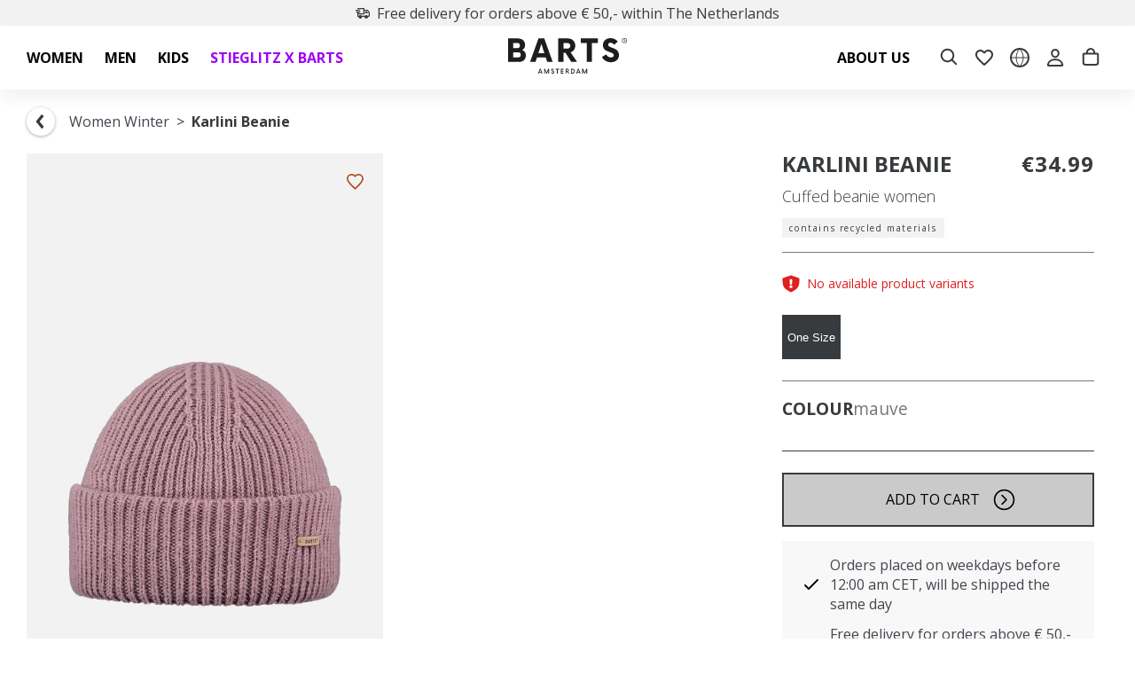

--- FILE ---
content_type: text/html
request_url: https://www.barts.eu/karlini-beanie-mauve
body_size: 117824
content:
<!DOCTYPE html>
<html data-vue-meta-server-rendered lang="en" data-vue-meta="%7B%22lang%22:%7B%221%22:%22en%22%7D%7D">
  <head><!-- index for default theme -->
  	<title>BARTS Karlini Beanie mauve - Order now at BARTS</title>
		<meta data-vue-meta="1" charset="utf-8"><meta data-vue-meta="1" name="viewport" content="width=device-width,initial-scale=1,minimal-ui"><meta data-vue-meta="1" name="robots" content="index, follow"><meta data-vue-meta="1" name="mobile-web-app-capable" content="yes"><meta data-vue-meta="1" name="theme-color" content="#ffffff"><meta data-vue-meta="1" name="apple-mobile-web-app-status-bar-style" content="#ffffff"><meta data-vue-meta="1" data-vmid="description" name="description" content="Order the BARTS Karlini Beanie mauve now at the BARTS Official Website. ✔️ Fast delivery ✔️ Free shipping ✔️ 30 days return guarantee"><meta data-vue-meta="1" data-vmid="og:type" property="og:type" content="product"><meta data-vue-meta="1" data-vmid="og:title" property="og:title" content="BARTS Karlini Beanie mauve - Order now at BARTS"><meta data-vue-meta="1" data-vmid="og:description" property="og:description" content="Order the BARTS Karlini Beanie mauve now at the BARTS Official Website. ✔️ Fast delivery ✔️ Free shipping ✔️ 30 days return guarantee"><meta data-vue-meta="1" data-vmid="og:url" property="og:url" content="https://www.barts.eu/karlini-beanie-mauve"><meta data-vue-meta="1" data-vmid="og:image" property="og:image" content="https://www.barts.eu/img/0/0/resize/catalog/product/5/8/5823_karlini-beanie_40_5.png">
		<meta name="generator" content="Vue Storefront">
    <meta name="viewport" content="width=device-width,initial-scale=1,maximum-scale=1">
    <link data-vue-meta="1" rel="icon" type="image/png" href="/assets/favicon/favicon-32x32.png" sizes="32x32"><link data-vue-meta="1" rel="icon" type="image/png" href="/assets/favicon-48x48.png" sizes="48x48"><link data-vue-meta="1" rel="apple-touch-icon" href="/assets/favicon/apple-touch-icon.png" sizes="152x152"><link data-vue-meta="1" rel="apple-touch-startup-image" href="/assets/splash/apple-splash-2048-2732.png" sizes="2048x2732" media="(device-width: 1024px) and (device-height: 1366px) and (-webkit-device-pixel-ratio: 2) and (orientation: portrait)"><link data-vue-meta="1" rel="apple-touch-startup-image" href="/assets/splash/apple-splash-2732-2048.png" sizes="2732x2048" media="(device-width: 1024px) and (device-height: 1366px) and (-webkit-device-pixel-ratio: 2) and (orientation: landscape)"><link data-vue-meta="1" rel="apple-touch-startup-image" href="/assets/splash/apple-splash-1668-2388.png" sizes="1668x2388" media="(device-width: 834px) and (device-height: 1194px) and (-webkit-device-pixel-ratio: 2) and (orientation: portrait)"><link data-vue-meta="1" rel="apple-touch-startup-image" href="/assets/splash/apple-splash-2388-1668.png" sizes="2388x1668" media="(device-width: 834px) and (device-height: 1194px) and (-webkit-device-pixel-ratio: 2) and (orientation: landscape)"><link data-vue-meta="1" rel="apple-touch-startup-image" href="/assets/splash/apple-splash-1668-2224.png" sizes="1668x2224" media="(device-width: 834px) and (device-height: 1112px) and (-webkit-device-pixel-ratio: 2) and (orientation: portrait)"><link data-vue-meta="1" rel="apple-touch-startup-image" href="/assets/splash/apple-splash-2224-1668.png" sizes="2224x1668" media="(device-width: 834px) and (device-height: 1112px) and (-webkit-device-pixel-ratio: 2) and (orientation: landscape)"><link data-vue-meta="1" rel="apple-touch-startup-image" href="/assets/splash/apple-splash-1536-2048.png" sizes="1536x2048" media="(device-width: 768px) and (device-height: 1024px) and (-webkit-device-pixel-ratio: 2) and (orientation: portrait)"><link data-vue-meta="1" rel="apple-touch-startup-image" href="/assets/splash/apple-splash-2048-1536.png" sizes="2048x1536" media="(device-width: 768px) and (device-height: 1024px) and (-webkit-device-pixel-ratio: 2) and (orientation: landscape)"><link data-vue-meta="1" rel="apple-touch-startup-image" href="/assets/splash/apple-splash-1242-2688.png" sizes="1242x2688" media="(device-width: 414px) and (device-height: 896px) and (-webkit-device-pixel-ratio: 3) and (orientation: portrait)"><link data-vue-meta="1" rel="apple-touch-startup-image" href="/assets/splash/apple-splash-2688-1242.png" sizes="2688x1242" media="(device-width: 414px) and (device-height: 896px) and (-webkit-device-pixel-ratio: 3) and (orientation: landscape)"><link data-vue-meta="1" rel="apple-touch-startup-image" href="/assets/splash/apple-splash-1125-2436.png" sizes="1125x2436" media="(device-width: 375px) and (device-height: 812px) and (-webkit-device-pixel-ratio: 3) and (orientation: portrait)"><link data-vue-meta="1" rel="apple-touch-startup-image" href="/assets/splash/apple-splash-2436-1125.png" sizes="2436x1125" media="(device-width: 375px) and (device-height: 812px) and (-webkit-device-pixel-ratio: 3) and (orientation: landscape)"><link data-vue-meta="1" rel="apple-touch-startup-image" href="/assets/splash/apple-splash-828-1792.png" sizes="828x1792" media="(device-width: 414px) and (device-height: 896px) and (-webkit-device-pixel-ratio: 2) and (orientation: portrait)"><link data-vue-meta="1" rel="apple-touch-startup-image" href="/assets/splash/apple-splash-1792-828.png" sizes="1792x828" media="(device-width: 414px) and (device-height: 896px) and (-webkit-device-pixel-ratio: 2) and (orientation: landscape)"><link data-vue-meta="1" rel="apple-touch-startup-image" href="/assets/splash/apple-splash-1242-2208.png" sizes="1242x2208" media="(device-width: 414px) and (device-height: 736px) and (-webkit-device-pixel-ratio: 3) and (orientation: portrait)"><link data-vue-meta="1" rel="apple-touch-startup-image" href="/assets/splash/apple-splash-2208-1242.png" sizes="2208x1242" media="(device-width: 414px) and (device-height: 736px) and (-webkit-device-pixel-ratio: 3) and (orientation: landscape)"><link data-vue-meta="1" rel="apple-touch-startup-image" href="/assets/splash/apple-splash-750-1334.png" sizes="750x1334" media="(device-width: 375px) and (device-height: 667px) and (-webkit-device-pixel-ratio: 2) and (orientation: portrait)"><link data-vue-meta="1" rel="apple-touch-startup-image" href="/assets/splash/apple-splash-1334-750.png" sizes="1334x750" media="(device-width: 375px) and (device-height: 667px) and (-webkit-device-pixel-ratio: 2) and (orientation: landscape)"><link data-vue-meta="1" rel="apple-touch-startup-image" href="/assets/splash/apple-splash-640-1136.png" sizes="640x1136" media="(device-width: 320px) and (device-height: 568px) and (-webkit-device-pixel-ratio: 2) and (orientation: portrait)"><link data-vue-meta="1" rel="apple-touch-startup-image" href="/assets/splash/apple-splash-1136-640.png" sizes="1136x640" media="(device-width: 320px) and (device-height: 568px) and (-webkit-device-pixel-ratio: 2) and (orientation: landscape)"><link data-vue-meta="1" rel="manifest" href="/assets/manifest.json"><link data-vue-meta="1" rel="preload" as="font" href="/assets/fonts/opensans-latin.woff2" crossorigin="anonymous"><link data-vue-meta="1" rel="alternate" hreflang="x-default" href="https://www.barts.eu/karlini-beanie-mauve"><link data-vue-meta="1" rel="canonical" href="https://www.barts.eu/karlini-beanie-mauve">
		<script data-vue-meta="1" data-vmid="sizebay-tracker" type="text/javascript" src="https://vfr-v3-production.sizebay.technology/V4/implantation/index.js"></script><script data-vue-meta="1" data-vmid="sizebay" id="sizebay-vfr-v4" type="text/javascript" src="https://static.sizebay.technology/5778/prescript.js"></script>
		<link rel="preload" href="/dist/manifest.e380e3eead1a5d1f63f2.js" as="script"><link rel="preload" href="/dist/sfui.e380e3eead1a5d1f63f2.js" as="script"><link rel="preload" href="/dist/vendor.e380e3eead1a5d1f63f2.js" as="script"><link rel="preload" href="/dist/app.e380e3eead1a5d1f63f2.js" as="script"><link rel="preload" href="/dist/close.svg?6d2c5058268c9aefbd2123a7d2965c80" as="image"><link rel="preload" href="/dist/check-black.svg?d3bbd2b6c6d5d3d5b47178c15f0040db" as="image"><link rel="preload" href="/dist/vsf-product.e380e3eead1a5d1f63f2.js" as="script"><link rel="preload" href="/dist/search.svg?841585256361d1a05011a334b4620ce4" as="image"><link rel="preload" href="/dist/material.png?968223dec12d512bcb237b43a5fd0bbc" as="image"><link rel="preload" href="/dist/fitting.svg?539b587edc23547a3dc5b3ddc8b5a986" as="image"><link rel="preload" href="/dist/size.svg?57e381162c1d620a3ab03f910aa39d07" as="image"><link rel="preload" href="/dist/fingerprint.svg?0b97b53ad6436abc96bf8206f37122c7" as="image"><link rel="preload" href="/dist/snow.svg?7966182851a682be12aa79fe79e32883" as="image"><link rel="preload" href="/dist/dimensions.svg?efb51084909d30b15a1d19873ca14d96" as="image"><link rel="preload" href="/dist/sustainability.png?dd082573661ade2ef0d7c5dc2d6cbce5" as="image"><link rel="preload" href="/dist/vendor-async.e380e3eead1a5d1f63f2.js" as="script"><link rel="prefetch" href="/dist/33.e380e3eead1a5d1f63f2.js"><link rel="prefetch" href="/dist/34.e380e3eead1a5d1f63f2.js"><link rel="prefetch" href="/dist/35.e380e3eead1a5d1f63f2.js"><link rel="prefetch" href="/dist/36.e380e3eead1a5d1f63f2.js"><link rel="prefetch" href="/dist/37.e380e3eead1a5d1f63f2.js"><link rel="prefetch" href="/dist/38.e380e3eead1a5d1f63f2.js"><link rel="prefetch" href="/dist/intl-polyfill.e380e3eead1a5d1f63f2.js"><link rel="prefetch" href="/dist/tw-maintenance.e380e3eead1a5d1f63f2.js"><link rel="prefetch" href="/dist/vsf-checkout~vsf-modals.e380e3eead1a5d1f63f2.js"><link rel="prefetch" href="/dist/vsf-checkout~vsf-modals~vsf-my-account.e380e3eead1a5d1f63f2.js"><link rel="prefetch" href="/dist/vsf-confirm-account.e380e3eead1a5d1f63f2.js"><link rel="prefetch" href="/dist/vsf-cookiepolicy.e380e3eead1a5d1f63f2.js"><link rel="prefetch" href="/dist/vsf-graphql.e380e3eead1a5d1f63f2.js"><link rel="prefetch" href="/dist/vsf-guest-return.e380e3eead1a5d1f63f2.js"><link rel="prefetch" href="/dist/vsf-login.e380e3eead1a5d1f63f2.js"><link rel="prefetch" href="/dist/vsf-microcart.e380e3eead1a5d1f63f2.js"><link rel="prefetch" href="/dist/vsf-modals.e380e3eead1a5d1f63f2.js"><link rel="prefetch" href="/dist/vsf-ordersuccess.e380e3eead1a5d1f63f2.js"><link rel="prefetch" href="/dist/vsf-search-adapter-api-search-query-searchAdapter.e380e3eead1a5d1f63f2.js"><link rel="prefetch" href="/dist/vsf-search-adapter-api-searchAdapter.e380e3eead1a5d1f63f2.js"><link rel="prefetch" href="/dist/vsf-shared-wishlist.e380e3eead1a5d1f63f2.js"><link rel="prefetch" href="/dist/vsf-sitemap.e380e3eead1a5d1f63f2.js"><link rel="prefetch" href="/dist/vsf-storyblok.e380e3eead1a5d1f63f2.js">
		<style data-vue-ssr-id="b02e41ac:0 a64063b8:0 59324fec:0 42abf280:0 7bb5c938:0 1f47a193:0 3d500546:0 0674bd0b:0 0ab105b6:0 08c9867d:0 0e55bdd3:0 9981c260:0 c722a24a:0 0293138b:0 3de0b327:0 32da75ba:0 c6468356:0 05f7b52f:0 4b5a74fc:0 0f56b819:0 0be11651:0 68b43767:0 b30baa84:0 1204f125:0 c015e512:0 544a769d:0 25c4ef20:0 cb0eff52:0 62081d49:0 014d9c8e:0 2bbdb383:0 261ce4da:0 27a74330:0 76db72ab:0 91799992:0 4bd3ac92:0 1583b888:0 91325510:0 289693f4:0 f900e306:0 633a9fa4:0 41039424:0 105893ef:0 30d3c3c4:0 045b3093:0 fd93d8fc:0 ad1aca78:0 3396c9c1:0 6afcc2d4:0 5a3c3b76:0 77cf4e52:0 6d0d0b18:0 4df34622:0 1b05da78:0 026c6ab8:0 6235172a:0 93bd7902:0 efe12a84:0 d59c8e0e:0 19541213:0 51da8699:0 62ee4a92:0 1a331466:0 a2f9ffa6:0 4b438d45:0 6b7d68ac:0 c6dbed70:0 3a7373ba:0">.text-black{color:var(--c-dark)!important}.text-black--variant{color:var(--c-dark)!important}.bg-black{background-color:var(--c-dark)!important}.bg-black--variant{background-color:var(--c-dark)!important}.text-white{color:var(--c-white)!important}.text-white--variant{color:var(--c-white)!important}.bg-white{background-color:var(--c-white)!important}.bg-white--variant{background-color:var(--c-white)!important}.text-primary{color:var(--c-primary)!important}.text-primary--variant{color:var(--c-primary-variant)!important}.bg-primary{background-color:var(--c-primary)!important}.bg-primary--variant{background-color:var(--c-primary-variant)!important}.text-secondary{color:var(--c-secondary)!important}.text-secondary--variant{color:var(--c-secondary-variant)!important}.bg-secondary{background-color:var(--c-secondary)!important}.bg-secondary--variant{background-color:var(--c-secondary-variant)!important}.text-light{color:var(--c-light)!important}.text-light--variant{color:var(--c-light-variant)!important}.bg-light{background-color:var(--c-light)!important}.bg-light--variant{background-color:var(--c-light-variant)!important}.text-dark{color:var(--c-dark)!important}.text-dark--variant{color:var(--c-dark-variant)!important}.bg-dark{background-color:var(--c-dark)!important}.bg-dark--variant{background-color:var(--c-dark-variant)!important}.text-info{color:var(--c-info)!important}.text-info--variant{color:var(--c-info-variant)!important}.bg-info{background-color:var(--c-info)!important}.bg-info--variant{background-color:var(--c-info-variant)!important}.text-success{color:var(--c-success)!important}.text-success--variant{color:var(--c-success-variant)!important}.bg-success{background-color:var(--c-success)!important}.bg-success--variant{background-color:var(--c-success-variant)!important}.text-warning{color:var(--c-warning)!important}.text-warning--variant{color:var(--c-warning-variant)!important}.bg-warning{background-color:var(--c-warning)!important}.bg-warning--variant{background-color:var(--c-warning-variant)!important}.text-danger{color:var(--c-danger)!important}.text-danger--variant{color:var(--c-danger-variant)!important}.bg-danger{background-color:var(--c-danger)!important}.bg-danger--variant{background-color:var(--c-danger-variant)!important}@media (min-width:1024px){.mobile-only{display:none!important}}@media (max-width:1023px){.desktop-only{display:none!important}}.sf-fade-enter-active,.sf-fade-leave-active{-webkit-transition:opacity .25s linear;-o-transition:opacity .25s linear;transition:opacity .25s linear}.sf-fade-enter,.sf-fade-leave,.sf-fade-leave-to{opacity:0}.sf-collapse-bottom-enter-active,.sf-collapse-bottom-leave-active{-webkit-transition:-webkit-transform .25s ease-in-out;transition:-webkit-transform .25s ease-in-out;-o-transition:transform .25s ease-in-out;transition:transform .25s ease-in-out;transition:transform .25s ease-in-out,-webkit-transform .25s ease-in-out}@media (min-width:1024px){.sf-collapse-bottom-enter-active,.sf-collapse-bottom-leave-active{-webkit-transition:-webkit-transform .35 ease-in-out;transition:-webkit-transform .35 ease-in-out;-o-transition:transform .35 ease-in-out;transition:transform .35 ease-in-out;transition:transform .35 ease-in-out,-webkit-transform .35 ease-in-out}}.sf-collapse-bottom-enter,.sf-collapse-bottom-leave-to{-webkit-transform:translate3d(0,100%,0);transform:translate3d(0,100%,0)}.sf-collapse-top-enter-active,.sf-collapse-top-leave-active{-webkit-transition:-webkit-transform .25s ease-in-out;transition:-webkit-transform .25s ease-in-out;-o-transition:transform .25s ease-in-out;transition:transform .25s ease-in-out;transition:transform .25s ease-in-out,-webkit-transform .25s ease-in-out}@media (min-width:1024px){.sf-collapse-top-enter-active,.sf-collapse-top-leave-active{-webkit-transition:-webkit-transform .35 ease-in-out;transition:-webkit-transform .35 ease-in-out;-o-transition:transform .35 ease-in-out;transition:transform .35 ease-in-out;transition:transform .35 ease-in-out,-webkit-transform .35 ease-in-out}}.sf-collapse-top-enter,.sf-collapse-top-leave-to{-webkit-transform:translate3d(0,-100%,0);transform:translate3d(0,-100%,0)}.sf-slide-left-enter-active,.sf-slide-left-leave-active{-webkit-transition:-webkit-transform .4s ease;transition:-webkit-transform .4s ease;-o-transition:transform .4s ease;transition:transform .4s ease;transition:transform .4s ease,-webkit-transform .4s ease}.sf-slide-left-enter,.sf-slide-left-leave-to{-webkit-transform:translate3d(-100%,0,0);transform:translate3d(-100%,0,0);-webkit-transition:-webkit-transform .3s ease-in;transition:-webkit-transform .3s ease-in;-o-transition:transform .3s ease-in;transition:transform .3s ease-in;transition:transform .3s ease-in,-webkit-transform .3s ease-in}.sf-slide-right-enter-active,.sf-slide-right-leave-active{-webkit-transition:-webkit-transform .4s ease;transition:-webkit-transform .4s ease;-o-transition:transform .4s ease;transition:transform .4s ease;transition:transform .4s ease,-webkit-transform .4s ease}.sf-slide-right-enter,.sf-slide-right-leave-to{-webkit-transform:translate3d(100%,0,0);transform:translate3d(100%,0,0);-webkit-transition:-webkit-transform .3s ease-in;transition:-webkit-transform .3s ease-in;-o-transition:transform .3s ease-in;transition:transform .3s ease-in;transition:transform .3s ease-in,-webkit-transform .3s ease-in}.sf-expand{color:#663399!important}.sf-expand-enter-active,.sf-expand-leave-active{-webkit-transition:height .25s ease-in-out;-o-transition:height .25s ease-in-out;transition:height .25s ease-in-out;overflow:hidden}.sf-bounce-enter-active{-webkit-animation:sf-bounce .3s;animation:sf-bounce .3s}.sf-bounce-leave-active{animation:sf-bounce .3s reverse}.sf-pulse-enter-active{-webkit-animation:sf-pulse .25s;animation:sf-pulse .25s}.sf-pulse-leave-active{animation:sf-pulse .25s reverse}@-webkit-keyframes sf-bounce{0%{-webkit-transform:scale(0);transform:scale(0)}50%{-webkit-transform:scale(1.2);transform:scale(1.2)}100%{-webkit-transform:scale(1);transform:scale(1)}}@keyframes sf-bounce{0%{-webkit-transform:scale(0);transform:scale(0)}50%{-webkit-transform:scale(1.2);transform:scale(1.2)}100%{-webkit-transform:scale(1);transform:scale(1)}}@-webkit-keyframes sf-pulse{0%{-webkit-transform:scale(1);transform:scale(1)}50%{-webkit-transform:scale(1.2);transform:scale(1.2)}100%{-webkit-transform:scale(1);transform:scale(1)}}@keyframes sf-pulse{0%{-webkit-transform:scale(1);transform:scale(1)}50%{-webkit-transform:scale(1.2);transform:scale(1.2)}100%{-webkit-transform:scale(1);transform:scale(1)}}:root{--c-black:#1d1f22;--c-black-base:29,31,34;--c-black-lighten:#292c30;--c-black-darken:#111214;--c-white:#ffffff;--_c-green-primary:#5ece7b;--_c-green-primary-base:94,206,123;--_c-green-primary-lighten:#72d48b;--_c-green-primary-darken:#4ac86b;--_c-green-secondary:#9ee2b0;--_c-green-secondary-base:158,226,176;--_c-green-secondary-lighten:#b2e8c0;--_c-green-secondary-darken:#8adca0;--_c-dark-primary:#1d1f22;--_c-dark-primary-base:29,31,34;--_c-dark-primary-lighten:#292c30;--_c-dark-primary-darken:#111214;--_c-dark-secondary:#43464E;--_c-dark-secondary-base:67,70,78;--_c-dark-secondary-lighten:#4f525c;--_c-dark-secondary-darken:#373a40;--_c-gray-primary:#72757E;--_c-gray-primary-base:114,117,126;--_c-gray-primary-lighten:#7f828b;--_c-gray-primary-darken:#666971;--_c-gray-secondary:#8D8F9A;--_c-gray-secondary-base:141,143,154;--_c-gray-secondary-lighten:#9b9ca6;--_c-gray-secondary-darken:#7f828e;--_c-gray-accent:#e0e0e1;--_c-gray-accent-base:224,224,225;--_c-gray-accent-lighten:#ededee;--_c-gray-accent-darken:#d3d3d4;--_c-light-primary:#f1f2f3;--_c-light-primary-base:241,242,243;--_c-light-primary-lighten:#fff;--_c-light-primary-darken:#e3e5e7;--_c-light-secondary:#fff;--_c-light-secondary-base:255,255,255;--_c-light-secondary-lighten:#fff;--_c-light-secondary-darken:#f2f2f2;--_c-red-primary:#d12727;--_c-red-primary-base:209,39,39;--_c-red-primary-lighten:#da3838;--_c-red-primary-darken:#bc2323;--_c-red-secondary:#fcede8;--_c-red-secondary-base:252,237,232;--_c-red-secondary-lighten:#fff;--_c-red-secondary-darken:#f9dbd1;--_c-yellow-primary:#ecc713;--_c-yellow-primary-base:236,199,19;--_c-yellow-primary-lighten:#eecd2b;--_c-yellow-primary-darken:#d4b311;--_c-yellow-secondary:#f6e389;--_c-yellow-secondary-base:246,227,137;--_c-yellow-secondary-lighten:#f8e9a1;--_c-yellow-secondary-darken:#f4dd71;--_c-blue-primary:#0468DB;--_c-blue-primary-base:4,104,219;--_c-blue-primary-lighten:#0474f4;--_c-blue-primary-darken:#045cc2;--_c-blue-secondary:#e1f4fe;--_c-blue-secondary-base:225,244,254;--_c-blue-secondary-lighten:#fafdff;--_c-blue-secondary-darken:#c8ebfd;--c-body:var(--_c-light-secondary);--c-text:var(--_c-dark-primary);--c-text-muted:var(--_c-gray-primary);--c-text-disabled:var(--_c-gray-accent);--c-link:var(--_c-dark-secondary);--c-link-hover:var(--c-black);--c-primary:var(--_c-green-primary);--c-primary-base:var(--_c-green-primary-base);--c-primary-lighten:var(--_c-green-primary-lighten);--c-primary-darken:var(--_c-green-primary-darken);--c-primary-variant:var(--_c-green-secondary);--c-on-primary:var(--_c-light-secondary);--c-secondary:var(--_c-dark-primary);--c-secondary-base:var(--_c-dark-primary-base);--c-secondary-lighten:var(--_c-dark-primary-lighten);--c-secondary-darken:var(--_c-dark-primary-darken);--c-secondary-variant:var(--_c-dark-secondary);--c-on-secondary:var(--_c-light-secondary);--c-light:var(--_c-light-primary);--c-light-base:var(--_c-light-primary-base);--c-light-lighten:var(--_c-light-primary-lighten);--c-light-darken:var(--_c-light-primary-darken);--c-light-variant:var(--_c-light-secondary);--c-on-light:var(--c-black);--c-gray:var(--_c-gray-primary);--c-gray-base:var(--_c-gray-primary-base);--c-gray-lighten:var(--_c-gray-primary-lighten);--c-gray-darken:var(--_c-gray-primary-darken);--c-gray-variant:var(--_c-gray-secondary);--c-on-gray:var(--c-black);--c-dark:var(--_c-dark-primary);--c-dark-base:var(--_c-dark-primary-base);--c-dark-lighten:var(--_c-dark-primary-lighten);--c-dark-darken:var(--_c-dark-primary-darken);--c-dark-variant:var(--_c-dark-secondary);--c-on-dark:var(--_c-light-secondary);--c-info:var(--_c-blue-primary);--c-info-base:var(--_c-blue-primary-base);--c-info-lighten:var(--_c-blue-primary-lighten);--c-info-darken:var(--_c-blue-primary-darken);--c-info-variant:var(--_c-blue-secondary);--c-on-info:var(--_c-light-secondary);--c-success:var(--_c-green-primary);--c-success-base:var(--_c-green-primary-base);--c-success-lighten:var(--_c-green-primary-lighten);--c-success-darken:var(--_c-green-primary-darken);--c-success-variant:var(--_c-green-secondary);--c-on-success:var(--_c-light-secondary);--c-warning:var(--_c-yellow-primary);--c-warning-base:var(--_c-yellow-primary-base);--c-warning-lighten:var(--_c-yellow-primary-lighten);--c-warning-darken:var(--_c-yellow-primary-darken);--c-warning-variant:var(--_c-yellow-secondary);--c-on-warning:var(--_c-light-secondary);--c-danger:var(--_c-red-primary);--c-danger-base:var(--_c-red-primary-base);--c-danger-lighten:var(--_c-red-primary-lighten);--c-danger-darken:var(--_c-red-primary-darken);--c-danger-variant:var(--_c-red-secondary);--c-on-danger:var(--_c-light-secondary)}:root{--spacer-2xs:0.25rem;--spacer-xs:0.5rem;--spacer-sm:1rem;--spacer-base:1.5rem;--spacer-lg:2rem;--spacer-xl:2.5rem;--spacer-2xl:5rem;--spacer-3xl:10rem}:root{--font-light:300;--font-normal:400;--font-medium:500;--font-semibold:600;--font-bold:700;--font-extra-bold:800;--font-black:900;--font-2xs:0.625rem;--font-xs:0.75rem;--font-sm:0.875rem;--font-base:1rem;--font-lg:1.125rem;--font-xl:1.5rem;--h1-font-size:1.375rem;--h2-font-size:1.375rem;--h3-font-size:1rem;--h4-font-size:0.875rem;--h5-font-size:0.75rem;--h6-font-size:0.75rem}@media (min-width:1024px){:root{--h1-font-size:2.625rem;--h2-font-size:2.625rem;--h3-font-size:1.625rem;--h4-font-size:1.125rem;--h5-font-size:0.875rem;--h6-font-size:0.625rem}}.theme-barts,:root{--font-family-primary:'Open Sans','Open Sans Fallback';--font-family-secondary:'Open Sans','Open Sans Fallback';--c-light:#D6D6D6;--c-black:#383B3E;--c-black-base:56,59,62;--c-black-lighten:#44484b;--c-black-darken:#2c2e31;--c-primary:var(--c-black);--c-primary-base:var(--c-black-base);--c-primary-lighten:var(--c-black-lighten);--c-primary-darken:var(--c-black-darken);--c-primary-variant:var(--c-primary-darken);--c-primary-variant-base:var(--c-primary-darken-base);--c-primary-variant-lighten:var(--c-primary-darken-lighten);--c-primary-variant-darken:var(--c-primary-darken-darken)}:root{--container-size:1440px;--body-font-weight-primary:var(--font-normal);--c-text:#383B3E;--barts-light-grey:#76777A;--c-light:#CACACA;--c-light-variant:#F2F2F2;--c-danger:#E02020;--c-light-gray:#F8F8F8;--black:#000;--c-gray-ee:#EEEEEE;--c-gray-wishlist:#B7B7B7;--spacer-baselg:1.25rem}@font-face{font-family:'Open Sans';font-style:normal;font-weight:300;font-stretch:100%;font-display:swap;src:url(/assets/fonts/opensans-latin.woff2) format("woff2");unicode-range:U+0000-00FF,U+0131,U+0152-0153,U+02BB-02BC,U+02C6,U+02DA,U+02DC,U+0304,U+0308,U+0329,U+2000-206F,U+2074,U+20AC,U+2122,U+2191,U+2193,U+2212,U+2215,U+FEFF,U+FFFD}@font-face{font-family:'Open Sans';font-style:normal;font-weight:400;font-stretch:100%;font-display:swap;src:url(/assets/fonts/opensans-latin.woff2) format("woff2");unicode-range:U+0000-00FF,U+0131,U+0152-0153,U+02BB-02BC,U+02C6,U+02DA,U+02DC,U+0304,U+0308,U+0329,U+2000-206F,U+2074,U+20AC,U+2122,U+2191,U+2193,U+2212,U+2215,U+FEFF,U+FFFD}@font-face{font-family:'Open Sans';font-style:normal;font-weight:500;font-stretch:100%;font-display:swap;src:url(/assets/fonts/opensans-latin.woff2) format("woff2");unicode-range:U+0000-00FF,U+0131,U+0152-0153,U+02BB-02BC,U+02C6,U+02DA,U+02DC,U+0304,U+0308,U+0329,U+2000-206F,U+2074,U+20AC,U+2122,U+2191,U+2193,U+2212,U+2215,U+FEFF,U+FFFD}@font-face{font-family:'Open Sans';font-style:normal;font-weight:700;font-stretch:100%;font-display:swap;src:url(/assets/fonts/opensans-latin.woff2) format("woff2");unicode-range:U+0000-00FF,U+0131,U+0152-0153,U+02BB-02BC,U+02C6,U+02DA,U+02DC,U+0304,U+0308,U+0329,U+2000-206F,U+2074,U+20AC,U+2122,U+2191,U+2193,U+2212,U+2215,U+FEFF,U+FFFD}@font-face{font-family:"Open Sans Fallback";size-adjust:105%;ascent-override:100%;descent-override:normal;line-gap-override:normal;src:local("Arial")}:root{--h1-font-size:2rem;--h2-font-size:1.875rem;--h3-font-size:1.5rem;--h4-font-size:1.375rem;--h5-font-size:1.275rem;--h6-font-size:1.175rem;--font-weight--bold:700}@media (min-width:1024px){:root{--h1-font-size:2.625rem;--h2-font-size:2.375rem;--h3-font-size:2rem;--h4-font-size:1.875rem;--h5-font-size:1.625rem;--h6-font-size:1.5rem}}:root{--breadcrumbs-item-seperator:'>'}:root .ui-breadcrumbs{--breadcrumbs-current:var(--c-text)}:root .ui-breadcrumbs__current{font-weight:600}@media (min-width:1024px){.mobile-only{display:none!important}}@media (max-width:1023px){.desktop-only{display:none!important}}:root{--button-font-weight:var(--font-normal)}:root .sf-button,:root .ui-button{--button-box-shadow:none}:root .sf-button:hover,:root .ui-button:hover{--button-box-shadow:none}@media (min-width:1024px){:root .sf-chevron-wrapper:hover:not([disabled]) .sf-chevron{-webkit-transform:translate(.4em,0);-ms-transform:translate(.4em,0);transform:translate(.4em,0)}}:root .sf-chevron-wrapper .sf-chevron{-webkit-transition:all .2s ease-in-out;-o-transition:all .2s ease-in-out;transition:all .2s ease-in-out;left:15px;height:25px}:root .sf-chevron-wrapper .sf-chevron .sf-image{width:25px}.sf-sidebar{--sidebar-z-index:999;--overlay-z-index:500;--button-background:var(--c-primary)}.sf-sidebar__aside{max-width:500px;width:100%}.sf-sidebar .sf-button.sf-circle-icon{position:absolute;--sidebar-circle-icon-right:0px;--sidebar-circle-icon-left:auto;--sidebar-circle-icon-top:20px;--button-background:transparent}.sf-sidebar .sf-button.sf-circle-icon:hover{--button-background:#f1f1f1}.sf-sidebar .sf-button.sf-circle-icon .sf-icon{--icon-color:var(--c-text)}.sf-sidebar .sf-bar{--bar-background:false}.sf-sidebar .sf-bar__title{text-transform:uppercase;font-weight:var(--font-bold)}.sf-sidebar .sf-heading{--heading-title-font-weight:var(--font-bold);text-transform:uppercase}.sf-sidebar.sf-sidebar--right{--sidebar-width:100%;--sidebar-left:false}.sf-sidebar.sf-sidebar--right .sf-bar{-ms-flex-direction:row-reverse;flex-direction:row-reverse}.sf-sidebar.sf-sidebar--right .sf-bar__icon{-webkit-transform:rotate(180deg);-ms-transform:rotate(180deg);transform:rotate(180deg)}.sf-image--wrapper .sf-image:not([alt]),.sf-image--wrapper .sf-image[alt=""]{outline-color:unset;outline-width:unset;outline-style:unset}.list-enter-active,.list-leave-active,.list-move{-webkit-transition:all .5s ease;-o-transition:all .5s ease;transition:all .5s ease}.list-enter-from,.list-leave-to{opacity:0;-webkit-transform:translateY(30px);-ms-transform:translateY(30px);transform:translateY(30px)}.list-leave-active{position:absolute}.fade-enter,.fade-leave-to{opacity:0}.fade-enter-active,.fade-leave-active{-webkit-transition:opacity 150ms ease-in-out;-o-transition:opacity 150ms ease-in-out;transition:opacity 150ms ease-in-out}.fade-enter-to,.fade-leave{opacity:1}@media (min-width:1024px){.mobile-only{display:none!important}}@media (max-width:1023px){.desktop-only{display:none!important}}body{--overlay-z-index:1;--sidebar-aside-z-index:2;--bottom-navigation-height:3.75rem;--bar-height:3.125rem;color:var(--c-text);font-size:var(--font-base);font-family:var(--font-family-secondary);font-weight:var(--body-font-weight-primary);margin:0;padding:0}body a{text-decoration:none;color:var(--c-link);cursor:pointer}body a:hover{color:var(--c-link-hover)}#viewport{position:relative}@media (min-width:1024px){.sidebar__microcart{--sidebar-aside-width:var(--sidebar-width)}}.m-loader[data-v-1fd949c8]{position:fixed;top:0;left:0;bottom:0;right:0;background-color:rgba(0,0,0,.65);z-index:1001}.m-loader--container[data-v-1fd949c8]{position:absolute;left:50%;top:50%;-webkit-transform:translateY(-50%) translateX(-50%);-ms-transform:translateY(-50%) translateX(-50%);transform:translateY(-50%) translateX(-50%)}.m-loader .sf-loader[data-v-1fd949c8]{width:38px;height:38px;margin:0 auto}.m-loader--message[data-v-1fd949c8]{color:#fff;text-align:center;margin-top:10px}.m-loader .sf-loader__overlay{background-color:transparent}@media (min-width:1024px){.mobile-only{display:none!important}}@media (max-width:1023px){.desktop-only{display:none!important}}.sf-loader{position:relative;width:100%;height:100%}.sf-loader__overlay{position:absolute;top:0;left:0;right:0;bottom:0;display:-ms-flexbox;display:flex;-ms-flex-pack:center;justify-content:center;-ms-flex-align:center;align-items:center;background:var(--loader-overlay-background,var(--c-white))}.sf-loader__spinner{stroke:var(--loader-spinner-stroke,var(--c-primary))}#auto-store-switcher[data-v-20005ca5]{display:none}@media (min-width:1024px){.mobile-only{display:none!important}}@media (max-width:1023px){.desktop-only{display:none!important}}.o-header{--header-height:4.5rem;--header-sticky-container-background:white;--header-container-padding:20px 10px;--header-container-max-width:var(--container-size)}.o-header .ui-header--checkout{--header-height:4rem;--header-container-padding:0}.o-header .ui-header--checkout .ui-header__sticky-container{-webkit-box-shadow:none;box-shadow:none}@media (min-width:1024px){.o-header .ui-header--checkout .ui-header__sticky-container{-webkit-box-shadow:0 10px 15px rgba(0,0,0,.05);box-shadow:0 10px 15px rgba(0,0,0,.05)}}.o-header .ui-header__menu{display:none}.o-header .ui-header__icons{margin-left:var(--spacer-base)}@media (max-width:1200px){.o-header .ui-header__icons{margin-left:var(--spacer-xs)}}.o-header .sf-button.sf-circle-icon{--button-background:transparent}.o-header .sf-button.sf-circle-icon:hover{--button-background:#f1f1f1}.o-header .container-slot-left{display:-ms-flexbox;display:flex;-ms-flex-align:center;align-items:center}.o-header .header-icon{background:0 0;border:none;margin:0;padding:0;position:relative;cursor:pointer;text-align:center;width:40px;height:40px}@media only screen and (max-width:380px){.o-header .wishlist-icon{display:none}}@media (min-width:1024px) and (max-width:1200px){.o-header .container-header-links{margin-left:var(--spacer-xs)}}.o-header__logo{width:101px}@media (min-width:1024px){.o-header__logo{width:134px}}@media (min-width:1024px){.o-header .ui-header{--header-container-padding:20px 30px}.o-header .ui-header--homepage{--header-sticky-container-position:fixed;--header-sticky-container-width:100%}.o-header .container-slot-left{display:none}}@media (max-width:1023px){.o-header .ui-header .sf-button{--button-padding:5px;--button-size:2rem}.o-header .ui-header.ui-header--homepage{--header-sticky-container-background:transparent;--header-container-box-shadow:none;--header-z-index:99;--header-position:absolute;width:100%}.o-header .ui-header.ui-header--homepage .ui-header__sticky-container{background:-webkit-gradient(linear,left bottom,left top,from(rgba(0,0,0,0)),to(rgba(0,0,0,.4)));background:-webkit-linear-gradient(bottom,rgba(0,0,0,0) 0,rgba(0,0,0,.4) 100%);background:-o-linear-gradient(bottom,rgba(0,0,0,0) 0,rgba(0,0,0,.4) 100%);background:linear-gradient(0deg,rgba(0,0,0,0) 0,rgba(0,0,0,.4) 100%)}.o-header .ui-header.ui-header--homepage .header-icon path{stroke:var(--c-white)}.o-header .ui-header.ui-header--homepage .header-icon.wishlist-icon path{fill:var(--c-white)}.o-header .ui-header.ui-header--homepage .sf-icon{--icon-color:var(--c-white)}.o-header .ui-header.ui-header--homepage .a-language-icon__text,.o-header .ui-header.ui-header--homepage .a-microcart-icon__text,.o-header .ui-header.ui-header--homepage .a-search-icon__text{color:var(--c-white)}.o-header .ui-header.ui-header--homepage .a-language-icon .cls-1{fill:var(--c-white)}.o-header .ui-header.ui-header--homepage .sf-badge{--badge-background:var(--c-white);--badge-color:var(--c-primary)}.o-header .ui-header.ui-header--homepage .ui-header__menu span,.o-header .ui-header.ui-header--homepage .ui-header__menu span::after,.o-header .ui-header.ui-header--homepage .ui-header__menu span::before{background-color:#fff}.o-header .ui-header__menu{display:block;position:relative;width:50px;height:40px;cursor:pointer;-webkit-box-shadow:none;box-shadow:none;background:0 0;border:none;padding:0}.o-header .ui-header__menu span,.o-header .ui-header__menu span::after,.o-header .ui-header__menu span::before{position:absolute;height:2px;left:50%;background-color:#000;width:30px}.o-header .ui-header__menu span{top:50%;-webkit-transform:translate(-50%,-50%);-ms-transform:translate(-50%,-50%);transform:translate(-50%,-50%)}.o-header .ui-header__menu span::after,.o-header .ui-header__menu span::before{-webkit-transition:all .25s;-o-transition:all .25s;transition:all .25s;content:'';-webkit-transform:translateX(-50%);-ms-transform:translateX(-50%);transform:translateX(-50%)}.o-header .ui-header__menu span::before{top:10px}.o-header .ui-header__menu span::after{bottom:10px}}.o-header .ui-megamenu li:last-child span{margin-right:0}.o-header .ui-megamenu li span{white-space:nowrap}@media (min-width:1024px){.mobile-only{display:none!important}}@media (max-width:1023px){.desktop-only{display:none!important}}.sf-overlay{position:fixed;top:0;right:0;bottom:0;left:0;z-index:var(--overlay-z-index,1);background:var(--overlay-background,rgba(var(--c-gray-base),.7))}@media (min-width:1024px){.mobile-only{display:none!important}}@media (max-width:1023px){.desktop-only{display:none!important}}.sf-sidebar__aside{position:fixed;top:var(--sidebar-top,0);left:var(--sidebar-left,0);right:var(--sidebar-right,0);bottom:var(--sidebar-bottom,0);z-index:var(--sidebar-z-index,1);display:-ms-flexbox;display:flex;-ms-flex-direction:column;flex-direction:column;-webkit-box-sizing:border-box;box-sizing:border-box;width:var(--sidebar-width);height:100%;background-color:var(--sidebar-background,var(--c-white));-webkit-box-shadow:var(--sidebar-box-shadow,0 4px 11px rgba(29,31,34,.1));box-shadow:var(--sidebar-box-shadow,0 4px 11px rgba(29,31,34,.1))}.sf-sidebar__top{padding:var(--sidebar-top-padding,var(--spacer-sm) var(--spacer-sm) 0 var(--spacer-sm));font:var(--sidebar-top,var(--sidebar-top-weight,var(--font-light)) var(--sidebar-top-size,var(--font-base))/var(--sidebar-top-line-height,1.6) var(--sidebar-top-family,var(--font-family-primary)))}.sf-sidebar__content{overflow:auto;display:var(--sidebar-content-display,flex);-ms-flex-direction:var(--sidebar-content-flex-direction,column);flex-direction:var(--sidebar-content-flex-direction,column);-webkit-box-sizing:border-box;box-sizing:border-box;width:var(--sidebar-content-width);height:100%;padding:var(--sidebar-content-padding,var(--spacer-base) var(--spacer-sm));color:var(--sidebar-content-color,var(--c-text));font:var(--sidebar-content-font,var(--sidebar-content-font-weight,var(--font-light)) var(--sidebar-content-font-size,var(--font-base))/var(--sidebar-content-font-line-height,1.6) var(--sidebar-content-font-family,var(--font-family-primary)))}.sf-sidebar__content::-webkit-scrollbar{width:0}.sf-sidebar__title{--heading-title-color:var(--c-dark-variant);--heading-title-font-size:var(--font-xl);--heading-title-font-weight:var(--font-light);--heading-subtitle-font-size:var(--font-xl);display:var(--sidebar-title-display);margin:var(--sidebar-title,0 0 var(--spacer-lg) 0)}.sf-sidebar__bottom{position:-webkit-sticky;position:sticky;top:0;bottom:auto;padding:var(--sidebar-bottom-padding,var(--spacer-sm));font:var(--sidebar-bottom,var(--sidebar-bottom-weight,var(--font-light)) var(--sidebar-bottom-size,var(--font-base))/var(--sidebar-bottom-line-height,1.6) var(--sidebar-bottom-family,var(--font-family-primary)))}.sf-sidebar__circle-icon{--circle-icon-position:absolute;z-index:1;display:var(--sidebar-circle-icon-display,flex);left:var(--sidebar-circle-icon-left);top:var(--sidebar-circle-icon-top,var(--spacer-xl));right:var(--sidebar-circle-icon-right,0);-webkit-transform:var(--sidebar-circle-icon-transform,translate3d(50%,0,0));transform:var(--sidebar-circle-icon-transform,translate3d(50%,0,0))}@media (min-width:1024px){.sf-sidebar{--sidebar-width:25.5rem;--sidebar-top-padding:var(--spacer-xl) var(--spacer-xl) var(--spacer-sm) var(--spacer-xl);--sidebar-content-padding:var(--spacer-base) var(--spacer-xl);--sidebar-bottom-padding:var(--spacer-sm) var(--spacer-xl) var(--spacer-xl) var(--spacer-xl)}.sf-sidebar--right{--sidebar-left:auto;--sidebar-right:0;--sidebar-circle-icon-left:0;--sidebar-circle-icon-transform:translate3d(-50%, 0, 0)}}.ui-usps-container{--usp-bar-background-color:var(--usps-bg-color);--usp-bar-height:29px;--usp-bar-padding:4px;color:var(--usps-item-color)}.ui-usps-container{width:var(--usp-bar-width,auto);height:var(--usp-bar-height,auto)}.ui-usps-container.ui-usps--is-sticky .ui-usps{position:fixed;-webkit-box-sizing:border-box;box-sizing:border-box;width:var(--usp-bar-width,100%);z-index:var(--usp-bar-z-index,100)}.ui-usps-container .ui-usps{display:grid;overflow:hidden;position:relative;background-color:var(--usp-bar-background-color,var(--c-white));padding:var(--usp-bar-padding,10px);text-align:var(--usp-bar-text-align,center);width:var(--usp-bar-width,auto)}@media only screen and (min-width:1024px){.ui-usps-container .ui-usps.no-animate-on-desktop{display:block}.ui-usps-container .ui-usps.no-animate-on-desktop .ui-usp-item{display:inline-block!important;margin:var(--usp-item-no-animation-margin,0 12px)}}.ui-usps-container .ui-usps .ui-usp-item{margin:var(--usp-item-animated-margin,0 4px);grid-column:1;grid-row:1;display:inline-block;font-size:var(--usp-item-font-size,var(--font-base))}.ui-usps-container .ui-usps .ui-usp-item a{color:var(--usp-bar-text-color,var(--c-black));text-decoration:none}.ui-usps-container .ui-usps .ui-usp-item.left-enter{opacity:0;-webkit-transform:translateX(var(--usp-item-animation-distance,100px));-ms-transform:translateX(var(--usp-item-animation-distance,100px));transform:translateX(var(--usp-item-animation-distance,100px))}.ui-usps-container .ui-usps .ui-usp-item.left-enter-active{-webkit-transition:all var(--usp-bar-animation-duration,300ms) var(--usp-bar-animation-timing-function,ease);-o-transition:all var(--usp-bar-animation-duration,300ms) var(--usp-bar-animation-timing-function,ease);transition:all var(--usp-bar-animation-duration,300ms) var(--usp-bar-animation-timing-function,ease)}.ui-usps-container .ui-usps .ui-usp-item.left-enter-to{opacity:1;-webkit-transform:translateX(0);-ms-transform:translateX(0);transform:translateX(0)}.ui-usps-container .ui-usps .ui-usp-item.left-leave{opacity:1;-webkit-transform:translateX(0);-ms-transform:translateX(0);transform:translateX(0)}.ui-usps-container .ui-usps .ui-usp-item.left-leave-active{-webkit-transition:all var(--usp-bar-animation-duration,300ms) var(--usp-bar-animation-timing-function,ease);-o-transition:all var(--usp-bar-animation-duration,300ms) var(--usp-bar-animation-timing-function,ease);transition:all var(--usp-bar-animation-duration,300ms) var(--usp-bar-animation-timing-function,ease)}.ui-usps-container .ui-usps .ui-usp-item.left-leave-to{opacity:0;-webkit-transform:translateX(var(---usp-item-animation-distance,-100px));-ms-transform:translateX(var(---usp-item-animation-distance,-100px));transform:translateX(var(---usp-item-animation-distance,-100px))}.ui-usps-container .ui-usps .ui-usp-item.up-enter{opacity:0;-webkit-transform:translateY(var(--usp-item-animation-distance,100px));-ms-transform:translateY(var(--usp-item-animation-distance,100px));transform:translateY(var(--usp-item-animation-distance,100px))}.ui-usps-container .ui-usps .ui-usp-item.up-enter-active{-webkit-transition:all var(--usp-bar-animation-duration,300ms) var(--usp-bar-animation-timing-function,ease);-o-transition:all var(--usp-bar-animation-duration,300ms) var(--usp-bar-animation-timing-function,ease);transition:all var(--usp-bar-animation-duration,300ms) var(--usp-bar-animation-timing-function,ease)}.ui-usps-container .ui-usps .ui-usp-item.up-enter-to{opacity:1;-webkit-transform:translateY(0);-ms-transform:translateY(0);transform:translateY(0)}.ui-usps-container .ui-usps .ui-usp-item.up-leave{opacity:1;-webkit-transform:translateY(0);-ms-transform:translateY(0);transform:translateY(0)}.ui-usps-container .ui-usps .ui-usp-item.up-leave-active{-webkit-transition:all var(--usp-bar-animation-duration,300ms) var(--usp-bar-animation-timing-function,ease);-o-transition:all var(--usp-bar-animation-duration,300ms) var(--usp-bar-animation-timing-function,ease);transition:all var(--usp-bar-animation-duration,300ms) var(--usp-bar-animation-timing-function,ease)}.ui-usps-container .ui-usps .ui-usp-item.up-leave-to{opacity:0;-webkit-transform:translateY(var(---usp-item-animation-distance,-100px));-ms-transform:translateY(var(---usp-item-animation-distance,-100px));transform:translateY(var(---usp-item-animation-distance,-100px))}.ui-usps-container .ui-usps .ui-usp-item.static-enter{opacity:0}.ui-usps-container .ui-usps .ui-usp-item.static-enter-active{-webkit-transition:all var(--usp-bar-animation-duration,300ms) var(--usp-bar-animation-timing-function,ease);-o-transition:all var(--usp-bar-animation-duration,300ms) var(--usp-bar-animation-timing-function,ease);transition:all var(--usp-bar-animation-duration,300ms) var(--usp-bar-animation-timing-function,ease)}.ui-usps-container .ui-usps .ui-usp-item.static-enter-to{opacity:1}.ui-usps-container .ui-usps .ui-usp-item.static-leave{opacity:1}.ui-usps-container .ui-usps .ui-usp-item.static-leave-active{-webkit-transition:all var(--usp-bar-animation-duration,300ms) var(--usp-bar-animation-timing-function,ease);-o-transition:all var(--usp-bar-animation-duration,300ms) var(--usp-bar-animation-timing-function,ease);transition:all var(--usp-bar-animation-duration,300ms) var(--usp-bar-animation-timing-function,ease)}.ui-usps-container .ui-usps .ui-usp-item.static-leave-to{opacity:0}.ui-usps-container .ui-usps .ui-usp-item .ui-icon{--icon-size:var(--usp-item-icon-size, var(--usp-item-font-size, var(--font-base)));--icon-color:var(--usp-bar-icon-color, var(--usp-bar-text-color, var(--c-black)));display:inline-block;margin-right:calc(var(--usp-item-icon-size,var(--usp-item-font-size,var(--font-base)))/ 2);vertical-align:-2px}.ui-icon{--icon-color:var(--ui-icon-color, var(--c-black));--icon-size:var(--ui-icon-size, 1.625rem);outline:0;background-color:var(--icon-background-color,transparent);-webkit-box-sizing:border-box;box-sizing:border-box;display:var(--icon-display,flex);fill:var(--icon-color);width:var(--icon-size);height:var(--icon-size);-webkit-transition:var(--icon-transition,none);-o-transition:var(--icon-transition,none);transition:var(--icon-transition,none)}.ui-icon--color-white{--icon-color:var(--c-white)}.ui-icon--color-black{--icon-color:var(--c-black)}.ui-icon--color-primary{--icon-color:var(--c-primary)}.ui-icon--color-primary-variant{--icon-color:var(--c-primary-variant)}.ui-icon--color-dark-secondary{--icon-color:var(--_c-dark-secondary)}.ui-icon--color-green-primary{--icon-color:var(--_c-green-primary)}.ui-icon--color-green-secondary{--icon-color:var(--_c-green-secondary)}.ui-icon--color-gray-primary{--icon-color:var(--_c-gray-primary)}.ui-icon--color-gray-secondary{--icon-color:var(--_c-gray-secondary)}.ui-icon--color-light-primary{--icon-color:var(--_c-light-primary)}.ui-icon--color-light-secondary{--icon-color:var(--_c-light-secondary)}.ui-icon--color-red-primary{--icon-color:var(--_c-red-primary)}.ui-icon--color-red-secondary{--icon-color:var(--_c-red-secondary)}.ui-icon--color-yellow-primary{--icon-color:var(--_c-yellow-primary)}.ui-icon--color-yellow-secondary{--icon-color:var(--_c-yellow-secondary)}.ui-icon--color-blue-primary{--icon-color:var(--_c-blue-primary)}.ui-icon--color-blue-secondary{--icon-color:var(--_c-blue-secondary)}.ui-icon--size-xxs{--icon-size:1rem}.ui-icon--size-xs{--icon-size:1.4rem}.ui-icon--size-sm{--icon-size:1.625rem}.ui-icon--size-md{--icon-size:1.8rem}.ui-icon--size-lg{--icon-size:2rem}.ui-icon--size-xl{--icon-size:2.2rem}.ui-icon--size-xxl{--icon-size:2.5rem}.ui-icon--size-xl3{--icon-size:2.8rem}.ui-icon--size-xl4{--icon-size:3.25rem}.ui-icon img,.ui-icon svg{width:inherit;height:inherit}.ui-header-navigation-item{display:-ms-flexbox;display:flex;-ms-flex-align:center;align-items:center;height:100%;margin:var(--header-navigation-item-margin,0 var(--spacer-xl) 0 0)}.ui-header-navigation-item:hover>*{color:var(--c-text)}.ui-header-navigation-item:hover::after{background:var(--header-navigation-item-background-underline,var(--c-text))}.ui-header-navigation-item::after{position:absolute;z-index:1;width:100%;max-width:var(--header-navigation-item-max-width,var(--max-width));bottom:-2px;height:2px;background:0 0;content:"";-webkit-transition:background 150ms ease-in-out;-o-transition:background 150ms ease-in-out;transition:background 150ms ease-in-out}.ui-header-navigation-item:last-child{margin:0}.ui-header-navigation-item>*{text-transform:var(--header-navigation-item-text-transform,uppercase);-webkit-text-decoration:var(--header-navigation-item-text-decoration,none);text-decoration:var(--header-navigation-item-text-decoration,none);color:var(--c-dark-variant);font:var(--header-navigation-item-font,font(--header-navigation-item,500,var(--font-sm),1.6,var(--font-family-secondary)))}.ui-header{position:var(--header-position,relative);z-index:var(--header-z-index,100);height:var(--header-height,5rem)}.ui-header .ui-header__sticky-container{-webkit-box-shadow:var(--header-container-box-shadow,0 10px 15px rgba(0,0,0,.05));box-shadow:var(--header-container-box-shadow,0 10px 15px rgba(0,0,0,.05));border:var(--header-container-border,false);border-width:var(--header-container-border-width,false)}.ui-header__sticky-container{-webkit-box-sizing:border-box;box-sizing:border-box;position:var(--header-sticky-container-position,relative);width:var(--header-sticky-container-width);background:var(--header-sticky-container-background,var(--c-light));-webkit-transform:var(--header-sticky-container-transform);-ms-transform:var(--header-sticky-container-transform);transform:var(--header-sticky-container-transform);-webkit-transition:var(--header-sticky-container-transition);-o-transition:var(--header-sticky-container-transition);transition:var(--header-sticky-container-transition);left:var(--header-sticky-container-left,auto);top:var(--header-sticky-container-top,auto);padding:var(--header-sticky-container-padding,0)}.ui-header__container{-webkit-box-sizing:border-box;box-sizing:border-box;display:-ms-flexbox;display:flex;-ms-flex-wrap:var(--header-container-flex-wrap,nowrap);flex-wrap:var(--header-container-flex-wrap,nowrap);-ms-flex-pack:var(--header-container-justify-content,space-between);justify-content:var(--header-container-justify-content,space-between);-ms-flex-align:center;align-items:center;padding:var(--header-container-padding,20px 5px);max-width:var(--header-container-max-width,1240px);margin:auto;height:var(--header-height,5rem)}.ui-header__container .container-slot-left{-ms-flex:var(--header-container-slot-left-flex,1) 1;flex:var(--header-container-slot-left-flex,1) 1;width:var(--header-container-slot-left-width,false);-ms-flex-order:var(--header-container-slot-left-order,0);order:var(--header-container-slot-left-order,0)}.ui-header__container .container-navigation{-ms-flex:var(--header-container-slot-left-flex,1) 1;flex:var(--header-container-slot-left-flex,1) 1;width:var(--header-container-navigation-width,false);-ms-flex-order:var(--header-container-navigation-order,1);order:var(--header-container-navigation-order,1)}.ui-header__container .container-logo{width:var(--header-container-logo-width,false);-ms-flex-order:var(--header-container-logo-order,2);order:var(--header-container-logo-order,2)}.ui-header__container .container-header-links{display:-ms-flexbox;display:flex;-ms-flex:var(--header-container-slot-left-flex,1) 1;flex:var(--header-container-slot-left-flex,1) 1;width:var(--header-container-header-links-width,false);-ms-flex-pack:var(--header-container-header-links-justify-content,flex-end);justify-content:var(--header-container-header-links-justify-content,flex-end);-ms-flex-order:var(--header-container-header-links-order,3);order:var(--header-container-header-links-order,3)}.ui-header__container .container-header-links .header-link-account{-ms-flex-order:var(--header-links-order-account,0);order:var(--header-links-order-account,0)}.ui-header__container .container-header-links .header-link-wishlist{-ms-flex-order:var(--header-links-order-wishlist,1);order:var(--header-links-order-wishlist,1)}.ui-header__container .container-header-links .header-link-cart{-ms-flex-order:var(--header-links-order-cart,2);order:var(--header-links-order-cart,2)}.ui-header__navigation{display:-ms-flexbox;display:flex;height:100%}.ui-header__icons{display:-ms-flexbox;display:flex;-ms-flex-align:center;align-items:center}.ui-header .ui-header__circle-icon{margin:var(--ui-header-icon-buttons-margin,0);--button-transition:background 0.3s ease;--button-background:transparent;--button-padding:5px;--icon-color:var(--c-text)}.ui-header .ui-header__circle-icon:hover{--circle-icon-box-shadow:none;--button-transition:background 0.3s ease;--button-background:var(--c-light);--icon-color:var(--c-text)}.ui-header .ui-header__circle-icon--is-active{--button-background:var(--c-primary)}.ui-header .ui-header__circle-icon--is-active .ui-icon{--icon-color:var(--c-white)}.ui-header--is-sticky{--header-sticky-container-position:fixed;--header-sticky-container-width:100%;--header-sticky-container-transition:transform 150ms ease-in-out}.ui-header--is-hidden{--header-sticky-container-transform:translate3d(0, -100%, 0)}@media (min-width:1024px){.ui-header{--ui-header-icon-buttons-margin:0 0 0 1rem;--header-container-padding:20px}}.o-mega-menu{--megamenu-submenu-width:450px}.o-mega-menu__image-link{border-radius:5px;overflow:hidden;position:relative;display:-ms-flexbox;display:flex;-ms-flex-pack:center;justify-content:center;-ms-flex-align:center;align-items:center;max-height:300px;margin:5px 0}.o-mega-menu__image-link:hover .o-mega-menu__image-img{-webkit-transform:scale(1.1);-ms-transform:scale(1.1);transform:scale(1.1)}.o-mega-menu__image-text{position:absolute;width:-webkit-fit-content;width:-moz-fit-content;width:fit-content;z-index:1;top:50%;left:50%;-webkit-transform:translate(-50%,-50%);-ms-transform:translate(-50%,-50%);transform:translate(-50%,-50%);text-align:center;font-size:18px;font-weight:700}.o-mega-menu__image-img{-o-object-fit:cover;object-fit:cover;overflow:hidden;width:100%;-webkit-transition:all .25s;-o-transition:all .25s;transition:all .25s}.ui-megamenu{--megamenu-item-title-font-weight:var(--font-bold)}.ui-megamenu__item-title{--megamenu-item-title-text-transform:uppercase}.ui-megamenu__item-title--level-top:first-child{--megamenu-item-title-level-top-margin:0 var(--spacer-base) 0 0}.ui-megamenu__item-title--level-top:hover::after{content:'';height:1px;width:100%;background-color:var(--underline-background-color,var(--c-primary));position:relative;top:5px}.ui-megamenu__item>li:first-child{--megamenu-submenu-padding:10px 30px 10px 30px}.ui-megamenu__item>li:not(:last-child){--megamenu-submenu-border-width:0 1px 0 0;--megamenu-submenu-border-color:#e8e8e8}.ui-megamenu__item:not(.ui-megamenu__item--level-top){--megamenu-wrapper-padding:10px calc((100% - var(--container-size)) / 2) 0}.ui-megamenu__submenu--level1.has-nested-image{width:auto}.ui-megamenu__subnavigation{--megamenu-submenu-padding:10px 30px}.ui-megamenu__subnavigation .ui-megamenu__submenu__title{--megamenu-item-title-color:#76777A;--megamenu-item-title-font-weight:normal;--megamenu-item-title-text-transform:none;cursor:pointer}.ui-megamenu__subnavigation .ui-megamenu__submenu__title--active{--megamenu-item-title-color:var(--c-text);--megamenu-item-title-font-weight:var(--h3-font-weight)}.ui-megamenu__subnavigation .ui-megamenu__submenu__title--active::after{content:'';height:1px;width:100%;background-color:var(--c-primary);position:relative;top:5px}.ui-megamenu__submenu{--megamenu-submenu-padding:10px 30px}.ui-megamenu__submenu__title{--megamenu-item-title-font-weight:500;--megamenu-item-title-text-transform:uppercase;margin-bottom:10px}.ui-megamenu__submenu__title--active,.ui-megamenu__submenu__title:hover{--megamenu-item-title-font-weight:var(--h3-font-weight)}.ui-megamenu__submenu .ui-list__item{--megamenu-submenu-list-item-border-width:0 0 1px;--megamenu-submenu-list-item-border-color:transparent}.ui-megamenu__submenu .ui-list__item:hover{--list-font-weight:normal;--megamenu-submenu-list-item-border-color:var(--c-primary)}.ui-megamenu{list-style:var(--ui-megamenu-list-style,none);display:var(--ui-megamenu-display,flex);margin:var(--ui-megamenu-margin,0);padding:var(--ui-megamenu-padding,0);position:var(--ui-megamenu-position,static);font:var(--list-font,font(--list,300,var(--font-lg),1.6,var(--font-family-primary)))}.ui-megamenu__item{-webkit-box-sizing:var(--megamenu-wrapper-box-sizing,border-box);box-sizing:var(--megamenu-wrapper-box-sizing,border-box)}.ui-megamenu__item--level-top{background:var(--megamenu-item-background,transparent)}.ui-megamenu__item-title{color:var(--megamenu-item-title-color,false);font-weight:var(--megamenu-item-title-font-weight,false);font-size:var(--megamenu-item-title-font-size,false);border:var(--megamenu-item-title-border,solid 0 var(--c-link-hover));border-style:var(--megamenu-item-title-border-style,false);border-width:var(--megamenu-item-title-border-width,false);border-color:var(--megamenu-item-title-border-color,false)}.ui-megamenu__item:not(.ui-megamenu__item--level-top){display:none;width:var(--megamenu-wrapper-width,100%);background:var(--megamenu-wrapper-background,var(--c-white));color:var(--megamenu-wrapper-item-color,var(--c-text));position:var(--megamenu-wrapper-position,absolute);left:var(--megamenu-wrapper-left,0);right:var(--megamenu-wrapper-right,false);max-height:var(--megamenu-wrapper-max-height,false);min-height:var(--megamenu-wrapper-min-height,false);overflow:var(--megamenu-wrapper-overflow,visible);list-style:var(--megamenu-wrapper-list-style,none);padding:var(--megamenu-wrapper-padding,10px calc((100% - 1200px)/ 2));margin:var(--megamenu-inner-wrapper-margin,0 auto);max-width:var(--megamenu-wrapper-max-width,100vw);border-radius:var(--megamenu-wrapper-border-radius,false)}.ui-megamenu__item--level1.menu-open{display:var(--megamenu-hover-wrapper-display,flex)}.ui-megamenu__item--level1{-webkit-box-shadow:var(--megamenu-item-level1-box-shadow,0 5px 5px rgba(0,0,0,.1));box-shadow:var(--megamenu-item-level1-box-shadow,0 5px 5px rgba(0,0,0,.1))}.ui-megamenu__item--level1::after{content:var(--megamenu-overlay-mask-content, "");display:var(--megamenu-overlay-mask-display,block);position:var(--megamenu-overlay-mask--position,absolute);top:var(--megamenu-overlay-mask-top,100%);left:var(--megamenu-overlay-mask-left,0);width:var(--megamenu-overlay-mask-width,100%);height:var(--megamenu-overlay-mask-height,100vh);background:var(--megamenu-overlay-mask-background,rgba(0,0,0,.2));z-index:var(--megamenu-overlay-mask-z-index,false);pointer-events:var(--megamenu-overlay-mask-pointer-events,none)}.ui-megamenu__item-title{cursor:var(--megamenu-item-title-cursor,default);color:var(--megamenu-item-title-color,var(--c-text));display:var(--megamenu-item-title-display,flex);-ms-flex-direction:var(--megamenu-item-title-flex-direction,column);flex-direction:var(--megamenu-item-title-flex-direction,column);-ms-flex-pack:var(--megamenu-item-title-justify-content,center);justify-content:var(--megamenu-item-title-justify-content,center);padding:var(--megamenu-item-title-padding,0 10px);margin:var(--megamenu-item-title-margin,false);height:var(--megamenu-item-title-height,50px);text-transform:var(--megamenu-item-title-text-transform,false);font-weight:var(--megamenu-item-title-font-weight,false)}.ui-megamenu__item-title-link{-webkit-text-decoration:var(--megamenu-item-title-link-text-decoration,none);text-decoration:var(--megamenu-item-title-link-text-decoration,none);color:var(--megamenu-item-title-link-color,var(--c-link));border:var(--megamenu-item-title-link-border,false)}.ui-megamenu__item-title--link{cursor:var(--megamenu-item-title-link-cursor,false)}.ui-megamenu__item-title--level-top{color:var(--storyblok-megamenu-color,var(--c-text));display:var(--megamenu-item-title-level-top-display,flex);-ms-flex-direction:var(--megamenu-item-title-level-top-flex-direction,column);flex-direction:var(--megamenu-item-title-level-top-flex-direction,column);-ms-flex-pack:var(--megamenu-item-title-level-top-justify-content,center);justify-content:var(--megamenu-item-title-level-top-justify-content,center);padding:var(--megamenu-item-title-level-top-padding,false);margin:var(--megamenu-item-title-level-top-margin,0 10px);height:var(--megamenu-item-title-level-top-height,50px)}.ui-megamenu__submenu,.ui-megamenu__subnavigation{-webkit-box-sizing:var(--megamenu-submenu-box-sizing,border-box);box-sizing:var(--megamenu-submenu-box-sizing,border-box);padding:var(--megamenu-submenu-padding,10px);width:var(--megamenu-submenu-width,calc(var(--megamenu-submenu-list-column-count) * 20%));text-align:var(--megamenu-submenu-text-align,left);border:var(--megamenu-submenu-border,solid 0 var(--c-light));border-width:var(--megamenu-submenu-border-width,0);border-style:var(--megamenu-submenu-border-style,solid);border-color:var(--megamenu-submenu-border-color,var(--c-light))}.ui-megamenu__submenu__title{font-weight:var(--megamenu-item-title-font-weight,regular);font-family:var(--megamenu-item-title-font-family,var(--font-family-primary));-webkit-text-decoration:var(--megamenu-item-title-text-decoration,none);text-decoration:var(--megamenu-item-title-text-decoration,none);text-transform:var(--megamenu-item-title-text-transform,false);cursor:var(--megamenu-item-title-cursor,default);padding:var(--megamenu-item-title-padding,0);margin:var(--megamenu-item-title-margin,0);font-size:var(--megamenu-item-title-font-size,var(--font-lg));color:var(--megamenu-item-title-color,var(--c-text));line-height:var(--megamenu-item-title-line-height,calc(var(--megamenu-item-title-font-size,var(--font-lg)) * 2));height:var(--megamenu-item-title-height,false);display:var(--megamenu-item-title-display,block);border:var(--megamenu-item-title-border,solid 0 var(--c-text));border-style:var(--megamenu-item-title-border-style,solid);border-width:var(--megamenu-item-title-border-width,0);border-color:var(--megamenu-item-title-border-color,var(--c-text))}.ui-megamenu__submenu .ui-list,.ui-megamenu__subnavigation .ui-list{-webkit-columns:var(--megamenu-submenu-list-columns,false);-moz-columns:var(--megamenu-submenu-list-columns,false);columns:var(--megamenu-submenu-list-columns,false);-webkit-column-count:var(--megamenu-submenu-list-column-count,1);-moz-column-count:var(--megamenu-submenu-list-column-count,1);column-count:var(--megamenu-submenu-list-column-count,1)}.ui-megamenu__submenu .ui-list__item,.ui-megamenu__subnavigation .ui-list__item{line-height:var(--megamenu-submenu-list-item-line-height,initial)}.ui-megamenu__submenu .ui-list__item-link,.ui-megamenu__subnavigation .ui-list__item-link{-webkit-text-decoration:var(--megamenu-submenu-list-item-link-text-decoration,none);text-decoration:var(--megamenu-submenu-list-item-link-text-decoration,none)}.ui-megamenu__submenu .ui-menu-item,.ui-megamenu__subnavigation .ui-menu-item{border:var(--megamenu-submenu-list-item-border,solid 0 var(--c-text));border-style:var(--megamenu-submenu-list-item-border-style,solid);border-width:var(--megamenu-submenu-list-item-border-width,0);border-color:var(--megamenu-submenu-list-item-border-color,var(--c-text))}.ui-megamenu__submenu .ui-menu-item,.ui-megamenu__subnavigation .ui-menu-item{display:var(--megamenu-submenu-menu-item-display,inline-block);font-size:var(--megamenu-submenu-menu-item-font-size,var(--font-base));font-weight:var(--megamenu-submenu-menu-item-font-weight,regular);color:var(--megamenu-submenu-menu-item-color,var(--c-text));line-height:var(--megamenu-submenu-menu-item-line-height,calc(var(--megamenu-submenu-menu-item-font-size,var(--font-base)) * 1.75))}.ui-megamenu__submenu--tile{width:var(--megamenu-tile-width,calc(var(--megamenu-tile-width-multiplier) * 20%))}.ui-megamenu__submenu--tile>.sf-tile{height:var(--megamenu-tile-height,100%)}.ui-megamenu__subnavigation{width:var(--megamenu-subnavigation-width,20%)}.ui-megamenu[data-blok-c]{-ms-flex-direction:column;flex-direction:column}.ui-megamenu[data-blok-c] a{pointer-events:none}.ui-megamenu[data-blok-c] .ui-megamenu__item-title-link{margint-top:2rem;border-bottom:2px solid #c2c2c2;display:block;max-width:1280px;margin:0 auto}.ui-megamenu[data-blok-c] .ui-megamenu__item-title-link a{color:#000}.ui-megamenu[data-blok-c] .ui-megamenu__item{display:block;position:static;max-height:none}.ui-megamenu[data-blok-c] .ui-megamenu__item ul{opacity:1}.ui-list{list-style-type:var(--list-list-style-type,none);padding:var(--list-padding,0);margin:var(--list-margin,0)}@media (min-width:1024px){.ui-list{--list-font-size:var(--font-sm)}}.ui-list .ui-list__item{font:var(--list-font,font(--list,300,var(--font-lg),1.6,var(--font-family-primary)))}body.scroll-lock[data-v-97a3ad06]{overflow:hidden}.ui-assistive-touch[data-v-97a3ad06]{font:var(--category-navigation,var(--category-navigation-weight,var(--font-medium)) var(--category-navigation-size,var(--font-base))/var(--category-navigation-line-height,1.6) var(--category-navigation-family,var(--font-family-secondary)))}.ui-assistive-touch__overlay[data-v-97a3ad06]{width:100vw;height:100vh;position:fixed;z-index:100;background:rgba(0,0,0,.2);backdrop-filter:blur(5px);-webkit-backdrop-filter:blur(5px);top:0;left:0}.ui-assistive-touch__button[data-v-97a3ad06],.ui-assistive-touch__nav li[data-v-97a3ad06]{position:fixed;bottom:var(--assistive-touch-bottom,20px);right:20px;display:-ms-flexbox;display:flex;-ms-flex-direction:row;flex-direction:row;max-width:100%;margin:auto;z-index:1010;background:var(--assistive-touch_button-background,#fff);border-radius:50%;width:70px;height:70px;-ms-flex-pack:center;justify-content:center;-webkit-appearance:none;border:var(--assistive-touch_button-border,1px solid var(--c-light))}.ui-assistive-touch__button[data-v-97a3ad06]:active,.ui-assistive-touch__button[data-v-97a3ad06]:hover,.ui-assistive-touch__nav li[data-v-97a3ad06]:active,.ui-assistive-touch__nav li[data-v-97a3ad06]:hover{outline:0}.ui-assistive-touch__button span[data-v-97a3ad06],.ui-assistive-touch__button span[data-v-97a3ad06]:after,.ui-assistive-touch__button span[data-v-97a3ad06]:before,.ui-assistive-touch__nav li span[data-v-97a3ad06],.ui-assistive-touch__nav li span[data-v-97a3ad06]:after,.ui-assistive-touch__nav li span[data-v-97a3ad06]:before{height:2px;width:18px;background:var(--assistive-touch_button-color,#000);content:'';display:block;-webkit-transition:-webkit-transform .2s;transition:-webkit-transform .2s;-o-transition:transform .2s;transition:transform .2s;transition:transform .2s,-webkit-transform .2s;-webkit-transition-timing-function:ease;-o-transition-timing-function:ease;transition-timing-function:ease}.ui-assistive-touch__button span[data-v-97a3ad06]:before,.ui-assistive-touch__nav li span[data-v-97a3ad06]:before{margin-top:-5px}.ui-assistive-touch__button span[data-v-97a3ad06]:after,.ui-assistive-touch__nav li span[data-v-97a3ad06]:after{margin-top:8px}.ui-assistive-touch__button--active span[data-v-97a3ad06]:before{-webkit-transform:translate3d(-4px,0,0) rotate(-45deg) scale(.8,1);transform:translate3d(-4px,0,0) rotate(-45deg) scale(.8,1)}.ui-assistive-touch__button--active span[data-v-97a3ad06]:after{-webkit-transform:translate3d(-4px,0,0) rotate(45deg) scale(.8,1);transform:translate3d(-4px,0,0) rotate(45deg) scale(.8,1)}.ui-assistive-touch__nav[data-v-97a3ad06]{list-style:none;padding:0}.ui-assistive-touch__nav-balloon[data-v-97a3ad06]{border-radius:50%;width:20px;height:20px;position:absolute;z-index:10;background:#000;color:#fff;right:-5px;top:0}.ui-assistive-touch__nav li[data-v-97a3ad06]{-webkit-transition-timing-function:cubic-bezier(.36,.07,.19,.97);-o-transition-timing-function:cubic-bezier(.36,.07,.19,.97);transition-timing-function:cubic-bezier(.36,.07,.19,.97);-webkit-transition:.2s all;-o-transition:.2s all;transition:.2s all;-webkit-box-sizing:border-box;box-sizing:border-box;width:60px;height:60px;margin:5px;-ms-flex-direction:column;flex-direction:column;-ms-flex-pack:center;justify-content:center;text-align:center}.ui-assistive-touch__nav li.active[data-v-97a3ad06]{background-color:var(--c-dark);color:var(--c-on-dark)}.ui-assistive-touch__nav li.active .ui-icon[data-v-97a3ad06]{--icon-color:var(--c-on-dark)}.ui-assistive-touch__nav li .ui-icon[data-v-97a3ad06]{display:-ms-flexbox;display:flex;-ms-flex-item-align:center;align-self:center}.ui-assistive-touch__content[data-v-97a3ad06]{width:100%}.ui-assistive-touch__content .ui-drag-out-panel[data-v-97a3ad06]{right:0;left:auto}.ui-assistive-touch__content-container[data-v-97a3ad06]{-webkit-box-sizing:border-box;box-sizing:border-box;z-index:1000;position:fixed;top:0;left:0;width:100vw;height:100vh;background:#fff;padding:var(--assistive-touch__content-padding,1rem)}.o-mobile-navigation[data-v-97a3ad06]{--assistive-touch_button-background:var(--barts-theme-color);--assistive-touch_button-border:false;--assistive-touch__content-padding:0}.o-mobile-navigation__items--second-layer[data-v-97a3ad06]{position:absolute;bottom:0;left:0;right:0;top:0}.o-mobile-navigation__items-list[data-v-97a3ad06]{list-style:none;padding:0;margin:0}.o-mobile-navigation__items-list li span.heading[data-v-97a3ad06]{color:#717171;font-size:var(--font-xs);padding:var(--spacer-lg) var(--spacer-sm) var(--spacer-xs)}.o-mobile-navigation__items-list li>[data-v-97a3ad06]:not(ul){display:-ms-flexbox;display:flex;padding:var(--spacer-sm) var(--spacer-sm) var(--spacer-sm) var(--spacer-lg)}.o-mobile-navigation__items-list-toplevel[data-v-97a3ad06]{background:#f8f8f8}.o-mobile-navigation__items-list-with-submenu[data-v-97a3ad06]{-ms-flex-pack:justify;justify-content:space-between}.o-mobile-navigation__items-list .o-mobile-navigation__items-list--title[data-v-97a3ad06]{padding-left:var(--spacer-sm)}.o-mobile-navigation__items-go-back[data-v-97a3ad06]{display:-ms-flexbox;display:flex;-ms-flex-pack:justify;justify-content:space-between;padding:var(--spacer-sm)}.o-mobile-navigation__items-go-back>[data-v-97a3ad06]{-ms-flex:1 1;flex:1 1}.o-mobile-navigation__items-go-back span[data-v-97a3ad06]{text-align:center;font-weight:var(--font-bold)}.o-mobile-navigation__button[data-v-97a3ad06]{border:none!important;background-color:transparent;padding:0!important;position:absolute;-ms-flex-align:center;align-items:center;-ms-flex-pack:center;justify-content:center;right:5px;top:10px;width:50px;height:40px;cursor:pointer}.o-mobile-navigation__button img[data-v-97a3ad06]{background:url(/dist/close.svg?6d2c5058268c9aefbd2123a7d2965c80);width:20px;height:20px;background-size:100%;background-repeat:no-repeat;background-position:center}.o-mobile-navigation .ui-assistive-touch__content-container[data-v-97a3ad06]{overflow:auto;z-index:100;height:100%}.o-mobile-navigation .fade[data-v-97a3ad06]{-webkit-transition-duration:.2s;-o-transition-duration:.2s;transition-duration:.2s}.o-mobile-navigation .slide-leave[data-v-97a3ad06]{-webkit-transform:translateX(0);-ms-transform:translateX(0);transform:translateX(0)}.o-mobile-navigation .slide-leave-to[data-v-97a3ad06]{-webkit-transform:translateX(100vw);-ms-transform:translateX(100vw);transform:translateX(100vw)}.o-mobile-navigation .slide-enter[data-v-97a3ad06]{-webkit-transform:translateX(100vw);-ms-transform:translateX(100vw);transform:translateX(100vw)}.o-mobile-navigation .slide-enter-to[data-v-97a3ad06]{-webkit-transform:translateX(0);-ms-transform:translateX(0);transform:translateX(0)}.o-mobile-navigation .slide-enter-active[data-v-97a3ad06],.o-mobile-navigation .slide-leave-active[data-v-97a3ad06]{position:absolute;bottom:0;left:0;right:0;top:0;-webkit-transition:all .2s ease-in-out;-o-transition:all .2s ease-in-out;transition:all .2s ease-in-out}.o-mobile-navigation__additional[data-v-97a3ad06]{margin:var(--spacer-lg) 0}.o-mobile-navigation__additional--first[data-v-97a3ad06]{margin-top:var(--spacer-sm)}.o-mobile-navigation__additional-title[data-v-97a3ad06]{font-weight:var(--font-weight--bold);display:block;padding-bottom:var(--spacer-sm);padding-left:var(--spacer-sm)}.o-mobile-navigation .o-mobile-navigation__main-title[data-v-97a3ad06]{background:var(--c-white);font-weight:var(--font-weight--bold);display:block;padding:var(--spacer-sm)}@media (min-width:1024px){.mobile-only[data-v-666ec9d3]{display:none!important}}@media (max-width:1023px){.desktop-only[data-v-666ec9d3]{display:none!important}}.a-logo[data-v-666ec9d3]{display:block;margin:0 auto}.a-logo__logo[data-v-666ec9d3]{width:100%}@media (max-width:1023px){.a-logo-black--homepage[data-v-666ec9d3]{display:none}}.a-wishlist-icon[data-v-b029bae0]{display:none}@media (min-width:400px){.a-wishlist-icon[data-v-b029bae0]{display:-ms-flexbox;display:flex;-ms-flex-align:center;align-items:center;-ms-flex-pack:center;justify-content:center}}.a-wishlist-icon[data-v-b029bae0] .wishlist-icon{fill:#383b3e;stroke:#fff;stroke-width:.3}@media (min-width:1024px){.mobile-only{display:none!important}}@media (max-width:1023px){.desktop-only{display:none!important}}.sf-button{--link-color:var(--button-color, var(--c-light-variant));-webkit-box-sizing:border-box;box-sizing:border-box;position:relative;width:var(--button-size,var(--button-width));height:var(--button-size,var(--button-height));display:var(--button-display,flex);-ms-flex-align:center;align-items:center;-ms-flex-pack:center;justify-content:center;padding:var(--button-padding,var(--spacer-sm) calc(var(--spacer-sm) * 2));color:var(--button-color,var(--c-light-variant));background:var(--button-background,var(--c-primary));-webkit-transition:var(--button-transition);-o-transition:var(--button-transition);transition:var(--button-transition);text-transform:var(--button-text-transform,uppercase);-webkit-text-decoration:var(--button-text-decoration);text-decoration:var(--button-text-decoration);cursor:var(--button-cursor,pointer);border-radius:var(--button-border-radius,0);white-space:var(--button-wrap,nowrap);font:var(--button-font,var(--button-font-weight,var(--font-semibold)) var(--button-font-size,var(--font-base))/var(--button-font-line-height,1.2) var(--button-font-family,var(--font-family-secondary)));border:var(--button-border,var(--button-border-style,solid) var(--button-border-color,var(--c-primary)));border-width:var(--button-border-width,0);--button-box-shadow-opacity:0}.sf-button::before{content:"";position:absolute;z-index:-1;top:0;left:0;width:100%;height:100%;border-radius:inherit;-webkit-transition:var(--button-box-shadow-transition,opacity var(--button-box-shadow-transition-opacity-duration,200ms) var(--button-box-shadow-transition-opacity-timing-function,ease-in-out),box-shadow var(--button-box-shadow-transition-box-shadow-duration,200ms) var(--button-box-shadow-transition-box-shadow-timing-function,ease-in-out));-o-transition:var(--button-box-shadow-transition,opacity var(--button-box-shadow-transition-opacity-duration,200ms) var(--button-box-shadow-transition-opacity-timing-function,ease-in-out),box-shadow var(--button-box-shadow-transition-box-shadow-duration,200ms) var(--button-box-shadow-transition-box-shadow-timing-function,ease-in-out));transition:var(--button-box-shadow-transition,opacity var(--button-box-shadow-transition-opacity-duration,200ms) var(--button-box-shadow-transition-opacity-timing-function,ease-in-out),box-shadow var(--button-box-shadow-transition-box-shadow-duration,200ms) var(--button-box-shadow-transition-box-shadow-timing-function,ease-in-out));opacity:var(--button-box-shadow-opacity);-webkit-box-shadow:var(--button-box-shadow,var(--button-box-shadow-h-offset,0) var(--button-box-shadow-v-offset,4px) var(--button-box-shadow-blur,4px) var(--button-box-shadow-spread,0) var(--button-box-shadow-color,var(--c-black)));box-shadow:var(--button-box-shadow,var(--button-box-shadow-h-offset,0) var(--button-box-shadow-v-offset,4px) var(--button-box-shadow-blur,4px) var(--button-box-shadow-spread,0) var(--button-box-shadow-color,var(--c-black)));will-change:opacity,box-shadow}.sf-button.color-black{--button-background:var(--c-dark)}.sf-button.color-black:active{--button-background:var(--c-dark)}.sf-button.color-white{--button-background:var(--c-white)}.sf-button.color-white:active{--button-background:var(--c-white)}.sf-button.color-primary{--button-background:var(--c-primary)}.sf-button.color-primary:active{--button-background:var(--c-primary-variant)}.sf-button.color-secondary{--button-background:var(--c-secondary)}.sf-button.color-secondary:active{--button-background:var(--c-secondary-variant)}.sf-button.color-light{--button-background:var(--c-light)}.sf-button.color-light:active{--button-background:var(--c-light-variant)}.sf-button.color-dark{--button-background:var(--c-dark)}.sf-button.color-dark:active{--button-background:var(--c-dark-variant)}.sf-button.color-info{--button-background:var(--c-info)}.sf-button.color-info:active{--button-background:var(--c-info-variant)}.sf-button.color-success{--button-background:var(--c-success)}.sf-button.color-success:active{--button-background:var(--c-success-variant)}.sf-button.color-warning{--button-background:var(--c-warning)}.sf-button.color-warning:active{--button-background:var(--c-warning-variant)}.sf-button.color-danger{--button-background:var(--c-danger)}.sf-button.color-danger:active{--button-background:var(--c-danger-variant)}.sf-button.sf-link{--button-width:var(--spacer-3xl)}.sf-button:hover{--button-box-shadow-opacity:0.25}.sf-button:active{--button-box-shadow:none;--button-background:var(--c-primary-variant);--button-transition:background 150ms linear}.sf-button:disabled{--button-background:var(--c-light);--button-color:var(--c-text-muted);--button-cursor:default;--button-box-shadow:none}.sf-button--pure{--button-padding:0;--button-background:transparent;--button-color:var(--c-text);--button-text-transform:none;--button-wrap:normal;--button-box-shadow:none}.sf-button--pure:active{--button-background:transparent}.sf-button--full-width{--button-width:100%}.sf-button--outline{--button-border-width:2px 2px 2px 2px;--button-background:transparent;--button-color:var(--c-text)}.sf-button--outline:active{--button-border-color:var(--c-primary-variant);--button-background:transparent;--button-color:var(--c-text-muted);--button-transition:color 150ms linear}.sf-button--outline:disabled{--button-border-color:var(--c-light);--button-background:transparent;--button-color:var(--c-text-muted)}.sf-button--outline.color-black{--button-border-color:var(--c-dark);--button-background:transparent}.sf-button--outline.color-black:active{--button-background:transparent}.sf-button--outline.color-white{--button-border-color:var(--c-white);--button-background:transparent}.sf-button--outline.color-white:active{--button-background:transparent}.sf-button--outline.color-primary{--button-border-color:var(--c-primary);--button-background:transparent}.sf-button--outline.color-primary:active{--button-background:transparent}.sf-button--outline.color-secondary{--button-border-color:var(--c-secondary);--button-background:transparent}.sf-button--outline.color-secondary:active{--button-background:transparent}.sf-button--outline.color-light{--button-border-color:var(--c-light);--button-background:transparent}.sf-button--outline.color-light:active{--button-background:transparent}.sf-button--outline.color-dark{--button-border-color:var(--c-dark);--button-background:transparent}.sf-button--outline.color-dark:active{--button-background:transparent}.sf-button--outline.color-info{--button-border-color:var(--c-info);--button-background:transparent}.sf-button--outline.color-info:active{--button-background:transparent}.sf-button--outline.color-success{--button-border-color:var(--c-success);--button-background:transparent}.sf-button--outline.color-success:active{--button-background:transparent}.sf-button--outline.color-warning{--button-border-color:var(--c-warning);--button-background:transparent}.sf-button--outline.color-warning:active{--button-background:transparent}.sf-button--outline.color-danger{--button-border-color:var(--c-danger);--button-background:transparent}.sf-button--outline.color-danger:active{--button-background:transparent}.sf-button--text{--button-border-width:0;--button-padding:0;--button-background:transparent;--button-color:var(--c-text);--button-text-transform:none;--button-text-decoration:underline;--button-font-size:var(--font-xs);--button-font-weight:var(--font-medium);--button-box-shadow:none;display:inline}.sf-button--text:hover{--button-background:transparent;--button-color:var(--c-primary)}.sf-button--text:active{--button-color:var(--c-gray)}.sf-button--text:disabled{--button-background:transparent;--button-color:var(--c-text-muted)}.sf-button--text.color-black{--button-background:transparent}.sf-button--text.color-black:hover{--button-color:var(--c-dark)}.sf-button--text.color-black:active{--button-color:var(--c-gray);--button-background:transparent}.sf-button--text.color-black:disabled:hover{--button-color:var(--c-text-muted)}.sf-button--text.color-white{--button-background:transparent}.sf-button--text.color-white:hover{--button-color:var(--c-white)}.sf-button--text.color-white:active{--button-color:var(--c-gray);--button-background:transparent}.sf-button--text.color-white:disabled:hover{--button-color:var(--c-text-muted)}.sf-button--text.color-primary{--button-background:transparent}.sf-button--text.color-primary:hover{--button-color:var(--c-primary)}.sf-button--text.color-primary:active{--button-color:var(--c-gray);--button-background:transparent}.sf-button--text.color-primary:disabled:hover{--button-color:var(--c-text-muted)}.sf-button--text.color-secondary{--button-background:transparent}.sf-button--text.color-secondary:hover{--button-color:var(--c-secondary)}.sf-button--text.color-secondary:active{--button-color:var(--c-gray);--button-background:transparent}.sf-button--text.color-secondary:disabled:hover{--button-color:var(--c-text-muted)}.sf-button--text.color-light{--button-background:transparent}.sf-button--text.color-light:hover{--button-color:var(--c-light)}.sf-button--text.color-light:active{--button-color:var(--c-gray);--button-background:transparent}.sf-button--text.color-light:disabled:hover{--button-color:var(--c-text-muted)}.sf-button--text.color-dark{--button-background:transparent}.sf-button--text.color-dark:hover{--button-color:var(--c-dark)}.sf-button--text.color-dark:active{--button-color:var(--c-gray);--button-background:transparent}.sf-button--text.color-dark:disabled:hover{--button-color:var(--c-text-muted)}.sf-button--text.color-info{--button-background:transparent}.sf-button--text.color-info:hover{--button-color:var(--c-info)}.sf-button--text.color-info:active{--button-color:var(--c-gray);--button-background:transparent}.sf-button--text.color-info:disabled:hover{--button-color:var(--c-text-muted)}.sf-button--text.color-success{--button-background:transparent}.sf-button--text.color-success:hover{--button-color:var(--c-success)}.sf-button--text.color-success:active{--button-color:var(--c-gray);--button-background:transparent}.sf-button--text.color-success:disabled:hover{--button-color:var(--c-text-muted)}.sf-button--text.color-warning{--button-background:transparent}.sf-button--text.color-warning:hover{--button-color:var(--c-warning)}.sf-button--text.color-warning:active{--button-color:var(--c-gray);--button-background:transparent}.sf-button--text.color-warning:disabled:hover{--button-color:var(--c-text-muted)}.sf-button--text.color-danger{--button-background:transparent}.sf-button--text.color-danger:hover{--button-color:var(--c-danger)}.sf-button--text.color-danger:active{--button-color:var(--c-gray);--button-background:transparent}.sf-button--text.color-danger:disabled:hover{--button-color:var(--c-text-muted)}.sf-button--underlined{--button-border-width:0 0 1px 0;--button-border-color:var(--c-light);--button-background:transparent;--button-color:var(--c-text-muted);--button-box-shadow:none}.sf-button--underlined:active{--button-background:var(--c-gray-variant);--button-color:var(--c-light-variant)}.sf-button--underlined.color-black{--button-background:transparent}.sf-button--underlined.color-black:active{--button-background:var(--c-dark);--button-border-width:0 0 1px 0;--button-border-color:var(--c-light)}.sf-button--underlined.color-white{--button-background:transparent}.sf-button--underlined.color-white:active{--button-background:var(--c-white);--button-border-width:0 0 1px 0;--button-border-color:var(--c-light)}.sf-button--underlined.color-primary{--button-background:transparent}.sf-button--underlined.color-primary:active{--button-background:var(--c-primary);--button-border-width:0 0 1px 0;--button-border-color:var(--c-light)}.sf-button--underlined.color-secondary{--button-background:transparent}.sf-button--underlined.color-secondary:active{--button-background:var(--c-secondary);--button-border-width:0 0 1px 0;--button-border-color:var(--c-light)}.sf-button--underlined.color-light{--button-background:transparent}.sf-button--underlined.color-light:active{--button-background:var(--c-light);--button-border-width:0 0 1px 0;--button-border-color:var(--c-light)}.sf-button--underlined.color-dark{--button-background:transparent}.sf-button--underlined.color-dark:active{--button-background:var(--c-dark);--button-border-width:0 0 1px 0;--button-border-color:var(--c-light)}.sf-button--underlined.color-info{--button-background:transparent}.sf-button--underlined.color-info:active{--button-background:var(--c-info);--button-border-width:0 0 1px 0;--button-border-color:var(--c-light)}.sf-button--underlined.color-success{--button-background:transparent}.sf-button--underlined.color-success:active{--button-background:var(--c-success);--button-border-width:0 0 1px 0;--button-border-color:var(--c-light)}.sf-button--underlined.color-warning{--button-background:transparent}.sf-button--underlined.color-warning:active{--button-background:var(--c-warning);--button-border-width:0 0 1px 0;--button-border-color:var(--c-light)}.sf-button--underlined.color-danger{--button-background:transparent}.sf-button--underlined.color-danger:active{--button-background:var(--c-danger);--button-border-width:0 0 1px 0;--button-border-color:var(--c-light)}@media (min-width:1024px){.mobile-only{display:none!important}}@media (max-width:1023px){.desktop-only{display:none!important}}.sf-link{color:var(--link-color,var(--c-text));font:var(--link-font,var(--link-font-weight,var(--font-normal)) var(--link-font-size,var(--font-lg))/var(--link-font-line-height,1.4) var(--link-font-family,var(--font-family-secondary)));-webkit-text-decoration:var(--link-text-decoration,underline);text-decoration:var(--link-text-decoration,underline)}.sf-link:visited{color:var(--link-color)}.sf-link:hover{color:var(--link-color)}@media (min-width:1024px){.mobile-only[data-v-cb663ada]{display:none!important}}@media (max-width:1023px){.desktop-only[data-v-cb663ada]{display:none!important}}.a-microcart-icon[data-v-cb663ada]{z-index:20}.a-microcart-icon.a-microcart-icon__empty button[data-v-cb663ada]{margin:6px auto -12px}@media (min-width:1024px){.a-microcart-icon.a-microcart-icon__empty button[data-v-cb663ada]{margin-bottom:-6px}}.a-microcart-icon .sf-header__circle-icon[data-v-cb663ada]{background-color:transparent;margin-top:6px}.a-microcart-icon .sf-header__circle-icon[data-v-cb663ada]:hover{background-color:transparent}@media (max-width:1023px){.a-microcart-icon .sf-header__circle-icon[data-v-cb663ada]{margin-bottom:-12px}}@media (min-width:1024px){.a-microcart-icon .sf-header__circle-icon[data-v-cb663ada]{width:50px;height:20px;margin-bottom:-6px}}.a-microcart-icon__text[data-v-cb663ada]{bottom:-2px;font-size:10px;text-transform:uppercase}@media (max-width:1023px){.a-microcart-icon__text[data-v-cb663ada]{bottom:-4px;font-size:8px}}.badge[data-v-cb663ada]{position:absolute;bottom:1.3rem;left:1.2rem;font-size:.6em;padding:.3em 0;border-radius:100%;width:2.2em;min-height:2.2em}@media (min-width:1024px){.badge[data-v-cb663ada]{left:3em;bottom:2.5em}}@media (min-width:1024px){.mobile-only{display:none!important}}@media (max-width:1023px){.desktop-only{display:none!important}}.sf-badge{display:inline-block;-webkit-box-sizing:border-box;box-sizing:border-box;width:var(--badge-width);min-width:var(--badge-min-width);height:var(--badge-height);min-height:var(--badge-min-height);padding:var(--badge-padding,var(--spacer-xs) var(--spacer-sm));background:var(--badge-background,var(--c-primary));border:var(--badge-border);border-radius:var(--badge-border-radius);color:var(--badge-color,var(--c-white));text-align:var(--badge-text-align,center);font:var(--badge-font,var(--badge-font-weight,var(--font-medium)) var(--badge-font-size,var(--font-xs))/var(--badge-font-line-height,1.6) var(--badge-font-family,var(--font-family-secondary)))}.sf-badge--full-width{--badge-width:100%}.sf-badge--number{--badge-min-width:1.25rem;--badge-min-height:1.25rem;--badge-padding:2px 4px;--badge-border-radius:calc(var(--bage-line-height) * 1rem);--badge-background:var(--c-danger);--badge-font-size:var(--font-2xs);--bage-line-height:1;--badge-font-family:var(--font-family-primary)}.sf-badge.color-black{--badge-background:var(--c-dark)}.sf-badge.color-white{--badge-background:var(--c-white)}.sf-badge.color-primary{--badge-background:var(--c-primary)}.sf-badge.color-secondary{--badge-background:var(--c-secondary)}.sf-badge.color-light{--badge-background:var(--c-light)}.sf-badge.color-dark{--badge-background:var(--c-dark)}.sf-badge.color-info{--badge-background:var(--c-info)}.sf-badge.color-success{--badge-background:var(--c-success)}.sf-badge.color-warning{--badge-background:var(--c-warning)}.sf-badge.color-danger{--badge-background:var(--c-danger)}@media (min-width:1024px){.mobile-only[data-v-307360c6]{display:none!important}}@media (max-width:1023px){.desktop-only[data-v-307360c6]{display:none!important}}.product[data-v-307360c6]{--heading-title-productpage-font-size:1.5rem}.product-navigation[data-v-307360c6]{display:-ms-flexbox;display:flex;padding:var(--spacer-sm);-ms-flex-align:center;align-items:center}@media (max-width:1023px){.product-navigation[data-v-307360c6]{position:absolute;z-index:2}}.product-navigation[data-v-307360c6]>:first-child{margin-right:var(--spacer-xs)}.product-navigation[data-v-307360c6] .ui-button{--button-background:var(--c-white);--button-box-shadow:0px 1px 3px 1px #ccc;--circle-icon-box-shadow:0px 1px 3px 1px #ccc}@media (min-width:1024px){.product-navigation[data-v-307360c6]{padding:20px 30px}}.banner[data-v-307360c6]{margin:var(--spacer-sm) 0}@media (min-width:1024px){.banner[data-v-307360c6]{margin:var(--spacer-xl) 0}}.product[data-v-307360c6]{-webkit-box-sizing:border-box;box-sizing:border-box}@media (min-width:1024px){.product[data-v-307360c6]{max-width:var(--container-size);margin:auto}}@media (min-width:1024px){.sf-guide[data-v-307360c6]{--sidebar-width:30rem}.sf-guide[data-v-307360c6] .sf-heading{--heading-text-align:center}}.ui-btpp--icon .ui-circle-icon__icon{-webkit-transform:rotate(180deg);-ms-transform:rotate(180deg);transform:rotate(180deg)}.ui-btpp[data-v-25765564]{display:var(--ui-btpp-display,flex);-ms-flex-align:var(--ui-btpp-align-items,center);align-items:var(--ui-btpp-align-items,center);cursor:var(--ui-btpp-cursor,pointer)}.ui-btpp .ui-button[data-v-25765564]{margin:var(--ui-btpp-button-margin,0 var(--spacer-xs) 0 0);--button-padding:var(--ui-btpp-button-padding, var(--spacer-xs))}.ui-circle-icon{--button-padding:var(--spacer-base);--button-border-radius:100%;--button-background:var(--c-primary);--button-transition:box-shadow 300ms ease;position:var(--circle-icon-position,relative);-webkit-box-shadow:var(--circle-icon-box-shadow);box-shadow:var(--circle-icon-box-shadow)}.ui-circle-icon:hover{--button-background:var(--c-primary-lighten);--circle-icon-box-shadow:0 0 0 0.3124rem rgba(var(--c-primary-base), 0.4)}.ui-circle-icon:active{--circle-icon-box-shadow:0 0 0 0.625rem rgba(var(--c-primary-bases), 0.4)}.ui-circle-icon:disabled{--circle-icon-box-shadow:0}.ui-circle-icon__badge{position:absolute;top:var(--circle-icon-badge-top,0);right:var(--circle-icon-badge-right,0);-webkit-box-sizing:border-box;box-sizing:border-box;min-width:var(--circle-icon-badge-width,var(--circle-icon-badge-size,1.2rem));min-height:var(--circle-icon-badge-height,var(--circle-icon-badge-size,1.2rem));padding:var(--circle-icon-badge-padding,0 3px);border-radius:var(--circle-icon-badge-border-radius,.625rem);background:var(--circle-icon-badge-background,var(--c-danger));font:var(--circle-icon-badge-font,font(--circle-icon-bage,400,var(--font-sm),1.4,var(--font-family-secondary)))}.ui-circle-icon__badge-enter-active{-webkit-animation:bounce-in .3s;animation:bounce-in .3s}.ui-circle-icon__badge-leave-active{animation:bounce-in .3s reverse}.ui-circle-icon.color-black{--button-background:var(--c-black)}.ui-circle-icon.color-black:hover{--button-background:var(--c-black-lighten);--circle-icon-box-shadow:0 0 0 0.3124rem rgba(var(--c-black-base), 0.4)}.ui-circle-icon.color-black:active{--circle-icon-box-shadow:0 0 0 0.625rem rgba(var(--c-black-base), 0.4)}.ui-circle-icon.color-white{--button-background:var(--c-white)}.ui-circle-icon.color-white:hover{--button-background:var(--c-white-lighten);--circle-icon-box-shadow:0 0 0 0.3124rem rgba(var(--c-white-base), 0.4)}.ui-circle-icon.color-white:active{--circle-icon-box-shadow:0 0 0 0.625rem rgba(var(--c-white-base), 0.4)}.ui-circle-icon.color-primary{--button-background:var(--c-primary)}.ui-circle-icon.color-primary:hover{--button-background:var(--c-primary-lighten);--circle-icon-box-shadow:0 0 0 0.3124rem rgba(var(--c-primary-base), 0.4)}.ui-circle-icon.color-primary:active{--circle-icon-box-shadow:0 0 0 0.625rem rgba(var(--c-primary-base), 0.4)}.ui-circle-icon.color-secondary{--button-background:var(--c-secondary)}.ui-circle-icon.color-secondary:hover{--button-background:var(--c-secondary-lighten);--circle-icon-box-shadow:0 0 0 0.3124rem rgba(var(--c-secondary-base), 0.4)}.ui-circle-icon.color-secondary:active{--circle-icon-box-shadow:0 0 0 0.625rem rgba(var(--c-secondary-base), 0.4)}.ui-circle-icon.color-light{--button-background:var(--c-light)}.ui-circle-icon.color-light:hover{--button-background:var(--c-light-lighten);--circle-icon-box-shadow:0 0 0 0.3124rem rgba(var(--c-light-base), 0.4)}.ui-circle-icon.color-light:active{--circle-icon-box-shadow:0 0 0 0.625rem rgba(var(--c-light-base), 0.4)}.ui-circle-icon.color-dark{--button-background:var(--c-dark)}.ui-circle-icon.color-dark:hover{--button-background:var(--c-dark-lighten);--circle-icon-box-shadow:0 0 0 0.3124rem rgba(var(--c-dark-base), 0.4)}.ui-circle-icon.color-dark:active{--circle-icon-box-shadow:0 0 0 0.625rem rgba(var(--c-dark-base), 0.4)}.ui-circle-icon.color-info{--button-background:var(--c-info)}.ui-circle-icon.color-info:hover{--button-background:var(--c-info-lighten);--circle-icon-box-shadow:0 0 0 0.3124rem rgba(var(--c-info-base), 0.4)}.ui-circle-icon.color-info:active{--circle-icon-box-shadow:0 0 0 0.625rem rgba(var(--c-info-base), 0.4)}.ui-circle-icon.color-success{--button-background:var(--c-success)}.ui-circle-icon.color-success:hover{--button-background:var(--c-success-lighten);--circle-icon-box-shadow:0 0 0 0.3124rem rgba(var(--c-success-base), 0.4)}.ui-circle-icon.color-success:active{--circle-icon-box-shadow:0 0 0 0.625rem rgba(var(--c-success-base), 0.4)}.ui-circle-icon.color-warning{--button-background:var(--c-warning)}.ui-circle-icon.color-warning:hover{--button-background:var(--c-warning-lighten);--circle-icon-box-shadow:0 0 0 0.3124rem rgba(var(--c-warning-base), 0.4)}.ui-circle-icon.color-warning:active{--circle-icon-box-shadow:0 0 0 0.625rem rgba(var(--c-warning-base), 0.4)}.ui-circle-icon.color-danger{--button-background:var(--c-danger)}.ui-circle-icon.color-danger:hover{--button-background:var(--c-danger-lighten);--circle-icon-box-shadow:0 0 0 0.3124rem rgba(var(--c-danger-base), 0.4)}.ui-circle-icon.color-danger:active{--circle-icon-box-shadow:0 0 0 0.625rem rgba(var(--c-danger-base), 0.4)}@-webkit-keyframes bounce-in{0%{-webkit-transform:scale(0);transform:scale(0)}50%{-webkit-transform:scale(1.2);transform:scale(1.2)}100%{-webkit-transform:scale(1);transform:scale(1)}}@keyframes bounce-in{0%{-webkit-transform:scale(0);transform:scale(0)}50%{-webkit-transform:scale(1.2);transform:scale(1.2)}100%{-webkit-transform:scale(1);transform:scale(1)}}.ui-button{-webkit-box-sizing:border-box;box-sizing:border-box;width:var(--button-size,var(--button-width));height:var(--button-size,var(--button-height));padding:var(--button-padding,var(--spacer-sm) var(--spacer-xl));border:var(--button-border,0);border-radius:var(--button-border-radius,0);color:var(--button-color,var(--c-white));background:var(--button-background,var(--c-primary));font:var(--button-font,font(--button,300,var(--font-sm),1.6,var(--font-family-secondary)));text-transform:var(--button-text-transform,uppercase);-webkit-text-decoration:var(--button-text-decoration);text-decoration:var(--button-text-decoration);-webkit-transition:var(--button-transition,background 150ms linear);-o-transition:var(--button-transition,background 150ms linear);transition:var(--button-transition,background 150ms linear);cursor:pointer;outline:0}.ui-button:hover{--button-background:var(--c-primary-variant)}.ui-button.color-black{--button-background:var(--c-dark)}.ui-button.color-black:hover{--button-background:var(--c-dark)}.ui-button.color-white{--button-background:var(--c-white)}.ui-button.color-white:hover{--button-background:var(--c-white)}.ui-button.color-primary{--button-background:var(--c-primary)}.ui-button.color-primary:hover{--button-background:var(--c-primary-variant)}.ui-button.color-secondary{--button-background:var(--c-secondary)}.ui-button.color-secondary:hover{--button-background:var(--c-secondary-variant)}.ui-button.color-light{--button-background:var(--c-light)}.ui-button.color-light:hover{--button-background:var(--c-light-variant)}.ui-button.color-dark{--button-background:var(--c-dark)}.ui-button.color-dark:hover{--button-background:var(--c-dark-variant)}.ui-button.color-info{--button-background:var(--c-info)}.ui-button.color-info:hover{--button-background:var(--c-info-variant)}.ui-button.color-success{--button-background:var(--c-success)}.ui-button.color-success:hover{--button-background:var(--c-variant)}.ui-button.color-warning{--button-background:var(--c-warning)}.ui-button.color-warning:hover{--button-background:var(--c-warning-variant)}.ui-button.color-danger{--button-background:var(--c-danger)}.ui-button.color-danger:hover{--button-background:var(--c-danger-variant)}.ui-button:disabled{--button-background:var(--c-gray);cursor:default}.ui-button:disabled:hover{--button-background:var(--c-gray)}.ui-button--full-width{--button-width:100%}.ui-button--outline{--button-padding:calc(var(--spacer-sm) - 1px) calc(var(--spacer-xl) - 1px);--button-border:1px solid var(--c-primary);--button-background:transparent;--button-color:var(--c-primary)}.ui-button--outline:hover{--button-background:var(--c-primary);--button-color:inherit}.ui-button--outline.color-black{--button-border:1px solid var(--c-dark);--button-color:var(--c-dark)}.ui-button--outline.color-black:hover{--button-background:var(--c-dark);--button-color:inherit}.ui-button--outline.color-white{--button-border:1px solid var(--c-white);--button-color:var(--c-white)}.ui-button--outline.color-white:hover{--button-background:var(--c-white);--button-color:inherit}.ui-button--outline.color-primary{--button-border:1px solid var(--c-primary);--button-color:var(--c-primary)}.ui-button--outline.color-primary:hover{--button-background:var(--c-primary);--button-color:inherit}.ui-button--outline.color-secondary{--button-border:1px solid var(--c-secondary);--button-color:var(--c-secondary)}.ui-button--outline.color-secondary:hover{--button-background:var(--c-secondary);--button-color:inherit}.ui-button--outline.color-light{--button-border:1px solid var(--c-light);--button-color:var(--c-light)}.ui-button--outline.color-light:hover{--button-background:var(--c-light);--button-color:inherit}.ui-button--outline.color-dark{--button-border:1px solid var(--c-dark);--button-color:var(--c-dark)}.ui-button--outline.color-dark:hover{--button-background:var(--c-dark);--button-color:inherit}.ui-button--outline.color-info{--button-border:1px solid var(--c-info);--button-color:var(--c-info)}.ui-button--outline.color-info:hover{--button-background:var(--c-info);--button-color:inherit}.ui-button--outline.color-success{--button-border:1px solid var(--c-success);--button-color:var(--c-success)}.ui-button--outline.color-success:hover{--button-background:var(--c-success);--button-color:inherit}.ui-button--outline.color-warning{--button-border:1px solid var(--c-warning);--button-color:var(--c-warning)}.ui-button--outline.color-warning:hover{--button-background:var(--c-warning);--button-color:inherit}.ui-button--outline.color-danger{--button-border:1px solid var(--c-danger);--button-color:var(--c-danger)}.ui-button--outline.color-danger:hover{--button-background:var(--c-danger);--button-color:inherit}.ui-button--outline:disabled{--button-border:1px solid var(--c-gray);--button-background:transparent;--button-color:var(--c-gray)}.ui-button--text{--button-border:0;--button-padding:var(--spacer-2xsl) 0;--button-background:transparent;--button-color:var(--c-primary);--button-text-transform:none;--button-text-decoration:underline;--button-font-weight:400}.ui-button--text:hover{--button-background:transparent;--button-color:var(--c-primary)}.ui-button--text.color-black{--button-background:transparent;--button-color:var(--c-dark)}.ui-button--text.color-black:hover{--button-background:transparent}.ui-button--text.color-white{--button-background:transparent;--button-color:var(--c-white)}.ui-button--text.color-white:hover{--button-background:transparent}.ui-button--text.color-primary{--button-background:transparent;--button-color:var(--c-primary)}.ui-button--text.color-primary:hover{--button-background:transparent}.ui-button--text.color-secondary{--button-background:transparent;--button-color:var(--c-secondary)}.ui-button--text.color-secondary:hover{--button-background:transparent}.ui-button--text.color-light{--button-background:transparent;--button-color:var(--c-light)}.ui-button--text.color-light:hover{--button-background:transparent}.ui-button--text.color-dark{--button-background:transparent;--button-color:var(--c-dark)}.ui-button--text.color-dark:hover{--button-background:transparent}.ui-button--text.color-info{--button-background:transparent;--button-color:var(--c-info)}.ui-button--text.color-info:hover{--button-background:transparent}.ui-button--text.color-success{--button-background:transparent;--button-color:var(--c-success)}.ui-button--text.color-success:hover{--button-background:transparent}.ui-button--text.color-warning{--button-background:transparent;--button-color:var(--c-warning)}.ui-button--text.color-warning:hover{--button-background:transparent}.ui-button--text.color-danger{--button-background:transparent;--button-color:var(--c-danger)}.ui-button--text.color-danger:hover{--button-background:transparent}.ui-button--text:disabled{--button-background:transparent;--button-color:var(--c-gray)}.ui-button--text:disabled:hover{--button-background:transparent}.ui-breadcrumbs{font:var(--breadcrumbs-font,font(--breadcrumbs,400,var(--font-sm),1.6,var(--font-family-secondary)))}.ui-breadcrumbs__list{display:-ms-flexbox;display:flex;padding:0;margin:0;list-style:none}.ui-breadcrumbs__item:not(:first-child){padding:var(--breadcrumbs-item-padding,0 0 0 var(--spacer-xs))}.ui-breadcrumbs__item:not(:first-child)::before{padding:var(--breadcrumbs-item-before-padding,0 var(--spacer-xs) 0 0);content:var(--breadcrumbs-item-seperator, "|")}.ui-breadcrumbs__link{color:var(--breadcrumbs-link,var(--c-text));cursor:pointer}.ui-breadcrumbs__current{color:var(--breadcrumbs-current,var(--c-text-muted));cursor:default}@media (min-width:1024px){.mobile-only[data-v-0155d6cb]{display:none!important}}@media (max-width:1023px){.desktop-only[data-v-0155d6cb]{display:none!important}}@media (min-width:1024px){.o-product-details[data-v-0155d6cb]{display:-ms-flexbox;display:flex;padding:0 30px}}.o-product-details__gallery[data-v-0155d6cb]{position:relative}@media (min-width:1024px){.o-product-details__gallery[data-v-0155d6cb]{width:70%}}.o-product-details__label[data-v-0155d6cb] .ui-product-label__image{--label-image-width:120px}.m-product-options-configurable[data-v-0155d6cb]{z-index:2}.m-product-add-to-cart[data-v-0155d6cb]{margin-top:1.5rem}.m-product-call-to-action[data-v-0155d6cb]{z-index:1}.description[data-v-0155d6cb]{z-index:5;-ms-flex:1 1 30%;flex:1 1 30%;padding:var(--spacer-base) var(--spacer-sm) 0}@media (min-width:1024px){.description[data-v-0155d6cb]{margin-left:var(--spacer-sm);padding-top:0;width:30%}}@media (max-width:1023px){.description[data-v-0155d6cb]{position:relative;-webkit-box-shadow:0 -2px 6px 0 #d6d6d6;box-shadow:0 -2px 6px 0 #d6d6d6}}@media (min-width:1024px){.text-action[data-v-0155d6cb]{-ms-flex-pack:end;justify-content:flex-end}}.section[data-v-0155d6cb]{border-bottom:1px solid #f1f2f3;padding-bottom:10px}@media (min-width:1024px){.section[data-v-0155d6cb]{border:0;padding-bottom:0}}@media (min-width:1024px){.mobile-only[data-v-2b6d5d7e]{display:none!important}}@media (max-width:1023px){.desktop-only[data-v-2b6d5d7e]{display:none!important}}.m-product-gallery[data-v-2b6d5d7e] .sf-image--wrapper img{margin:0 auto}@media (min-width:1024px){.mobile-only[data-v-a2f6fa66]{display:none!important}}@media (max-width:1023px){.desktop-only[data-v-a2f6fa66]{display:none!important}}.m-product-images[data-v-a2f6fa66]{position:relative}.m-product-images__item[data-v-a2f6fa66]{display:block;aspect-ratio:4/5;cursor:-webkit-zoom-in;cursor:zoom-in;grid-column:span 3/span 3}.m-product-images__item[data-v-a2f6fa66] img{height:100%;-o-object-fit:cover;object-fit:cover;width:100%}@media (max-width:1023px){.m-product-images__item[data-v-a2f6fa66] img{aspect-ratio:.8/1}}.m-product-images__swiper[data-v-a2f6fa66] .swiper-wrapper{aspect-ratio:.8/1}.m-product-images.swiper-zoom-container[data-v-a2f6fa66]{width:100%}@media (min-width:1024px){.m-product-images--grid[data-v-a2f6fa66]{display:grid;grid-template-columns:calc(50% - 8px) calc(50% - 8px);grid-gap:var(--spacer-sm)}}.m-product-images--single[data-v-a2f6fa66]{background:var(--c-light-variant)}.m-product-images__opacity[data-v-a2f6fa66]{width:100%;position:absolute;height:90px;opacity:.15;bottom:0;background:-webkit-gradient(linear,left top,left bottom,from(rgba(0,0,0,0)),color-stop(52.5%,rgba(0,0,0,.46)),to(rgba(0,0,0,.64)));background:-webkit-linear-gradient(top,rgba(0,0,0,0) 0,rgba(0,0,0,.46) 52.5%,rgba(0,0,0,.64) 100%);background:-o-linear-gradient(top,rgba(0,0,0,0) 0,rgba(0,0,0,.46) 52.5%,rgba(0,0,0,.64) 100%);background:linear-gradient(180deg,rgba(0,0,0,0) 0,rgba(0,0,0,.46) 52.5%,rgba(0,0,0,.64) 100%)}.m-product-images__image[data-v-a2f6fa66]{aspect-ratio:9/16;-ms-flex-align:center;align-items:center;cursor:pointer;display:-ms-flexbox;display:flex;width:100%}.m-product-images__image-wrapper[data-v-a2f6fa66]{position:relative}.m-product-images__image[data-v-a2f6fa66] img{background-color:var(--c-light-variant)}.m-product-images__carousel-item[data-v-a2f6fa66]{position:relative;-ms-flex-item-align:center;align-self:center}.m-product-images__carousel-item .a-product-picture[data-v-a2f6fa66]{aspect-ratio:9/16;display:block;width:100%}.m-product-images__carousel-item .a-product-picture[data-v-a2f6fa66] img{background-color:var(--c-light-variant)}.m-product-images__carousel-touch-area[data-v-a2f6fa66]{height:100%}.m-product-images__carousel-handle[data-v-a2f6fa66]{height:30px;width:4px;background-color:var(--c-light);border-radius:2px;top:calc(50% - 15px);position:absolute;left:var(--spacer-xs)}.m-product-images__carousel-handle--next[data-v-a2f6fa66]{left:unset;right:var(--spacer-xs)}.m-product-images__instruction[data-v-a2f6fa66]{display:-ms-flexbox;display:flex;-ms-flex-direction:column;flex-direction:column;-ms-flex-align:center;align-items:center;color:var(--c-white);position:absolute;bottom:var(--spacer-sm);width:100%;font-size:var(--font-xs)}.m-product-images__instruction-icon[data-v-a2f6fa66]{margin-bottom:var(--spacer-2xs)}.m-product-images .fade-enter[data-v-a2f6fa66],.m-product-images .fade-leave-to[data-v-a2f6fa66]{opacity:0}.m-product-images .fade-enter-active[data-v-a2f6fa66],.m-product-images .fade-leave-active[data-v-a2f6fa66]{-webkit-transition:opacity 250ms ease;-o-transition:opacity 250ms ease;transition:opacity 250ms ease}.m-product-images .fade-enter-to[data-v-a2f6fa66],.m-product-images .fade-leave[data-v-a2f6fa66]{opacity:1}.m-swiper[data-v-a2f6fa66]{--swiper-pagination-bullet-horizontal-gap:calc(var(--spacer-xs) + var(--spacer-2xs));--swiper-pagination-color:white;--swiper-pagination-bullet-inactive-opacity:1}.m-swiper[data-v-a2f6fa66] .swiper-pagination{width:100%;--swiper-pagination-margin:var(--spacer-base) 0}.sf-product-card__wishlist-icon[data-v-a2f6fa66]{position:absolute;top:var(--product-card-wishlist-icon-top,var(--spacer-sm));right:var(--product-card-wishlist-icon-right,var(--spacer-sm));padding:var(--product-card-wishlist-icon-padding,0);--product-card-wishlist-icon-opacity:1;--button-background:transparent;width:20px;--product-card-wishlist-icon-padding:var(--spacer-sm);aspect-ratio:1;background-image:url(/assets/icons/heart.svg);background-repeat:no-repeat;background-position:center center}.sf-product-card__wishlist-icon--filled[data-v-a2f6fa66]{background-image:url(/assets/icons/heart-filled.svg)}@media (min-width:1024px){.mobile-only[data-v-7324cfb4]{display:none!important}}@media (max-width:1023px){.desktop-only[data-v-7324cfb4]{display:none!important}}.a-product-picture[data-v-7324cfb4]{background-color:var(--c-light-variant)}.a-product-picture img[data-v-7324cfb4]{width:100%;height:100%}@font-face{font-family:swiper-icons;src:url("data:application/font-woff;charset=utf-8;base64, [base64]//wADZ2x5ZgAAAywAAADMAAAD2MHtryVoZWFkAAABbAAAADAAAAA2E2+eoWhoZWEAAAGcAAAAHwAAACQC9gDzaG10eAAAAigAAAAZAAAArgJkABFsb2NhAAAC0AAAAFoAAABaFQAUGG1heHAAAAG8AAAAHwAAACAAcABAbmFtZQAAA/gAAAE5AAACXvFdBwlwb3N0AAAFNAAAAGIAAACE5s74hXjaY2BkYGAAYpf5Hu/j+W2+MnAzMYDAzaX6QjD6/4//Bxj5GA8AuRwMYGkAPywL13jaY2BkYGA88P8Agx4j+/8fQDYfA1AEBWgDAIB2BOoAeNpjYGRgYNBh4GdgYgABEMnIABJzYNADCQAACWgAsQB42mNgYfzCOIGBlYGB0YcxjYGBwR1Kf2WQZGhhYGBiYGVmgAFGBiQQkOaawtDAoMBQxXjg/wEGPcYDDA4wNUA2CCgwsAAAO4EL6gAAeNpj2M0gyAACqxgGNWBkZ2D4/wMA+xkDdgAAAHjaY2BgYGaAYBkGRgYQiAHyGMF8FgYHIM3DwMHABGQrMOgyWDLEM1T9/w8UBfEMgLzE////P/5//f/V/xv+r4eaAAeMbAxwIUYmIMHEgKYAYjUcsDAwsLKxc3BycfPw8jEQA/[base64]/uznmfPFBNODM2K7MTQ45YEAZqGP81AmGGcF3iPqOop0r1SPTaTbVkfUe4HXj97wYE+yNwWYxwWu4v1ugWHgo3S1XdZEVqWM7ET0cfnLGxWfkgR42o2PvWrDMBSFj/IHLaF0zKjRgdiVMwScNRAoWUoH78Y2icB/yIY09An6AH2Bdu/UB+yxopYshQiEvnvu0dURgDt8QeC8PDw7Fpji3fEA4z/PEJ6YOB5hKh4dj3EvXhxPqH/SKUY3rJ7srZ4FZnh1PMAtPhwP6fl2PMJMPDgeQ4rY8YT6Gzao0eAEA409DuggmTnFnOcSCiEiLMgxCiTI6Cq5DZUd3Qmp10vO0LaLTd2cjN4fOumlc7lUYbSQcZFkutRG7g6JKZKy0RmdLY680CDnEJ+UMkpFFe1RN7nxdVpXrC4aTtnaurOnYercZg2YVmLN/d/gczfEimrE/fs/bOuq29Zmn8tloORaXgZgGa78yO9/cnXm2BpaGvq25Dv9S4E9+5SIc9PqupJKhYFSSl47+Qcr1mYNAAAAeNptw0cKwkAAAMDZJA8Q7OUJvkLsPfZ6zFVERPy8qHh2YER+3i/BP83vIBLLySsoKimrqKqpa2hp6+jq6RsYGhmbmJqZSy0sraxtbO3sHRydnEMU4uR6yx7JJXveP7WrDycAAAAAAAH//wACeNpjYGRgYOABYhkgZgJCZgZNBkYGLQZtIJsFLMYAAAw3ALgAeNolizEKgDAQBCchRbC2sFER0YD6qVQiBCv/H9ezGI6Z5XBAw8CBK/m5iQQVauVbXLnOrMZv2oLdKFa8Pjuru2hJzGabmOSLzNMzvutpB3N42mNgZGBg4GKQYzBhYMxJLMlj4GBgAYow/P/PAJJhLM6sSoWKfWCAAwDAjgbRAAB42mNgYGBkAIIbCZo5IPrmUn0hGA0AO8EFTQAA") format("woff");font-weight:400;font-style:normal}:root{--swiper-theme-color:#007aff}.swiper{margin-left:auto;margin-right:auto;position:relative;overflow:hidden;list-style:none;padding:0;z-index:1}.swiper-vertical>.swiper-wrapper{-ms-flex-direction:column;flex-direction:column}.swiper-wrapper{position:relative;width:100%;height:100%;z-index:1;display:-ms-flexbox;display:flex;-webkit-transition-property:-webkit-transform;transition-property:-webkit-transform;-o-transition-property:transform;transition-property:transform;transition-property:transform,-webkit-transform;-webkit-box-sizing:content-box;box-sizing:content-box}.swiper-android .swiper-slide,.swiper-wrapper{-webkit-transform:translate3d(0,0,0);transform:translate3d(0,0,0)}.swiper-pointer-events{-ms-touch-action:pan-y;touch-action:pan-y}.swiper-pointer-events.swiper-vertical{-ms-touch-action:pan-x;touch-action:pan-x}.swiper-slide{-ms-flex-negative:0;flex-shrink:0;width:100%;height:100%;position:relative;-webkit-transition-property:-webkit-transform;transition-property:-webkit-transform;-o-transition-property:transform;transition-property:transform;transition-property:transform,-webkit-transform}.swiper-slide-invisible-blank{visibility:hidden}.swiper-autoheight,.swiper-autoheight .swiper-slide{height:auto}.swiper-autoheight .swiper-wrapper{-ms-flex-align:start;align-items:flex-start;-webkit-transition-property:height,-webkit-transform;transition-property:height,-webkit-transform;-o-transition-property:transform,height;transition-property:transform,height;transition-property:transform,height,-webkit-transform}.swiper-backface-hidden .swiper-slide{-webkit-transform:translateZ(0);transform:translateZ(0);-webkit-backface-visibility:hidden;backface-visibility:hidden}.swiper-3d,.swiper-3d.swiper-css-mode .swiper-wrapper{-webkit-perspective:1200px;perspective:1200px}.swiper-3d .swiper-cube-shadow,.swiper-3d .swiper-slide,.swiper-3d .swiper-slide-shadow,.swiper-3d .swiper-slide-shadow-bottom,.swiper-3d .swiper-slide-shadow-left,.swiper-3d .swiper-slide-shadow-right,.swiper-3d .swiper-slide-shadow-top,.swiper-3d .swiper-wrapper{-webkit-transform-style:preserve-3d;transform-style:preserve-3d}.swiper-3d .swiper-slide-shadow,.swiper-3d .swiper-slide-shadow-bottom,.swiper-3d .swiper-slide-shadow-left,.swiper-3d .swiper-slide-shadow-right,.swiper-3d .swiper-slide-shadow-top{position:absolute;left:0;top:0;width:100%;height:100%;pointer-events:none;z-index:10}.swiper-3d .swiper-slide-shadow{background:rgba(0,0,0,.15)}.swiper-3d .swiper-slide-shadow-left{background-image:-webkit-gradient(linear,right top,left top,from(rgba(0,0,0,.5)),to(rgba(0,0,0,0)));background-image:-webkit-linear-gradient(right,rgba(0,0,0,.5),rgba(0,0,0,0));background-image:-o-linear-gradient(right,rgba(0,0,0,.5),rgba(0,0,0,0));background-image:linear-gradient(to left,rgba(0,0,0,.5),rgba(0,0,0,0))}.swiper-3d .swiper-slide-shadow-right{background-image:-webkit-gradient(linear,left top,right top,from(rgba(0,0,0,.5)),to(rgba(0,0,0,0)));background-image:-webkit-linear-gradient(left,rgba(0,0,0,.5),rgba(0,0,0,0));background-image:-o-linear-gradient(left,rgba(0,0,0,.5),rgba(0,0,0,0));background-image:linear-gradient(to right,rgba(0,0,0,.5),rgba(0,0,0,0))}.swiper-3d .swiper-slide-shadow-top{background-image:-webkit-gradient(linear,left bottom,left top,from(rgba(0,0,0,.5)),to(rgba(0,0,0,0)));background-image:-webkit-linear-gradient(bottom,rgba(0,0,0,.5),rgba(0,0,0,0));background-image:-o-linear-gradient(bottom,rgba(0,0,0,.5),rgba(0,0,0,0));background-image:linear-gradient(to top,rgba(0,0,0,.5),rgba(0,0,0,0))}.swiper-3d .swiper-slide-shadow-bottom{background-image:-webkit-gradient(linear,left top,left bottom,from(rgba(0,0,0,.5)),to(rgba(0,0,0,0)));background-image:-webkit-linear-gradient(top,rgba(0,0,0,.5),rgba(0,0,0,0));background-image:-o-linear-gradient(top,rgba(0,0,0,.5),rgba(0,0,0,0));background-image:linear-gradient(to bottom,rgba(0,0,0,.5),rgba(0,0,0,0))}.swiper-css-mode>.swiper-wrapper{overflow:auto;scrollbar-width:none;-ms-overflow-style:none}.swiper-css-mode>.swiper-wrapper::-webkit-scrollbar{display:none}.swiper-css-mode>.swiper-wrapper>.swiper-slide{scroll-snap-align:start start}.swiper-horizontal.swiper-css-mode>.swiper-wrapper{-ms-scroll-snap-type:x mandatory;scroll-snap-type:x mandatory}.swiper-vertical.swiper-css-mode>.swiper-wrapper{-ms-scroll-snap-type:y mandatory;scroll-snap-type:y mandatory}.swiper-centered>.swiper-wrapper::before{content:'';-ms-flex-negative:0;flex-shrink:0;-ms-flex-order:9999;order:9999}.swiper-centered.swiper-horizontal>.swiper-wrapper>.swiper-slide:first-child{-webkit-margin-start:var(--swiper-centered-offset-before);margin-inline-start:var(--swiper-centered-offset-before)}.swiper-centered.swiper-horizontal>.swiper-wrapper::before{height:100%;width:var(--swiper-centered-offset-after)}.swiper-centered.swiper-vertical>.swiper-wrapper>.swiper-slide:first-child{-webkit-margin-before:var(--swiper-centered-offset-before);margin-block-start:var(--swiper-centered-offset-before)}.swiper-centered.swiper-vertical>.swiper-wrapper::before{width:100%;height:var(--swiper-centered-offset-after)}.swiper-centered>.swiper-wrapper>.swiper-slide{scroll-snap-align:center center;scroll-snap-stop:always}:root{--swiper-navigation-size:44px}.swiper-button-next,.swiper-button-prev{position:absolute;top:50%;width:calc(var(--swiper-navigation-size)/ 44 * 27);height:var(--swiper-navigation-size);margin-top:calc(0px - (var(--swiper-navigation-size)/ 2));z-index:10;cursor:pointer;display:-ms-flexbox;display:flex;-ms-flex-align:center;align-items:center;-ms-flex-pack:center;justify-content:center;color:var(--swiper-navigation-color,var(--swiper-theme-color))}.swiper-button-next.swiper-button-disabled,.swiper-button-prev.swiper-button-disabled{opacity:.35;cursor:auto;pointer-events:none}.swiper-button-next.swiper-button-hidden,.swiper-button-prev.swiper-button-hidden{opacity:0;cursor:auto;pointer-events:none}.swiper-navigation-disabled .swiper-button-next,.swiper-navigation-disabled .swiper-button-prev{display:none!important}.swiper-button-next:after,.swiper-button-prev:after{font-family:swiper-icons;font-size:var(--swiper-navigation-size);text-transform:none!important;letter-spacing:0;font-variant:initial;line-height:1}.swiper-button-prev,.swiper-rtl .swiper-button-next{left:10px;right:auto}.swiper-button-prev:after,.swiper-rtl .swiper-button-next:after{content:'prev'}.swiper-button-next,.swiper-rtl .swiper-button-prev{right:10px;left:auto}.swiper-button-next:after,.swiper-rtl .swiper-button-prev:after{content:'next'}.swiper-button-lock{display:none}.swiper-pagination{position:absolute;text-align:center;-webkit-transition:.3s opacity;-o-transition:.3s opacity;transition:.3s opacity;-webkit-transform:translate3d(0,0,0);transform:translate3d(0,0,0);z-index:10}.swiper-pagination.swiper-pagination-hidden{opacity:0}.swiper-pagination-disabled>.swiper-pagination,.swiper-pagination.swiper-pagination-disabled{display:none!important}.swiper-horizontal>.swiper-pagination-bullets,.swiper-pagination-bullets.swiper-pagination-horizontal,.swiper-pagination-custom,.swiper-pagination-fraction{bottom:10px;left:0;width:100%}.swiper-pagination-bullets-dynamic{overflow:hidden;font-size:0}.swiper-pagination-bullets-dynamic .swiper-pagination-bullet{-webkit-transform:scale(.33);-ms-transform:scale(.33);transform:scale(.33);position:relative}.swiper-pagination-bullets-dynamic .swiper-pagination-bullet-active{-webkit-transform:scale(1);-ms-transform:scale(1);transform:scale(1)}.swiper-pagination-bullets-dynamic .swiper-pagination-bullet-active-main{-webkit-transform:scale(1);-ms-transform:scale(1);transform:scale(1)}.swiper-pagination-bullets-dynamic .swiper-pagination-bullet-active-prev{-webkit-transform:scale(.66);-ms-transform:scale(.66);transform:scale(.66)}.swiper-pagination-bullets-dynamic .swiper-pagination-bullet-active-prev-prev{-webkit-transform:scale(.33);-ms-transform:scale(.33);transform:scale(.33)}.swiper-pagination-bullets-dynamic .swiper-pagination-bullet-active-next{-webkit-transform:scale(.66);-ms-transform:scale(.66);transform:scale(.66)}.swiper-pagination-bullets-dynamic .swiper-pagination-bullet-active-next-next{-webkit-transform:scale(.33);-ms-transform:scale(.33);transform:scale(.33)}.swiper-pagination-bullet{width:var(--swiper-pagination-bullet-width,var(--swiper-pagination-bullet-size,8px));height:var(--swiper-pagination-bullet-height,var(--swiper-pagination-bullet-size,8px));display:inline-block;border-radius:50%;background:var(--swiper-pagination-bullet-inactive-color,#000);opacity:var(--swiper-pagination-bullet-inactive-opacity,.2)}button.swiper-pagination-bullet{border:none;margin:0;padding:0;-webkit-box-shadow:none;box-shadow:none;-webkit-appearance:none;-moz-appearance:none;appearance:none}.swiper-pagination-clickable .swiper-pagination-bullet{cursor:pointer}.swiper-pagination-bullet:only-child{display:none!important}.swiper-pagination-bullet-active{opacity:var(--swiper-pagination-bullet-opacity,1);background:var(--swiper-pagination-color,var(--swiper-theme-color))}.swiper-pagination-vertical.swiper-pagination-bullets,.swiper-vertical>.swiper-pagination-bullets{right:10px;top:50%;-webkit-transform:translate3d(0,-50%,0);transform:translate3d(0,-50%,0)}.swiper-pagination-vertical.swiper-pagination-bullets .swiper-pagination-bullet,.swiper-vertical>.swiper-pagination-bullets .swiper-pagination-bullet{margin:var(--swiper-pagination-bullet-vertical-gap,6px) 0;display:block}.swiper-pagination-vertical.swiper-pagination-bullets.swiper-pagination-bullets-dynamic,.swiper-vertical>.swiper-pagination-bullets.swiper-pagination-bullets-dynamic{top:50%;-webkit-transform:translateY(-50%);-ms-transform:translateY(-50%);transform:translateY(-50%);width:8px}.swiper-pagination-vertical.swiper-pagination-bullets.swiper-pagination-bullets-dynamic .swiper-pagination-bullet,.swiper-vertical>.swiper-pagination-bullets.swiper-pagination-bullets-dynamic .swiper-pagination-bullet{display:inline-block;-webkit-transition:.2s top,.2s -webkit-transform;transition:.2s top,.2s -webkit-transform;-o-transition:.2s transform,.2s top;transition:.2s transform,.2s top;transition:.2s transform,.2s top,.2s -webkit-transform}.swiper-horizontal>.swiper-pagination-bullets .swiper-pagination-bullet,.swiper-pagination-horizontal.swiper-pagination-bullets .swiper-pagination-bullet{margin:0 var(--swiper-pagination-bullet-horizontal-gap,4px)}.swiper-horizontal>.swiper-pagination-bullets.swiper-pagination-bullets-dynamic,.swiper-pagination-horizontal.swiper-pagination-bullets.swiper-pagination-bullets-dynamic{left:50%;-webkit-transform:translateX(-50%);-ms-transform:translateX(-50%);transform:translateX(-50%);white-space:nowrap}.swiper-horizontal>.swiper-pagination-bullets.swiper-pagination-bullets-dynamic .swiper-pagination-bullet,.swiper-pagination-horizontal.swiper-pagination-bullets.swiper-pagination-bullets-dynamic .swiper-pagination-bullet{-webkit-transition:.2s left,.2s -webkit-transform;transition:.2s left,.2s -webkit-transform;-o-transition:.2s transform,.2s left;transition:.2s transform,.2s left;transition:.2s transform,.2s left,.2s -webkit-transform}.swiper-horizontal.swiper-rtl>.swiper-pagination-bullets-dynamic .swiper-pagination-bullet{-webkit-transition:.2s right,.2s -webkit-transform;transition:.2s right,.2s -webkit-transform;-o-transition:.2s transform,.2s right;transition:.2s transform,.2s right;transition:.2s transform,.2s right,.2s -webkit-transform}.swiper-pagination-progressbar{background:rgba(0,0,0,.25);position:absolute}.swiper-pagination-progressbar .swiper-pagination-progressbar-fill{background:var(--swiper-pagination-color,var(--swiper-theme-color));position:absolute;left:0;top:0;width:100%;height:100%;-webkit-transform:scale(0);-ms-transform:scale(0);transform:scale(0);-webkit-transform-origin:left top;-ms-transform-origin:left top;transform-origin:left top}.swiper-rtl .swiper-pagination-progressbar .swiper-pagination-progressbar-fill{-webkit-transform-origin:right top;-ms-transform-origin:right top;transform-origin:right top}.swiper-horizontal>.swiper-pagination-progressbar,.swiper-pagination-progressbar.swiper-pagination-horizontal,.swiper-pagination-progressbar.swiper-pagination-vertical.swiper-pagination-progressbar-opposite,.swiper-vertical>.swiper-pagination-progressbar.swiper-pagination-progressbar-opposite{width:100%;height:4px;left:0;top:0}.swiper-horizontal>.swiper-pagination-progressbar.swiper-pagination-progressbar-opposite,.swiper-pagination-progressbar.swiper-pagination-horizontal.swiper-pagination-progressbar-opposite,.swiper-pagination-progressbar.swiper-pagination-vertical,.swiper-vertical>.swiper-pagination-progressbar{width:4px;height:100%;left:0;top:0}.swiper-pagination-lock{display:none}.swiper-grid>.swiper-wrapper{-ms-flex-wrap:wrap;flex-wrap:wrap}.swiper-grid-column>.swiper-wrapper{-ms-flex-wrap:wrap;flex-wrap:wrap;-ms-flex-direction:column;flex-direction:column}@media (min-width:1024px){.mobile-only{display:none!important}}@media (max-width:1023px){.desktop-only{display:none!important}}.m-swiper{overflow:hidden;position:relative;z-index:initial;--swiper-navigation-size:var(--font-size--base);--swiper-pagination-bullet-inactive-color:#ADBABD;--swiper-pagination-bullet-horizontal-gap:2.5px;--swiper-pagination-bullet-size:8px}.m-swiper--zoomable{-ms-touch-action:pan-x pan-y;touch-action:pan-x pan-y}.m-swiper--zoomed{-ms-touch-action:none;touch-action:none}.m-swiper[class*=grid__col--]{margin-left:unset;margin-right:unset}.m-swiper .swiper-wrapper{z-index:initial}.m-swiper .swiper-button-next,.m-swiper .swiper-button-prev{margin-top:calc((var(--spacer-sm) + var(--spacer-2xs)) * (-1));cursor:pointer;width:var(--swiper-button-size,56px);height:var(--swiper-button-size,56px);border-radius:var(--swiper-button-radius,50%);top:calc(50% - var(--swiper-button-size,56px)/ 2);display:-ms-flexbox;display:flex;-ms-flex-pack:center;justify-content:center;-ms-flex-align:center;align-items:center;opacity:0;-webkit-transition:opacity .3s ease-in;-o-transition:opacity .3s ease-in;transition:opacity .3s ease-in;z-index:4}.m-swiper .swiper-button-prev{left:0}.m-swiper .swiper-button-next{right:0}.m-swiper .swiper-button-disabled{pointer-events:auto}.m-swiper:hover .swiper-button-next,.m-swiper:hover .swiper-button-prev{opacity:1;--swiper-navigation-color:var(--c-neutral--100)}.m-swiper:hover .swiper-button-disabled{opacity:.2}.swiper-pagination{display:-ms-flexbox;display:flex;-ms-flex-pack:var(--swiper-pagination-justify,center);justify-content:var(--swiper-pagination-justify,center);-ms-flex-align:center;align-items:center;margin:var(--swiper-pagination-margin,calc(var(--spacer-xs) * 1.5) 0);position:var(--swiper-position,absolute);z-index:initial;bottom:0}.swiper-pagination-bullet{-ms-flex-negative:0;flex-shrink:0;margin:0 var(--swiper-pagination-bullet-horizontal-gap,4px)}.swiper-pagination-bullets.swiper-pagination-horizontal{bottom:0}.m-lightbox[data-v-2d51cdf4]{position:fixed;top:0;left:0;width:100vw;height:100vh;overflow:auto;background-color:var(--c-white);z-index:1000}.m-lightbox__close[data-v-2d51cdf4]{position:fixed;top:var(--spacer-base);right:var(--spacer-base);z-index:5;cursor:pointer}.m-lightbox__image[data-v-2d51cdf4]{-webkit-box-sizing:border-box;box-sizing:border-box;width:calc(100% - 2 * var(--spacer-xs));display:block;margin:var(--spacer-xs)}.m-lightbox__image[data-v-2d51cdf4] img{max-height:calc(100vh - var(--spacer-xs) * 2);width:auto;margin:0 auto;display:block}.m-lightbox[data-v-2d51cdf4] .ui-carousel__controls{display:-ms-flexbox;display:flex}@media (min-width:1024px){.mobile-only{display:none!important}}@media (max-width:1023px){.desktop-only{display:none!important}}.sf-icon{position:var(--icon-position,relative);display:-ms-flexbox;display:flex;-webkit-box-sizing:border-box;box-sizing:border-box;width:var(--icon-width,var(--icon-size,1.625rem));height:var(--icon-height,var(--icon-size,1.625rem));background:0 0;fill:var(--icon-color,var(--c-black))}.sf-icon img,.sf-icon svg{width:inherit;height:inherit}.sf-icon__badge{position:absolute;top:var(--icon-badge-top,0);right:var(--icon-badge-right,0)}.sf-icon.color-white{--icon-color:var(--c-white)}.sf-icon.color-black{--icon-color:var(--c-black)}.sf-icon.color-primary{--icon-color:var(--c-primary)}.sf-icon.color-primary-variant{--icon-color:var(--c-primary-variant)}.sf-icon.color-dark-secondary{--icon-color:var(--_c-dark-secondary)}.sf-icon.color-green-primary{--icon-color:var(--_c-green-primary)}.sf-icon.color-green-secondary{--icon-color:var(--_c-green-secondary)}.sf-icon.color-gray-primary{--icon-color:var(--_c-gray-primary)}.sf-icon.color-gray-secondary{--icon-color:var(--_c-gray-secondary)}.sf-icon.color-light-primary{--icon-color:var(--_c-light-primary)}.sf-icon.color-light-secondary{--icon-color:var(--_c-light-secondary)}.sf-icon.color-red-primary{--icon-color:var(--_c-red-primary)}.sf-icon.color-red-secondary{--icon-color:var(--_c-red-secondary)}.sf-icon.color-yellow-primary{--icon-color:var(--_c-yellow-primary)}.sf-icon.color-yellow-secondary{--icon-color:var(--_c-yellow-secondary)}.sf-icon.color-blue-primary{--icon-color:var(--_c-blue-primary)}.sf-icon.color-blue-secondary{--icon-color:var(--_c-blue-secondary)}.sf-icon.size-xxs{--icon-size:1rem}.sf-icon.size-xs{--icon-size:1.4rem}.sf-icon.size-sm{--icon-size:1.625rem}.sf-icon.size-md{--icon-size:1.8rem}.sf-icon.size-lg{--icon-size:2rem}.sf-icon.size-xl{--icon-size:2.2rem}.sf-icon.size-xxl{--icon-size:2.5rem}.sf-icon.size-xl3{--icon-size:2.8rem}.sf-icon.size-xl4{--icon-size:3.25rem}.glide{position:relative;width:100%;-webkit-box-sizing:border-box;box-sizing:border-box}.glide *{-webkit-box-sizing:inherit;box-sizing:inherit}.glide__track{overflow:hidden}.glide__slides{position:relative;width:100%;list-style:none;-webkit-backface-visibility:hidden;backface-visibility:hidden;-webkit-transform-style:preserve-3d;transform-style:preserve-3d;-ms-touch-action:pan-Y;touch-action:pan-Y;overflow:hidden;padding:0;white-space:nowrap;display:-ms-flexbox;display:flex;-ms-flex-wrap:nowrap;flex-wrap:nowrap;will-change:transform}.glide__slides--dragging{-webkit-user-select:none;-moz-user-select:none;-ms-user-select:none;user-select:none}.glide__slide{width:100%;height:100%;-ms-flex-negative:0;flex-shrink:0;white-space:normal;-webkit-user-select:none;-moz-user-select:none;-ms-user-select:none;user-select:none;-webkit-touch-callout:none;-webkit-tap-highlight-color:transparent}.glide__slide a{-webkit-user-select:none;user-select:none;-webkit-user-drag:none;-moz-user-select:none;-ms-user-select:none}.glide__arrows{-webkit-touch-callout:none;-webkit-user-select:none;-moz-user-select:none;-ms-user-select:none;user-select:none}.glide__bullets{-webkit-touch-callout:none;-webkit-user-select:none;-moz-user-select:none;-ms-user-select:none;user-select:none}.glide--rtl{direction:rtl}.ui-carousel{position:relative}.ui-carousel__wrapper{max-width:var(--carousel-max-width,100%);padding:var(--carousel-padding);margin:auto;overflow:hidden}.ui-carousel__slides{margin:0}.ui-carousel__controls{position:var(--carousel-controls-position);display:var(--carousel-controls-display,none);-ms-flex-pack:var(--carousel-controls-justify-content);justify-content:var(--carousel-controls-justify-content);-ms-flex-align:var(--carousel-controls-align-items);align-items:var(--carousel-controls-align-items);width:var(--carousel-controls-width);height:var(--carousel-controls-height,calc(100% - 24px));top:var(--carousel-controls-top,0);left:var(--carousel-controls-left);-webkit-transform:var(--carousel-controls-transform);-ms-transform:var(--carousel-controls-transform);transform:var(--carousel-controls-transform);z-index:var(--carousel-controls-z-index,2);background:var(--carousel-controls-background-color);cursor:var(--carousel-controls-cursor,pointer)}.ui-carousel__controls--left{--carousel-controls-background-color:linear-gradient(to right, rgba(255,255,255,0.2) 30%, rgba(255,255,255,0) 100%)}.ui-carousel__controls--right{--carousel-controls-left:calc(100% - var(--carousel-controls-width));--carousel-controls-background-color:linear-gradient(to left, rgba(255,255,255,0.2) 30%, rgba(255,255,255,0) 100%)}.ui-carousel__arrow,.ui-carousel__arrow:hover{--button-background:var(--c-white);--arrow-box-shadow:false;-webkit-transform:unset;-ms-transform:unset;transform:unset}.ui-carousel .glide__slide,.ui-carousel .glide__slides,.ui-carousel .glide__track{overflow:unset}@media (min-width:1024px){.ui-carousel{--carousel-controls-size:240px;--carousel-controls-position:absolute;--carousel-controls-left:0;--carousel-controls-align-items:center;--carousel-controls-width:80px;--carousel-controls-justify-content:center;--carousel-controls-display:flex}}.ui-carousel .progress-bar{width:var(--carousel-progress-bar-width-desktop,100%);height:var(--carousel-progress-bar-height-desktop,4px);background-color:var(--carousel-progress-bar-background-color,var(--c-light));margin:var(--carousel-progress-bar-margin,10px 0);border-radius:var(--carousel-progress-bar-border-radius,5px);position:relative;overflow:hidden}.ui-carousel .progress-bar-handle{background-color:var(--carousel-progress-bar-handle-background-color,var(--c-dark-variant));border-radius:var(--carousel-progress-bar-border-radius,5px);height:100%;width:100px;margin-right:calc(100% / 3 - 100px)}.ui-carousel .progress-bar-handles-container{position:absolute;display:-ms-flexbox;display:flex;-ms-flex-pack:justify;justify-content:space-between;width:300%;height:100%;margin-left:-100%;left:0;-webkit-transition:left var(--carousel-progress-bar-transition-timing-function,ease);-o-transition:left var(--carousel-progress-bar-transition-timing-function,ease);transition:left var(--carousel-progress-bar-transition-timing-function,ease);-webkit-transition-duration:var(--carousel-progress-bar-transition-duration,400ms);-o-transition-duration:var(--carousel-progress-bar-transition-duration,400ms);transition-duration:var(--carousel-progress-bar-transition-duration,400ms)}.ui-carousel .progress-bar-handles-container.dragging{-webkit-transition-duration:33ms;-o-transition-duration:33ms;transition-duration:33ms}.ui-carousel .progress-bar-handles-container.jumping{-webkit-transition:none;-o-transition:none;transition:none;-webkit-transition-duration:0s;-o-transition-duration:0s;transition-duration:0s}.ui-carousel .progress-bar-handles-container.jumping .progress-bar-handle-center{opacity:0}.ui-carousel .progress-bar-handles-container.click-jump{-webkit-transition:left var(--carousel-progress-bar-transition-timing-function,ease);-o-transition:left var(--carousel-progress-bar-transition-timing-function,ease);transition:left var(--carousel-progress-bar-transition-timing-function,ease);-webkit-transition-duration:var(--carousel-progress-bar-transition-duration,400ms);-o-transition-duration:var(--carousel-progress-bar-transition-duration,400ms);transition-duration:var(--carousel-progress-bar-transition-duration,400ms)}.ui-carousel .fade-enter-active,.ui-carousel .fade-leave-active{-webkit-transition:opacity .2s;-o-transition:opacity .2s;transition:opacity .2s}.ui-carousel .fade-enter,.ui-carousel .fade-leave-to{opacity:0}@media (min-width:1024px){.mobile-only[data-v-24d5e74a]{display:none!important}}@media (max-width:1023px){.desktop-only[data-v-24d5e74a]{display:none!important}}.ui-carousel[data-v-24d5e74a]{--carousel-progress-bar-background-color:var(--c-light-variant);--carousel-progress-bar-handle-background-color:var(--c-light);--carousel-progress-bar-margin:var(--spacer-base) 0}@media (max-width:1023px){.ui-carousel[data-v-24d5e74a]{--carousel-progress-bar-margin:var(--spacer-sm) auto}}.ui-carousel[data-v-24d5e74a] .glide__progress-bar{max-width:67%;margin:0 auto}@media (max-width:1023px){.ui-carousel[data-v-24d5e74a] .glide__progress-bar{max-width:100%}}.ui-carousel__arrow.ui-arrow[data-v-24d5e74a],.ui-carousel__arrow.ui-arrow[data-v-24d5e74a]:hover{--button-background:var(--c-white);--button-border-radius:50%;-webkit-box-shadow:0 3px 10px 0 #b9b9b9;box-shadow:0 3px 10px 0 #b9b9b9}.a-compact-product-details[data-v-7c565991]{padding-bottom:var(--spacer-sm);margin-bottom:var(--spacer-sm);border-bottom:1px solid var(--c-text);display:-ms-flexbox;display:flex;-ms-flex-pack:justify;justify-content:space-between;width:100%;-ms-flex-wrap:wrap;flex-wrap:wrap}.a-compact-product-details__title[data-v-7c565991]{display:-ms-flexbox;display:flex;-ms-flex-direction:column;flex-direction:column;-ms-flex-pack:center;justify-content:center;margin-right:var(--spacer-2xs);--heading-title-font-size:1rem;--heading-padding:0;--heading-title-font-line-height:1rem}.a-compact-product-details__title .product-name[data-v-7c565991]{--heading-title-font-weight:600;text-transform:uppercase}.a-compact-product-details__title .with-short-description[data-v-7c565991]{--heading-padding:0 0 var(--spacer-2xs) 0}.a-compact-product-details__price[data-v-7c565991]{display:-ms-flexbox;display:flex;-ms-flex-pack:end;justify-content:flex-end}.a-compact-product-details__price[data-v-7c565991] .a-price{--price-font-size:1rem;--price-justify-content:flex-end;--price-flex-direction:row}.a-compact-product-details .short-description[data-v-7c565991]{font-weight:var(--font-light);margin-top:var(--spacer-2xs)}.a-compact-product-details .short-description[data-v-7c565991] p{margin:0}.a-compact-product-details__tags[data-v-7c565991]{margin-top:var(--spacer-sm);--tags-flex-direction:row}@media (min-width:1024px){.mobile-only{display:none!important}}@media (max-width:1023px){.desktop-only{display:none!important}}.sf-heading{-webkit-box-sizing:border-box;box-sizing:border-box;padding:var(--heading-padding,0 0 var(--spacer-xs) 0);text-align:var(--heading-text-align,center)}.sf-heading__title{margin:var(--heading-title-margin,0);color:var(--heading-title-color,var(--c-text));font:var(--heading-title-font,var(--heading-title-font-weight,var(--font-semibold)) var(--heading-title-font-size,var(--h1-font-size))/var(--heading-title-font-line-height,1.6) var(--heading-title-font-family,var(--font-family-secondary)))}.sf-heading__title--h2{font-size:var(--heading-title-font-size,var(--h2-font-size));font-weight:var(--heading-title-font-weight,var(--font-normal))}.sf-heading__title--h3{font-size:var(--heading-title-font-size,var(--h3-font-size));font-weight:var(--heading-title-font-weight,var(--font-medium))}.sf-heading__title--h4{font-size:var(--heading-title-font-size,var(--h4-font-size));font-weight:var(--heading-title-font-weight,var(--font-normal))}.sf-heading__title--h5{font-size:var(--heading-title-font-size,var(--h5-font-size));font-weight:var(--heading-title-font-weight,var(--font-bold))}.sf-heading__title--h6{font-size:var(--heading-title-font-size,var(--h6-font-size));font-weight:var(--heading-title-font-weight,var(--font-normal))}.sf-heading__subtitle{margin:var(--heading-subtitle-margin);color:var(--heading-subtitle-color,var(--c-text));font:var(--heading-subtitle-font,var(--heading-subtitle-font-weight,var(--font-light)) var(--heading-subtitle-font-size,var(--font-xs))/var(--heading-subtitle-font-line-height,1.6) var(--heading-subtitle-font-family,var(--font-family-secondary)))}@media (min-width:1024px){.sf-heading{--heading-padding:0;--heading-border:0;--heading-text-align:center}}.sf-heading--underline{border:var(--heading-border,var(--heading-border-style,solid) var(--heading-border-color,var(--c-light)));border-width:var(--heading-border-width,0 0 1px 0)}.sf-heading--left{--heading-text-align:left}.sf-heading--right{--heading-text-align:right}@media (min-width:1024px){.mobile-only[data-v-63285dcb]{display:none!important}}@media (max-width:1023px){.desktop-only[data-v-63285dcb]{display:none!important}}.a-price[data-v-63285dcb]{display:-ms-flexbox;display:flex;--price-flex-direction:column;--price-align-items:left;letter-spacing:1px;--price-font-size:var(--font-base);--price-font-weight:600;--price-old-color:var(--barts-light-grey);--price-font-line-height:var(--price-font-size);--price-regular-font-line-height:var(--price-font-line-height);--price-old-font-line-height:var(--price-font-line-height);--price-special-font-line-height:var(--price-font-line-height);--price-regular-font-size:var(--price-font-size);--price-old-font-size:var(--price-font-size);--price-special-font-size:var(--price-font-size);--price-regular-font-weight:var(--price-font-weight);--price-old-font-weight:var(--price-font-weight);--price-special-font-weight:var(--price-font-weight)}@media (min-width:1024px){.a-price[data-v-63285dcb]{--price-flex-direction:row;--price-align-items:center;--price-font-size:1.4rem}}.a-price[data-v-63285dcb] .sf-price__old{-webkit-text-decoration-color:var(--c-black);text-decoration-color:var(--c-black)}.a-price[data-v-63285dcb] .sf-price__value--special{--price-margin:0 0 0 var(--spacer-2xs);-ms-flex-order:2;order:2}.a-price[data-v-63285dcb] .sf-price__value--old{--price-color:var(--barts-light-grey);-webkit-text-decoration-color:var(--c-black);text-decoration-color:var(--c-black);-ms-flex-order:1;order:1}@media (min-width:1024px){.mobile-only{display:none!important}}@media (max-width:1023px){.desktop-only{display:none!important}}.sf-price{display:-ms-flexbox;display:flex;-ms-flex-wrap:var(--price-flex-wrap,wrap);flex-wrap:var(--price-flex-wrap,wrap);-ms-flex-direction:var(--price-flex-direction,row);flex-direction:var(--price-flex-direction,row);-ms-flex-align:var(--price-align-items,center);align-items:var(--price-align-items,center);-ms-flex-pack:var(--price-justify-content);justify-content:var(--price-justify-content)}.sf-price__regular{margin:var(--price-regular-margin,0);color:var(--price-regular-color,var(--c-text));font:var(--price-regular-font,var(--price-regular-font-weight,var(--font-medium)) var(--price-regular-font-size,var(--font-lg))/var(--price-regular-font-line-height,1.6) var(--price-regular-font-family,var(--font-family-secondary)));-webkit-text-decoration:var(--price-regular-text-decoration,none);text-decoration:var(--price-regular-text-decoration,none)}.sf-price__special{margin:var(--price-special-margin,0);color:var(--price-special-color,var(--c-text));font:var(--price-special-font,var(--price-special-font-weight,var(--font-medium)) var(--price-special-font-size,var(--font-lg))/var(--price-special-font-line-height,1.6) var(--price-special-font-family,var(--font-family-secondary)));-webkit-text-decoration:var(--price-special-text-decoration,none);text-decoration:var(--price-special-text-decoration,none)}.sf-price__old{margin:var(--price-old-margin,0 var(--spacer-xs) 0 0);color:var(--price-old-color,var(--c-danger));font:var(--price-old-font,var(--price-old-font-weight,var(--font-light)) var(--price-old-font-size,var(--font-lg))/var(--price-old-font-line-height,1.6) var(--price-old-font-family,var(--font-family-secondary)));-webkit-text-decoration:var(--price-old-text-decoration,line-through);text-decoration:var(--price-old-text-decoration,line-through)}@media (min-width:1024px){.mobile-only[data-v-e7bd2ed6]{display:none!important}}@media (max-width:1023px){.desktop-only[data-v-e7bd2ed6]{display:none!important}}.m-product-tag-list[data-v-e7bd2ed6]{display:-ms-flexbox;display:flex;-ms-flex-direction:var(--tags-flex-direction,column);flex-direction:var(--tags-flex-direction,column);-ms-flex-align:var(--tags-align-items,end);align-items:var(--tags-align-items,end);gap:var(--spacer-2xs);width:100%;-ms-flex-wrap:wrap;flex-wrap:wrap}.m-product-tag-list__item[data-v-e7bd2ed6]{background:var(--c-light-variant);padding:var(--spacer-2xs) var(--spacer-xs);font-size:var(--font-2xs);width:-webkit-fit-content;width:-moz-fit-content;width:fit-content;letter-spacing:1.6px;text-transform:lowercase}@media (min-width:1024px){.mobile-only[data-v-410b590c]{display:none!important}}@media (max-width:1023px){.desktop-only[data-v-410b590c]{display:none!important}}.m-product-short-info[data-v-410b590c]{border-bottom:1px solid var(--barts-light-grey);padding-bottom:var(--spacer-sm);--product-heading-title-font-size:18px}@media (min-width:1024px){.m-product-short-info[data-v-410b590c]{--product-heading-title-font-size:1.1rem}}.m-product-short-info__tags[data-v-410b590c]{margin-top:var(--spacer-sm);--tags-flex-direction:row}[data-v-410b590c] p{margin:0}.sku[data-v-410b590c]{display:none}.product-heading[data-v-410b590c]{-ms-flex:1 1;flex:1 1}.product-heading .product-name[data-v-410b590c]{--heading-padding:0;text-transform:uppercase}.product-heading .product-name[data-v-410b590c] .sf-heading__title{--heading-title-font-size:var(--heading-title-productpage-font-size);--heading-title-font-line-height:var(--heading-title-productpage-font-size);--heading-title-font-weight:600}.product-heading .short-description[data-v-410b590c]{--heading-title-font-weight:200;--heading-title-font-size:var(--product-heading-title-font-size);--heading-title-font-line-height:var(--product-heading-title-font-size);margin-top:var(--spacer-sm)}@media (min-width:1024px){.product-heading .short-description[data-v-410b590c]{--heading-title-margin:var(--spacer-2xs) 0 0 0}}.mobile-top[data-v-410b590c]{display:-ms-flexbox;display:flex}.sub[data-v-410b590c]{display:-ms-flexbox;display:flex;-ms-flex-wrap:wrap;flex-wrap:wrap;-ms-flex-align:end;align-items:flex-end}@media (min-width:1024px){.sub[data-v-410b590c]{-ms-flex-align:start;align-items:flex-start}}.sub-price[data-v-410b590c]{-ms-flex-preferred-size:100%;flex-basis:100%;margin-top:var(--spacer-sm)/4;--price-font-size:var(--product-heading-title-font-size);--price-font-line-height:var(--product-heading-title-font-size)}@media (min-width:1024px){.sub-price[data-v-410b590c]{--price-font-size:1.5rem;--price-font-line-height:1.5rem;-ms-flex-preferred-size:auto;flex-basis:auto;margin-top:var(--spacer-sm)/2}}@media (min-width:1024px){.mobile-only[data-v-0817bcb6]{display:none!important}}@media (max-width:1023px){.desktop-only[data-v-0817bcb6]{display:none!important}}.m-product-options-configurable[data-v-0817bcb6]{margin-top:var(--spacer-base);border-bottom:1px solid var(--barts-light-grey);padding-bottom:var(--spacer-base);--chevron-color:var(--_c-gray-accent-darken)}.m-product-options-configurable-wrapper[data-v-0817bcb6]{margin-top:var(--spacer-base)}.m-product-options-configurable__fit[data-v-0817bcb6],.m-product-options-configurable__size[data-v-0817bcb6]{display:-ms-flexbox;display:flex;gap:var(--spacer-sm);-ms-flex-direction:row;flex-direction:row;-ms-flex-pack:justify;justify-content:space-between}.m-product-options-configurable__fit-text[data-v-0817bcb6]{display:-ms-flexbox;display:flex;-ms-flex-direction:column;flex-direction:column;line-height:var(--spacer-base)}.m-product-options-configurable__fit-text span[data-v-0817bcb6]:first-child{text-transform:uppercase;font-weight:600;line-height:1.25rem;font-size:.875rem}.m-product-options-configurable .size-selector-sideways[data-v-0817bcb6]{-ms-flex-direction:column;flex-direction:column;display:-ms-flexbox;display:flex;gap:1rem}.m-product-options-configurable .size-selector-sideways-options[data-v-0817bcb6]{display:-ms-flexbox;display:flex;-ms-flex-direction:row;flex-direction:row;-ms-flex-wrap:wrap;flex-wrap:wrap;gap:var(--spacer-xs)}.m-product-options-configurable .size-selector-sideways-label[data-v-0817bcb6]{text-transform:uppercase;font-weight:700;font-size:20px;color:var(--black);margin-right:var(--spacer-xs)}.m-product-options-configurable .size-selector-sideways-size-option[data-v-0817bcb6]{margin-left:var(--spacer-xs)}.m-product-options-configurable .size-input-wrapper[data-v-0817bcb6]{-ms-flex-direction:row;flex-direction:row;display:-ms-flexbox;display:flex;-ms-flex-align:center;align-items:center}.m-product-options-configurable .size-input[data-v-0817bcb6]{-webkit-appearance:none;-moz-appearance:none;appearance:none;display:none}.m-product-options-configurable .button--color[data-v-0817bcb6]{background-color:var(--c-white)}.m-product-options-configurable .size-button[data-v-0817bcb6]{cursor:pointer;border:1px solid var(--_c-gray-accent-darken);color:var(--c-text);-webkit-box-sizing:border-box;box-sizing:border-box;height:50px;min-width:50px;display:block}.m-product-options-configurable .size-button[data-v-0817bcb6]:hover{border-color:var(--c-text)}.m-product-options-configurable .size-button--selected[data-v-0817bcb6]{background-color:var(--c-text);color:#fff;border:none}.m-product-options-configurable .size-button--out-of-stock[data-v-0817bcb6]{opacity:.5;border:1px solid var(--_c-gray-accent-darken);text-decoration:line-through;pointer-events:none}.m-product-options-configurable .size-selector-dropdown[data-v-0817bcb6]{border:1px solid var(--_c-gray-accent-darken);-ms-flex-positive:1;flex-grow:1;max-width:220px}.m-product-options-configurable__sizebay[data-v-0817bcb6]{margin-top:var(--spacer-base)}.m-product-options-configurable-wrapper[data-v-0817bcb6]{display:-ms-flexbox;display:flex}.m-product-options-configurable-wrapper>div[data-v-0817bcb6]{-ms-flex:1 1;flex:1 1}.m-product-options-configurable-wrapper[data-v-0817bcb6]>:not(:last-child){border-right:1px solid var(--c-light)}.m-product-options-configurable-wrapper .sf-select[data-v-0817bcb6]{--select-padding:0}.m-product-options-configurable-wrapper .sf-select-option[data-v-0817bcb6]{--select-option-padding:var(--spacer-md)}.m-product-options-configurable-wrapper .sf-select-option--out-of-stock[data-v-0817bcb6]{text-decoration:line-through;pointer-events:none}.m-product-options-configurable-wrapper .sf-select-label--out-of-stock[data-v-0817bcb6] .sf-select__label{text-decoration:line-through}.m-product-options-configurable-wrapper[data-v-0817bcb6] .sf-select__error-message{display:none}.m-product-options-configurable-wrapper[data-v-0817bcb6] .sf-select__selected{--select-margin:0}.m-product-options-configurable-wrapper[data-v-0817bcb6] .sf-select__label{--select-label-left:var(--spacer-sm)}.m-product-options-configurable .select-size-message[data-v-0817bcb6]{color:var(--c-danger)}@media (min-width:768px){.m-product-options-configurable-wrapper[data-v-0817bcb6] .sf-select__label{cursor:pointer}.m-product-options-configurable-wrapper[data-v-0817bcb6] .sf-select__dropdown{border-bottom-right-radius:10px;border-bottom-left-radius:10px;-webkit-box-shadow:0 2px 10px 1px var(--barts-light-grey);box-shadow:0 2px 10px 1px var(--barts-light-grey);overflow:hidden}.m-product-options-configurable-wrapper[data-v-0817bcb6] .sf-select-option{cursor:pointer}.m-product-options-configurable-wrapper[data-v-0817bcb6] .sf-select-option:hover{--select-option-background:var(--_c-light-primary)}}@media (min-width:1024px){.m-product-options-configurable-wrapper-color[data-v-0817bcb6] .sf-select__dropdown{--select-dropdown-top:var(--dropdown-color-height)}}@media (min-width:1024px){.mobile-only{display:none!important}}@media (max-width:1023px){.desktop-only{display:none!important}}.sf-alert{--icon-size:1.25rem;display:-ms-flexbox;display:flex;-ms-flex-align:center;align-items:center;color:var(--alert-color);font:var(--alert-font,var(--alert-font-weight,var(--font-normal)) var(--alert-font-size,var(--font-sm))/var(--alert-font-line-height,1.6) var(--alert-font-family,var(--font-family-secondary)))}.sf-alert__message{margin:var(--alert-message-margin,0 0 0 var(--spacer-xs))}.sf-alert.color-black{--icon-color:var(--c-dark);--alert-color:var(--c-dark)}.sf-alert.color-white{--icon-color:var(--c-white);--alert-color:var(--c-white)}.sf-alert.color-primary{--icon-color:var(--c-primary);--alert-color:var(--c-primary)}.sf-alert.color-secondary{--icon-color:var(--c-secondary);--alert-color:var(--c-secondary)}.sf-alert.color-light{--icon-color:var(--c-light);--alert-color:var(--c-light)}.sf-alert.color-dark{--icon-color:var(--c-dark);--alert-color:var(--c-dark)}.sf-alert.color-info{--icon-color:var(--c-info);--alert-color:var(--c-info)}.sf-alert.color-success{--icon-color:var(--c-success);--alert-color:var(--c-success)}.sf-alert.color-warning{--icon-color:var(--c-warning);--alert-color:var(--c-warning)}.sf-alert.color-danger{--icon-color:var(--c-danger);--alert-color:var(--c-danger)}@media (min-width:1024px){.mobile-only[data-v-514fc0e2]{display:none!important}}@media (max-width:1023px){.desktop-only[data-v-514fc0e2]{display:none!important}}.o-product-color-relations[data-v-514fc0e2]{padding-bottom:var(--spacer-sm);border-bottom:1px solid}.o-product-color-relations__items[data-v-514fc0e2]{display:-ms-flexbox;display:flex;width:100%;overflow-x:scroll;gap:var(--spacer-xs);-ms-scroll-snap-type:x mandatory;scroll-snap-type:x mandatory}.o-product-color-relations__item[data-v-514fc0e2]{aspect-ratio:9/16;min-width:calc(100% / 3);scroll-snap-align:start;border:1px solid #ebe8e6}.o-product-color-relations__item--active[data-v-514fc0e2]{border-color:var(--barts-light-grey)}.o-product-color-relations__item[data-v-514fc0e2]:hover{border-color:var(--barts-light-grey);-webkit-transition:.2s all;-o-transition:.2s all;transition:.2s all}.o-product-color-relations[data-v-514fc0e2] img{width:100%;background:var(--c-light-variant);mix-blend-mode:darken}.o-product-color-relations-heading[data-v-514fc0e2]{display:-ms-flexbox;display:flex;-ms-flex-align:center;align-items:center;-ms-flex-pack:justify;justify-content:space-between;padding:var(--spacer-sm) 0}.o-product-color-relations-color-wrapper[data-v-514fc0e2]{display:-ms-inline-flexbox;display:inline-flex;-ms-flex-wrap:wrap;flex-wrap:wrap;gap:10px}.o-product-color-relations-color[data-v-514fc0e2]{line-height:1.92rem;font-size:1.2rem;color:var(--barts-light-grey)}.o-product-color-relations-count[data-v-514fc0e2]{color:var(--barts-light-grey)}.o-product-color-relations__image[data-v-514fc0e2]{background:var(--c-light-variant);aspect-ratio:9/16}.o-product-color-relations[data-v-514fc0e2] .sf-heading{--heading-padding:0}.o-product-color-relations[data-v-514fc0e2] .sf-heading__title{--heading-title-font-size:1.2rem;text-transform:uppercase;--heading-title-font-weight:600}.o-product-color-relations .sf-image--wrapper[data-v-514fc0e2]{display:block}@media (min-width:1024px){.mobile-only[data-v-3b588060]{display:none!important}}@media (max-width:1023px){.desktop-only[data-v-3b588060]{display:none!important}}.a-add-to-cart[data-v-3b588060]{border:2px solid var(--c-text);--icon-color:var(--c-text);--button-width:100%;--icon-size:1.8rem;color:#000;-ms-flex-pack:center;justify-content:center}.a-add-to-cart-text[data-v-3b588060]{margin-left:.5rem;overflow:hidden;-o-text-overflow:ellipsis;text-overflow:ellipsis;font-size:16px}.a-add-to-cart-flex[data-v-3b588060]{display:-ms-flexbox;display:flex;-ms-flex-align:center;align-items:center}.a-add-to-cart--no-size-selected[data-v-3b588060]{--button-background:var(--c-light)!important}.a-add-to-cart[data-v-3b588060]:not(:disabled){--button-background:var(--barts-theme-color)}.a-add-to-cart[data-v-3b588060]:hover{-webkit-box-shadow:0 1px 10px 0 rgba(0,0,0,.5);box-shadow:0 1px 10px 0 rgba(0,0,0,.5);cursor:pointer}.a-add-to-cart .a-loading-spinner[data-v-3b588060]{--loader-overlay-background:transparent;width:20px;height:20px}.a-add-to-cart .a-loading-spinner[data-v-3b588060] svg{width:100%;height:100%}@media (min-width:1024px){.mobile-only{display:none!important}}@media (max-width:1023px){.desktop-only{display:none!important}}.sf-chevron{position:var(--chevron-position,relative);width:var(--chevron-size,1.25rem);height:var(--chevron-size,1.25rem);cursor:pointer}.sf-chevron__bar{position:absolute;top:50%;background:var(--chevron-background,transparent);-webkit-transition:-webkit-transform .3s cubic-bezier(.25,1.7,.35,.8);transition:-webkit-transform .3s cubic-bezier(.25,1.7,.35,.8);-o-transition:transform .3s cubic-bezier(.25,1.7,.35,.8);transition:transform .3s cubic-bezier(.25,1.7,.35,.8);transition:transform .3s cubic-bezier(.25,1.7,.35,.8),-webkit-transform .3s cubic-bezier(.25,1.7,.35,.8)}.sf-chevron__bar:after{content:"";display:block;width:calc(var(--chevron-size,1.25rem)/ 2);height:calc(var(--chevron-size,1.25rem)/ 10);background:var(--chevron-color,var(--c-black))}.sf-chevron__bar--left{left:calc(var(--chevron-size,1.25rem)/ 10);-webkit-transform:translate3d(var(--chevron-translateX,0),var(--chevron-translateY,-50%),0) rotate(var(--chevron-rotate,45deg));transform:translate3d(var(--chevron-translateX,0),var(--chevron-translateY,-50%),0) rotate(var(--chevron-rotate,45deg))}.sf-chevron__bar--right{right:calc(var(--chevron-size,1.25rem)/ 10);-webkit-transform:translate(var(--chevron-translateX,0),var(--chevron-translateY,-50%)) rotate(calc(var(--chevron-rotate,45deg) * -1));-ms-transform:translate(var(--chevron-translateX,0),var(--chevron-translateY,-50%)) rotate(calc(var(--chevron-rotate,45deg) * -1));transform:translate(var(--chevron-translateX,0),var(--chevron-translateY,-50%)) rotate(calc(var(--chevron-rotate,45deg) * -1))}.sf-chevron--top{--chevron-rotate:-45deg}.sf-chevron--left .sf-chevron__bar--left{--chevron-rotate:45deg;--chevron-translateY:150%}.sf-chevron--left .sf-chevron__bar--right{--chevron-rotate:45deg;--chevron-translateX:-60%;--chevron-translateY:-150%}.sf-chevron--right .sf-chevron__bar--left{--chevron-rotate:45deg;--chevron-translateX:60%;--chevron-translateY:-150%}.sf-chevron--right .sf-chevron__bar--right{--chevron-rotate:45deg;--chevron-translateY:150%}@media (min-width:1024px){.mobile-only{display:none!important}}@media (max-width:1023px){.desktop-only{display:none!important}}.sf-image--wrapper{position:relative;display:inline-block}.sf-image--wrapper:hover{--image-overlay-opacity:1}.sf-image{-o-object-fit:cover;object-fit:cover;width:var(--image-width);height:var(--image-height,auto);display:-ms-flexbox;display:flex}.sf-image:not(.sf-image-loaded){opacity:0;position:absolute}.sf-image:not([alt]),.sf-image[alt=""]{outline-color:red;outline-width:1px;outline-style:dashed}.sf-image--placeholder{display:inline-block}.sf-image--overlay{position:absolute;top:0;width:100%;height:100%;display:-ms-flexbox;display:flex;-ms-flex-pack:center;justify-content:center;-ms-flex-align:center;align-items:center;padding:var(--image-overlay-padding);background:var(--image-overlay-background,rgba(var(--c-dark-base),.6));color:var(--image-overlay-color,var(--c-white));opacity:var(--image-overlay-opacity,0);-webkit-transition:opacity 150ms ease-in-out;-o-transition:opacity 150ms ease-in-out;transition:opacity 150ms ease-in-out;font-family:var(--font-family--secondary);font-weight:var(--font-weight--light)}@media (min-width:1024px){.mobile-only{display:none!important}}@media (max-width:1023px){.desktop-only{display:none!important}}.m-info-usps{background-color:var(--c-light-gray);padding:1rem;margin-top:1rem;max-width:100%}.m-info-usps__item{display:-ms-flexbox;display:flex;-ms-flex-align:center;align-items:center;-ms-flex-negative:1;flex-shrink:1;margin-top:var(--spacer-xs)}@media (min-width:1024px){.m-info-usps__item{margin-top:calc(var(--spacer-xs) + var(--spacer-2xs))}}.m-info-usps__item:first-child{margin-top:0}.m-info-usps__item div{width:34px;height:34px;background-size:cover;background-position:center}.m-info-usps__item .checkmark{background-image:url(/assets/svg/checkmark.svg)}.m-info-usps__text{-ms-flex:1 1;flex:1 1;margin-left:var(--spacer-2xs);font-weight:400;font-size:var(--font-sm)}@media (min-width:1024px){.m-info-usps__text{font-size:var(--font-base)}}@media (min-width:1024px){.mobile-only[data-v-c46e76c0]{display:none!important}}@media (max-width:1023px){.desktop-only[data-v-c46e76c0]{display:none!important}}.m-product-additional-info[data-v-c46e76c0]{margin-top:1rem;--property-name-margin:0 0 var(--spacer-xs) 0;--property-name-font-size:var(--font-base);--property-value-font-weight:var(--font-normal);--property-value-font-size:var(--font-base)}.m-product-additional-info[data-v-c46e76c0] .sf-heading__title{text-transform:uppercase;--heading-title-font-weight:600;--heading-title-font-size:1.2rem;--heading-title-margin:0 0 var(--spacer-xs) 0}.m-product-additional-info-description[data-v-c46e76c0]{padding:var(--spacer-sm) 0}.m-product-additional-info-description[data-v-c46e76c0] p{margin:0}.m-product-additional-info .sf-image--wrapper[data-v-c46e76c0]{margin-right:var(--spacer-sm);width:2rem}.m-product-additional-info--accordion__title[data-v-c46e76c0]{font-weight:var(--font-semibold)}.sf-accordion-item[data-v-c46e76c0]{--accordion-item-color:var(--c-text);--accordion-item-content-border:none;--accordion-item-content-padding:calc(var(--spacer-xs) + var(--spacer-2xs)) 0;--accordion-item-header-border-color:var(--c-text);--accordion-item-header-border-width:0 0 1px 0}[data-v-c46e76c0] .sf-accordion-item__header{text-transform:uppercase;--accordion-item-header-font-weight:600;--accordion-item-header-padding:var(--spacer-xs) 0;--accordion-item-header-justify:start;--accordion-item-header-font-size:var(--font-base);--accordion-item-header-border:0}[data-v-c46e76c0] .sf-accordion-item__header::before{content:'';position:relative;opacity:1;background:url(/dist/search.svg?841585256361d1a05011a334b4620ce4) center center no-repeat;background-size:30px 30px;width:45px;height:45px;border:1px solid var(--c-text);border-radius:50%;margin-right:var(--spacer-sm)}[data-v-c46e76c0] .sf-accordion-item__header--open{--accordion-item-header-border-width:0}[data-v-c46e76c0] .sf-accordion-item__chevron{margin-left:auto}.sf-accordion-item-material[data-v-c46e76c0]{--product-attribute-align-items:start}.sf-accordion-item-item[data-v-c46e76c0]{border-bottom:1px solid}.sf-accordion-item-item[data-v-c46e76c0] .sf-accordion-item__header::before{background:0 0;border:0;width:0;margin-right:0}.sf-accordion-item-item ul[data-v-c46e76c0]{-webkit-margin-before:0;margin-block-start:0;-webkit-margin-after:0;margin-block-end:0;-webkit-padding-start:var(--spacer-base);padding-inline-start:var(--spacer-base)}[data-v-c46e76c0] .sf-accordion-item__content{margin-bottom:var(--spacer-base);--accordion-item-content-padding:0;font-weight:var(--font-normal)}@media (min-width:1024px){.mobile-only{display:none!important}}@media (max-width:1023px){.desktop-only{display:none!important}}.sf-accordion-item{will-change:height;-webkit-transform:translateZ(0);transform:translateZ(0);-webkit-backface-visibility:hidden;backface-visibility:hidden}.sf-accordion-item__header{display:-ms-flexbox;display:flex;-ms-flex-pack:var(--accordion-item-header-justify,space-between);justify-content:var(--accordion-item-header-justify,space-between);padding:var(--accordion-item-header-padding,var(--spacer-sm));color:var(--accordion-item-header-color);-webkit-transition:color 150ms ease-in-out;-o-transition:color 150ms ease-in-out;transition:color 150ms ease-in-out;width:100%;border:var(--accordion-item-header-border,var(--accordion-item-header-border-style,solid) var(--accordion-item-header-border-color,var(--c-light)));border-width:var(--accordion-item-header-border-width,0 0 1px 0);font:var(--accordion-item-header-font,var(--accordion-item-header-font-weight,var(--font-medium)) var(--accordion-item-header-font-size,var(--font-base))/var(--accordion-item-header-font-line-height,1.4) var(--accordion-item-header-font-family,var(--font-family-secondary)))}.sf-accordion-item__header--open{--accordion-item-header-border-width:0;--accordion-item-header-color:var(--c-primary)}.sf-accordion-item__content{padding:var(--accordion-item-content-padding,var(--spacer-base) var(--spacer-sm));color:var(--accordion-item-content-color,var(--c-text));border:var(--accordion-item-content-border,var(--accordion-item-content-border-style,solid) var(--accordion-item-content-border-color,var(--c-light)));border-width:var(--accordion-item-content-border-width,1px 0);font:var(--accordion-item-content-font,var(--accordion-item-content-font-weight,var(--font-light)) var(--accordion-item-content-font-size,var(--font-base))/var(--accordion-item-content-font-line-height,1.6) var(--accordion-item-content-font-family,var(--font-family-primary)))}.sf-accordion-item__chevron{display:var(--accordion-item-chevron-display,none);-ms-flex:0 0 auto;flex:0 0 auto}@media (min-width:1024px){.sf-accordion-item{--accordion-item-header-padding:var(--spacer-xs) 0;--accordion-item-header-font-size:var(--h4-font-size);--accordion-item-header-font-weight:var(--font-normal);--accordion-item-header-border-width:0;--accordion-item-content-border-width:0;--accordion-item-content-padding:var(--spacer-base) 0}}.sf-accordion--has-chevron{--accordion-item-chevron-display:flex}@media (min-width:1024px){.mobile-only{display:none!important}}@media (max-width:1023px){.desktop-only{display:none!important}}.sf-accordion-item{will-change:height;-webkit-transform:translateZ(0);transform:translateZ(0);-webkit-backface-visibility:hidden;backface-visibility:hidden}.sf-accordion-item__header{display:-ms-flexbox;display:flex;-ms-flex-pack:var(--accordion-item-header-justify,space-between);justify-content:var(--accordion-item-header-justify,space-between);padding:var(--accordion-item-header-padding,var(--spacer-sm));color:var(--accordion-item-header-color);-webkit-transition:color 150ms ease-in-out;-o-transition:color 150ms ease-in-out;transition:color 150ms ease-in-out;width:100%;border:var(--accordion-item-header-border,var(--accordion-item-header-border-style,solid) var(--accordion-item-header-border-color,var(--c-light)));border-width:var(--accordion-item-header-border-width,0 0 1px 0);font:var(--accordion-item-header-font,var(--accordion-item-header-font-weight,var(--font-medium)) var(--accordion-item-header-font-size,var(--font-base))/var(--accordion-item-header-font-line-height,1.4) var(--accordion-item-header-font-family,var(--font-family-secondary)))}.sf-accordion-item__header--open{--accordion-item-header-border-width:0;--accordion-item-header-color:var(--c-primary)}.sf-accordion-item__content{padding:var(--accordion-item-content-padding,var(--spacer-base) var(--spacer-sm));color:var(--accordion-item-content-color,var(--c-text));border:var(--accordion-item-content-border,var(--accordion-item-content-border-style,solid) var(--accordion-item-content-border-color,var(--c-light)));border-width:var(--accordion-item-content-border-width,1px 0);font:var(--accordion-item-content-font,var(--accordion-item-content-font-weight,var(--font-light)) var(--accordion-item-content-font-size,var(--font-base))/var(--accordion-item-content-font-line-height,1.6) var(--accordion-item-content-font-family,var(--font-family-primary)))}.sf-accordion-item__chevron{display:var(--accordion-item-chevron-display,none);-ms-flex:0 0 auto;flex:0 0 auto}@media (min-width:1024px){.sf-accordion-item{--accordion-item-header-padding:var(--spacer-xs) 0;--accordion-item-header-font-size:var(--h4-font-size);--accordion-item-header-font-weight:var(--font-normal);--accordion-item-header-border-width:0;--accordion-item-content-border-width:0;--accordion-item-content-padding:var(--spacer-base) 0}}.sf-accordion--has-chevron{--accordion-item-chevron-display:flex}@media (min-width:1024px){.mobile-only[data-v-4bc89367]{display:none!important}}@media (max-width:1023px){.desktop-only[data-v-4bc89367]{display:none!important}}.m-related-products__section[data-v-4bc89367]{--section-margin:var(--spacer-sm) 0 var(--spacer-sm) 0;--section-content-margin:var(--spacer-xs) 0 0 0}@media (min-width:1024px){.m-related-products__section[data-v-4bc89367]{padding-left:0;padding-right:0;--section-margin:var(--spacer-base) 0 var(--spacer-lg) 0;--section-content-margin:1.5rem 0 var(--spacer-lg) 0}}.m-related-products__section[data-v-4bc89367] .sf-heading{--heading-text-align:left;margin-left:var(--spacer-sm)}@media (min-width:1024px){.m-related-products__section[data-v-4bc89367] .sf-heading{--heading-text-align:center;margin-left:0}}.m-related-products__section[data-v-4bc89367] .sf-heading .sf-heading__title{text-transform:uppercase;--heading-title-font-weight:var(--font-semibold);--heading-title-font-size:var(--font-base)}@media (min-width:1024px){.m-related-products__section[data-v-4bc89367] .sf-heading .sf-heading__title{--heading-title-font-size:var(--font-xl)}}@media (min-width:1024px){.mobile-only{display:none!important}}@media (max-width:1023px){.desktop-only{display:none!important}}.sf-section{margin:var(--section-margin,calc(var(--spacer-lg) * 2) 0 var(--spacer-lg) 0)}.sf-section__content{margin:var(--section-content-margin,calc(var(--spacer-lg) * 2) 0 0 0)}@media (min-width:1024px){.sf-section{--section-margin:var(--spacer-3xl) 0;--section-content-margin:var(--spacer-2xl) 0 0 0}}@media (min-width:1024px){.mobile-only[data-v-69030b3b]{display:none!important}}@media (max-width:1023px){.desktop-only[data-v-69030b3b]{display:none!important}}.m-product-carousel__swiper[data-v-69030b3b]{--product-card-margin:0 var(--spacer-sm) 0 0;padding-left:var(--spacer-sm)}@media (min-width:1024px){.m-product-carousel__swiper[data-v-69030b3b]{padding:0 30px}}@media (min-width:1024px){.mobile-only[data-v-d7926fee]{display:none!important}}@media (max-width:1023px){.desktop-only[data-v-d7926fee]{display:none!important}}.m-recently-viewed-products__section[data-v-d7926fee]{--section-margin:var(--spacer-sm) 0 var(--spacer-sm) 0;--section-content-margin:var(--spacer-xs) 0 0 0}@media (min-width:1024px){.m-recently-viewed-products__section[data-v-d7926fee]{padding-left:0;padding-right:0;--section-margin:var(--spacer-base) 0 var(--spacer-lg) 0;--section-content-margin:1.5rem 0 var(--spacer-lg) 0}}.m-recently-viewed-products__section[data-v-d7926fee] .sf-heading{--heading-text-align:left;margin-left:var(--spacer-sm)}@media (min-width:1024px){.m-recently-viewed-products__section[data-v-d7926fee] .sf-heading{--heading-text-align:center;margin-left:0}}.m-recently-viewed-products__section[data-v-d7926fee] .sf-heading .sf-heading__title{text-transform:uppercase;--heading-title-font-weight:var(--font-semibold);--heading-title-font-size:var(--font-base)}@media (min-width:1024px){.m-recently-viewed-products__section[data-v-d7926fee] .sf-heading .sf-heading__title{--heading-title-font-size:var(--font-xl)}}@media (min-width:1024px){.mobile-only{display:none!important}}@media (max-width:1023px){.desktop-only{display:none!important}}.footer-wrapper{display:-ms-flexbox;display:flex;-ms-flex-direction:column;flex-direction:column;--footer-inner-container-width:80%;--footer--inner-container-max-width:1000px}.footer-wrapper .ui-footer{padding-bottom:var(--spacer-sm);--link-margin:0;--link-border-width:0}.footer-wrapper .ui-footer .sf-accordion-item{--accordion-item-padding:var(--spacer-sm);--accordion-item-header-padding:var(--accordion-item-padding);--accordion-item-content:0;--accordion-item-content-padding:0;--footer-column-padding:var(--spacer-sm)}.footer-wrapper .ui-footer .sf-accordion-item__header{text-align:left;word-break:break-word;-webkit-hyphens:auto;-ms-hyphens:auto;hyphens:auto;--accordion-item-header-border-width:0}.footer-wrapper .ui-footer .sf-accordion-item__content p{padding-left:15px}@media (min-width:1024px){.footer-wrapper .ui-footer .sf-accordion-item__content p{color:var(--c-light);margin-top:15px}}@media (max-width:1023px){.footer-wrapper .ui-footer{--footer-column-width:100%}}.footer-wrapper .ui-footer-child{display:inline-block}.footer-wrapper .sf-accordion{padding:0}.footer-wrapper .ui-icon{padding:10px;-webkit-box-sizing:content-box;box-sizing:content-box;border:solid 1px var(--c-black);border-radius:50%;margin-right:10px}.footer-wrapper .ui-icon:not(:last-child){margin-right:var(--spacer-sm)}.footer-wrapper .subfooter{-ms-flex-order:1;order:1;padding:3rem var(--spacer-sm);background:var(--_c-light-primary)}.footer-wrapper .subfooter__newsletter-message .heading{display:block;font-size:var(--font-lg);margin-bottom:var(--spacer-sm)}.footer-wrapper .subfooter__newsletter-message .subheading{font-size:var(--font-sm)}.footer-wrapper .subfooter__newsletter-box small{display:none}.footer-wrapper .subfooter .a-newsletter-box{padding-top:var(--spacer-sm)}@media (min-width:1024px){.footer-wrapper{--footer-item-header-font-size:var(--font-xl);--footer-item-header-font-weight:bold;--accordion-item-header-font-size:var(--footer-item-header-font-size);--accordion-item-header-font-weight:var(--footer-item-header-font-weight)}.footer-wrapper .ui-footer{--accordion-item-color:var(--c-white);--accordion-item-padding:0 var(--spacer-sm);display:-ms-flexbox;display:flex;-ms-flex-pack:center;justify-content:center;padding-top:3rem;background:var(--c-black);-ms-flex-order:2;order:2}.footer-wrapper .ui-footer .ui-icon{--icon-color:var(--c-light)!important;border:solid 1px var(--c-light)}.footer-wrapper .ui-footer .sf-button:hover{--button-background:transparent}.footer-wrapper .ui-footer a,.footer-wrapper .ui-footer span{color:var(--c-light);cursor:pointer}.footer-wrapper .ui-footer a:hover,.footer-wrapper .ui-footer span:hover{color:var(--_c-gray-primary)}.footer-wrapper .ui-footer__inner-container{width:var(--footer-inner-container-width);max-width:var(--footer--inner-container-max-width)}.footer-wrapper .ui-footer .ui-footer-column:first-child .sf-accordion-item__header{border-top:none}.footer-wrapper .ui-footer .sf-accordion{padding:0}.footer-wrapper .ui-footer .sf-accordion-item{--accordion-item-header-font-size:var(--font-xl);--accordion-item-header-font-weight:var(--font-bold)}.footer-wrapper .ui-footer .sf-accordion-item__header{--accordion-item-header-color:var(--c-white)}.footer-wrapper .ui-footer .sf-accordion-item__header--open{--accordion-item-header-color:var(--c-white)}.footer-wrapper .subfooter{display:-ms-flexbox;display:flex;-ms-flex-pack:center;justify-content:center}.footer-wrapper .subfooter .a-newsletter-box{padding-top:0}.footer-wrapper .subfooter .follow-barts{margin:0 auto var(--spacer-sm) auto;font-size:var(--footer-item-header-font-size);font-weight:var(--footer-item-header-font-weight)}.footer-wrapper .subfooter__inner-container{width:var(--footer-inner-container-width);max-width:var(--footer--inner-container-max-width)}.footer-wrapper .subfooter__social-container{display:-ms-flexbox;display:flex;-ms-flex-pack:center;justify-content:center;-ms-flex-direction:column;flex-direction:column;border-bottom:1px solid var(--_c-gray-primary)}.footer-wrapper .subfooter__social-container .social-icons{display:-ms-flexbox;display:flex;margin:0 auto var(--spacer-sm) auto}.footer-wrapper .subfooter__newsletter-container{display:-ms-flexbox;display:flex;padding-top:var(--spacer-xl)}.footer-wrapper .subfooter__newsletter-message{display:-ms-flexbox;display:flex;-ms-flex-direction:column;flex-direction:column;width:50%;padding-right:4rem}.footer-wrapper .subfooter__newsletter-message .heading{font-size:var(--font-xl);text-transform:uppercase;font-weight:lighter}.footer-wrapper .subfooter__newsletter-message .subheading{font-size:var(--font-lg)}.footer-wrapper .subfooter__newsletter-box{width:50%}.footer-wrapper .subfooter__newsletter-box small{margin-bottom:var(--spacer-sm);display:block}}@media (min-width:1024px){.mobile-only[data-v-0b3d39d2]{display:none!important}}@media (max-width:1023px){.desktop-only[data-v-0b3d39d2]{display:none!important}}.o-modal[data-v-0b3d39d2]{position:relative;z-index:999}.modal[data-v-0b3d39d2]{-webkit-box-sizing:border-box;box-sizing:border-box}@media (min-width:1024px){.modal[data-v-0b3d39d2]{max-width:var(--container-size);margin:auto}}@media (min-width:1024px){.mobile-only[data-v-0cb993e0]{display:none!important}}@media (max-width:1023px){.desktop-only[data-v-0cb993e0]{display:none!important}}.o-notification[data-v-0cb993e0]{position:fixed;right:var(--spacer-sm);z-index:1000}@media (max-width:425px){.o-notification[data-v-0cb993e0]{margin:0 var(--spacer-sm);bottom:var(--spacer-sm);left:0;right:0}.o-notification .sf-notification[data-v-0cb993e0]{margin:0 auto}}@media (min-width:426px){.o-notification[data-v-0cb993e0]{display:-ms-flexbox;display:flex;-ms-flex-direction:column;flex-direction:column;top:100px}}@media (min-width:1024px){.o-notification[data-v-0cb993e0]{top:130px}}@media (min-width:1440px){.o-notification[data-v-0cb993e0]{right:calc((100% - var(--container-size))/ 2)}}.slide-fade-enter-active[data-v-0cb993e0]{-webkit-transition:all .3s ease;-o-transition:all .3s ease;transition:all .3s ease}.slide-fade-leave-active[data-v-0cb993e0]{-webkit-transition:all .3s cubic-bezier(1,.5,.8,1);-o-transition:all .3s cubic-bezier(1,.5,.8,1);transition:all .3s cubic-bezier(1,.5,.8,1)}.slide-fade-enter[data-v-0cb993e0],.slide-fade-leave-to[data-v-0cb993e0]{-webkit-transform:translateY(var(--spacer-sm));-ms-transform:translateY(var(--spacer-sm));transform:translateY(var(--spacer-sm));opacity:0}@media (min-width:426px){.slide-fade-enter[data-v-0cb993e0],.slide-fade-leave-to[data-v-0cb993e0]{-webkit-transform:translateY(-1rem);-ms-transform:translateY(-1rem);transform:translateY(-1rem)}}.notification[data-v-0cb993e0]{--notification-border-radius:0px}.notification[data-v-0cb993e0]:not(:first-child){margin-top:1rem}.m-offline-badge[data-v-452f12b6]{position:fixed;bottom:0;left:0;right:0;z-index:3;border-radius:0;max-width:none;-ms-flex-pack:center;justify-content:center}.ui-footer{width:var(--footer-width,100%);font-family:var(--footer-font-family,var(--font-family-primary));color:var(--footer-text-color,var(--c-text))}.ui-footer__inner-container{display:var(--footer-row-display,flex);-ms-flex-wrap:var(--footer-flex-wrap,wrap);flex-wrap:var(--footer-flex-wrap,wrap)}.ui-footer-column{width:var(--footer-column-width,var(--column-width));-webkit-box-sizing:var(--footer-column-box-sizing,border-box);box-sizing:var(--footer-column-box-sizing,border-box)}.ui-footer-item{padding:var(--footer-column-padding,20px)}@media (min-width:1024px){.mobile-only[data-v-3dd4cf7a]{display:none!important}}@media (max-width:1023px){.desktop-only[data-v-3dd4cf7a]{display:none!important}}.a-newsletter-box[data-v-3dd4cf7a]{--input-background:var(--c-white);--input-padding:1rem;--input-font-size:var(--font-xs);--input-border-width:1px;--input-border:1px solid var(--_c-gray-accent);--button-font-size:var(--font-base);--checkbox-size:24px}.a-newsletter-box small[data-v-3dd4cf7a]{display:none}.a-newsletter-box .summary__terms-label[data-v-3dd4cf7a]{width:80%}.a-newsletter-box[data-v-3dd4cf7a] .sf-icon{margin:12px}.a-newsletter-box[data-v-3dd4cf7a] .sf-checkbox__checkmark{margin-right:12px;width:24px;height:24px}.a-newsletter-box[data-v-3dd4cf7a] .sf-checkbox{margin-bottom:12px}.a-newsletter-box__slim-wrapper .sf-checkbox[data-v-3dd4cf7a]{margin-left:15px}.a-newsletter-box__slim-wrapper .sf-button--link.sf-button[data-v-3dd4cf7a]{--button-background:transparent;--button-text-transform:none;--button-padding:0;--link-font-size:14px}@media (max-width:1023px){.a-newsletter-box__slim-wrapper .sf-button--link.sf-button[data-v-3dd4cf7a]{--button-color:var(--c-text)}}.a-newsletter-box__slim-wrapper .sf-checkbox__label[data-v-3dd4cf7a]{--checkbox-label-margin:0}.a-newsletter-box__slim-wrapper .sf-checkbox__label span[data-v-3dd4cf7a]:hover{color:var(--c-light)}.a-newsletter-box__slim-wrapper[data-v-3dd4cf7a] .sf-checkbox__checkmark--is-active,.a-newsletter-box__slim-wrapper[data-v-3dd4cf7a] .sf-checkbox__checkmark:hover{--checkbox-border-color:#cacaca}.a-newsletter-box__slim[data-v-3dd4cf7a]{display:-ms-flexbox;display:flex;width:-webkit-fit-content;width:-moz-fit-content;width:fit-content;max-height:50px;--input-width:210px;margin-left:15px;padding-bottom:20px}.a-newsletter-box__slim .disabled-button[data-v-3dd4cf7a]{cursor:not-allowed;background:#ccc}.a-newsletter-box__slim[data-v-3dd4cf7a] .sf-input__error-message{margin-top:-5px;width:250px}.a-newsletter-box .sf-button[data-v-3dd4cf7a]{--button-background:#ccc;--button-padding:var(--spacer-sm);--button-color:var(--c-white);--button-text-transform:uppercase;--button-border-radius:4px}.a-newsletter-box .input__wrapper-actions[data-v-3dd4cf7a]{display:-ms-flexbox;display:flex;-ms-flex-direction:column;flex-direction:column}@media (min-width:1024px){.a-newsletter-box .input__wrapper-actions[data-v-3dd4cf7a]{-ms-flex-direction:row;flex-direction:row;-ms-flex-align:center;align-items:center;-ms-flex-pack:justify;justify-content:space-between}}.a-newsletter-box .input__wrapper-actions a[data-v-3dd4cf7a]{font-size:var(--font-sm);margin-bottom:var(--spacer-sm)}.a-newsletter-box .newsletter__subscribe[data-v-3dd4cf7a]{display:-ms-flexbox;display:flex;-ms-flex-pack:center;justify-content:center;-ms-flex-align:center;align-items:center}.a-newsletter-box .discount__text[data-v-3dd4cf7a]{padding-right:10px;display:inline-block;font-size:12px}.a-newsletter-box .discount__text a[data-v-3dd4cf7a]{font-size:12px}@media (min-width:1024px){.a-newsletter-box .sf-button[data-v-3dd4cf7a]{--button-padding:var(--spacer-xs) var(--spacer-sm)}.a-newsletter-box .newsletter__subscribe[data-v-3dd4cf7a]{-ms-flex-pack:end;justify-content:flex-end}.a-newsletter-box .input__wrapper-actions a[data-v-3dd4cf7a]{margin:0}}.a-newsletter-box .form__button--valid[data-v-3dd4cf7a]{background:var(--barts-theme-color)}@media (min-width:1024px){.mobile-only{display:none!important}}@media (max-width:1023px){.desktop-only{display:none!important}}.sf-input{position:relative;-webkit-box-sizing:border-box;box-sizing:border-box;width:var(--input-width);height:var(--input-height);min-height:var(--input-height,calc(var(--spacer-base) + var(--spacer-2xs) + var(--input-label-font-size,var(--font-lg))))}.sf-input__label{position:absolute;display:var(--input-label-display);top:var(--input-label-top,50%);left:var(--input-label-left);padding:var(--input-label-padding);color:var(--input-label-color,inherit);text-transform:underline;background:var(--input-label-background);-webkit-transform:var(--input-label-transform,translate3d(0,calc(var(--input-label-top,50%) * -1),0));transform:var(--input-label-transform,translate3d(0,calc(var(--input-label-top,50%) * -1),0));-webkit-transition:var(--input-label-transition,top 150ms linear,font-size 150ms linear);-o-transition:var(--input-label-transition,top 150ms linear,font-size 150ms linear);transition:var(--input-label-transition,top 150ms linear,font-size 150ms linear);font:var(--input-label-font,var(--input-label-font-weight,var(--font-normal)) var(--input-label-font-size,var(--font-lg))/var(--input-label-font-line-height,1) var(--input-label-font-family,var(--font-family-secondary)))}.sf-input__label::after{content:var(--input-label-required);color:var(--input-label-color,var(--c-primary))}.sf-input__bar{position:relative;display:var(--input-bar-display,block)}.sf-input__bar::after,.sf-input__bar::before{position:absolute;bottom:0;width:var(--input-bar-width,0);height:1px;background:var(--input-bar-background,var(--c-primary));-webkit-transition:width 150ms linear;-o-transition:width 150ms linear;transition:width 150ms linear;content:""}.sf-input__bar::before{left:50%}.sf-input__bar::after{right:50%}.sf-input__error-message{color:var(--input-error-message-color,var(--c-danger));min-height:calc(var(--font-xs) * 1.2);font:var(--input-error-message-font,var(--input-error-message-font-weight,var(--font-medium)) var(--input-error-message-font-size,var(--font-xs))/var(--input-error-message-font-line-height,1.2) var(--input-error-message-font-family,var(--font-family-secondary)))}.sf-input input,.sf-input__wrapper{width:100%;height:100%}.sf-input__wrapper{position:relative;margin:var(--input-margin,0 0 var(--spacer-xs) 0)}.sf-input input{display:block;-webkit-box-sizing:border-box;box-sizing:border-box;padding:var(--input-padding,var(--spacer-sm) 0 var(--spacer-xs) 0);border:var(--input-border,var(--input-border-style,solid) var(--input-border-color,var(--c-light)));border-width:var(--input-border-width,0 0 1px 0);background:var(--input-background);color:var(--input-color,var(--c-text));font:var(--input-font,var(--input-font-weight,var(--font-normal)) var(--input-font-size,var(--font-lg))/var(--input-font-line-height,1) var(--input-font-family,var(--font-family-secondary)));text-align:var(--input-text-align)}.sf-input input:focus~*{--icon-color:var(--c-primary);--input-password-icon-background:var(--c-primary);--input-label-top:0;--input-label-color:var(--c-primary);--input-label-font-size:var(--font-xs);--input-bar-width:50%;--input-error-message-color:var(--c-primary)}.sf-input input:required~*{--input-label-required:" *"}.sf-input input:disabled{--input-color:var(--c-text-disabled);-webkit-text-fill-color:var(--c-text-disabled)}.sf-input input:disabled~*{--icon-color:var(--text-disabled);--input-label-color:var(--c-text-disabled)}.sf-input input[type=number]{-moz-appearance:textfield}.sf-input input[type=number]::-webkit-inner-spin-button,.sf-input input[type=number]::-webkit-outer-spin-button{-webkit-appearance:none;margin:0}.sf-input input[type=search]{-webkit-appearance:none}.sf-input__password-button{--icon-size:12px;--button-padding:0;--button-background:transparent;position:absolute;top:var(--input-icon-top,50%);right:var(--input-icon-right,var(--spacer-xs));-webkit-transform:translate3d(0,-50%,0);transform:translate3d(0,-50%,0)}.sf-input__password-button:hover{--button-background:transparent;--button-box-shadow:none}.sf-input__password-icon{position:relative}.sf-input__password-icon--hidden{--input-password-icon-scaleX:1}.sf-input__password-icon::after{position:absolute;top:50%;width:100%;height:1px;background:var(--input-password-icon-background,var(--c-black));-webkit-transform:translate3d(0,-50%,0) rotate(45deg) scaleX(var(--input-password-icon-scaleX,0));transform:translate3d(0,-50%,0) rotate(45deg) scaleX(var(--input-password-icon-scaleX,0));-webkit-transition:-webkit-transform 150ms linear;transition:-webkit-transform 150ms linear;-o-transition:transform 150ms linear;transition:transform 150ms linear;transition:transform 150ms linear,-webkit-transform 150ms linear;content:""}.sf-input--invalid{--input-border-color:var(--c-danger)}.sf-input--invalid input:focus~*{--input-bar-background:var(--c-danger);--input-label-color:var(--c-danger)}.sf-input input[type=date]~*,.sf-input input[type=file]~*,.sf-input input[type=image]~*,.sf-input input[type=time]~*,.sf-input--has-text{--input-label-top:0;--input-label-font-size:var(--font-xs)}.sf-input--filled{--input-background:var(--c-light);--input-font-size:var(--font-xs);--input-padding:var(--spacer-xs);--input-label-left:var(--spacer-xs);--input-label-font-size:var(--font-xs);--input-label-color:var(--c-secondary-variant);--input-label-transition:color 150ms ease}.sf-input--filled.sf-input--has-text{--input-label-display:none}.sf-input--filled input:focus~*{--input-bar-width:unset;--input-label-top:50%;--input-label-font-size:var(--font-xs);--input-label-color:var(--c-text)}.sf-input--outline{--input-label-left:var(--spacer-sm);--input-padding:var(--spacer-xs) var(--spacer-xs) var(--spacer-xs) var(--spacer-sm);--input-border-color:var(--c-secondary-variant);--input-label-background:var(--c-white);--input-label-font-size:var(--font-base)}.sf-input--outline.sf-input--has-text{--input-label-top:-25%;--input-label-left:var(--spacer-xs);--input-label-padding:0 var(--spacer-2xs)}.sf-input--outline.sf-input--invalid{--input-border-color:var(--c-danger);--input-label-color:var(--c-danger)}.sf-input--outline.sf-input--invalid input:focus~*{--input-label-color:var(--c-danger)}.sf-input--outline input{--input-border-width:1px}.sf-input--outline input:focus~*{--input-label-top:-25%;--input-label-left:var(--spacer-xs);--input-label-padding:0 var(--spacer-2xs);--input-bar-width:0;--input-label-color:var(--c-secondary-variant)}.a-submit-button[data-v-7e50e93c]{border:none;background-color:transparent;text-transform:uppercase;cursor:pointer}.a-submit-button.box[data-v-7e50e93c]{padding:var(--spacer-sm)}.a-submit-button.dark[data-v-7e50e93c]{background-color:var(--black);color:var(--c-white);font-weight:700}@media (min-width:1024px){.mobile-only{display:none!important}}@media (max-width:1023px){.desktop-only{display:none!important}}.sf-checkbox__container{position:relative;display:-ms-flexbox;display:flex;-ms-flex-align:center;align-items:center;padding:var(--checkbox-padding);width:var(--checkbox-container-width);cursor:var(--checkbox-cursor,pointer)}.sf-checkbox__checkmark{-webkit-box-sizing:border-box;box-sizing:border-box;display:var(--checkbox-display,flex);-ms-flex-align:center;align-items:center;-ms-flex-pack:center;justify-content:center;-ms-flex-order:var(--checkbox-order);order:var(--checkbox-order);width:var(--checkbox-size,1.5rem);height:var(--checkbox-size,1.5rem);border:var(--checkbox-border,var(--checkbox-border-style,solid) var(--checkbox-border-color,var(--c-gray-variant)));border-width:var(--checkbox-border-width,1px);border-radius:var(--checkbox-border-radius);background:var(--checkbox-background,transparent);-webkit-transition:background 150ms linear,border-color 150ms linear;-o-transition:background 150ms linear,border-color 150ms linear;transition:background 150ms linear,border-color 150ms linear}.sf-checkbox__checkmark:hover{--checkbox-border-color:var(--c-primary)}.sf-checkbox--has-error .sf-checkbox__checkmark:hover{--checkbox-border-color:var(--c-danger)}.sf-checkbox--is-disabled .sf-checkbox__checkmark:hover{--checkbox-border-color:var(--c-text-disabled)}.sf-checkbox__label{-ms-flex:1;flex:1;margin:var(--checkbox-label-margin,0 0 0 var(--spacer-sm));color:var(--checkbox-label-color,var(--_c-dark-secondary));font:var(--checkbox-font,var(--checkbox-font-weight,var(--font-normal)) var(--checkbox-font-size,var(--font-sm))/var(--checkbox-font-line-height,1.6) var(--checkbox-font-family,var(--font-family-secondary)))}.sf-checkbox--is-active{--checkbox-border-color:var(--c-primary);--checkbox-background:var(--c-primary);--checkbox-label-color:var(--c-text)}.sf-checkbox--is-active.sf-checkbox--has-error{--checkbox-border-color:var(--c-danger);--checkbox-background:var(--c-danger)}.sf-checkbox--is-active.sf-checkbox--is-disabled{--checkbox-border-color:var(--c-text-disabled);--checkbox-background:var(--c-text-disabled)}.sf-checkbox--is-disabled{--checkbox-label-color:var(--c-text-disabled);--checkbox-border-color:var(--c-text-disabled)}.sf-checkbox input{position:absolute;opacity:0;left:-1000%;width:1px;height:1px}.sf-checkbox input[style*="outline: none"]:focus+.sf-checkbox__checkmark{outline:0}.sf-checkbox input:focus+.sf-checkbox__checkmark{outline-color:-webkit-focus-ring-color;outline-style:auto}#recaptcha-container[data-v-15b7a616]{visibility:hidden}#recaptcha-container[data-v-15b7a616] .grecaptcha-badge{right:0!important}</style>
		
	</head>
  <body>
		<div id="app" data-server-rendered="true" class="urldispatcher-/karlini-beanie-mauve"><div class="default-layout"><div class="a-theme"></div> <div class="m-loader" style="display:none" data-v-1fd949c8><div class="m-loader--container" data-v-1fd949c8><div class="sf-loader" data-v-1fd949c8><div class="sf-loader__overlay"><svg role="img" width="38" height="38" viewBox="0 0 38 38" xmlns="http://www.w3.org/2000/svg" class="sf-loader__spinner"><title>Loading...</title> <g fill="none" fill-rule="evenodd"><g transform="translate(1 1)" stroke-width="2"><circle stroke-opacity=".5" cx="18" cy="18" r="18"></circle> <path d="M36 18c0-9.94-8.06-18-18-18"><animateTransform attributeName="transform" type="rotate" from="0 18 18" to="360 18 18" dur="1s" repeatCount="indefinite"></animateTransform></path></g></g></svg></div></div> <!----></div></div> <div id="viewport"><span id="auto-store-switcher" data-v-20005ca5></span> <div class="o-header"><!----> <!----> <div class="sf-sidebar sf-sidebar--right sf-sidebar--searchpanel"><!----> <!----></div> <div class="sf-sidebar sf-sidebar--right sf-sidebar--storeselectorpanel"><!----> <!----></div> <div class="ui-usps-wrapper"><div _uid="e3a3681a-5a8c-46ae-9538-2c426e3c99ae" icon="" link="[object Object]" label="Shop now, pay later" component="usps_item" class="ui-usps-container mobile-only ui-usps--is-sticky" style="--usps-bg-color:#f2f2f2"><div class="ui-usps"><div class="ui-usp-item"><a href="/support/shipping"><div class="ui-icon" style=""><svg viewBox="0 0 24 24" preserveAspectRatio="none" class="ui-icon-path"><path d="M5 11v1h8v-7h-10v-1c0-.552.448-1 1-1h10c.552 0 1 .448 1 1v2h4.667c1.117 0 1.6.576 1.936 1.107.594.94 1.536 2.432 2.109 3.378.188.312.288.67.288 1.035v4.48c0 1.089-.743 2-2 2h-1c0 1.656-1.344 3-3 3s-3-1.344-3-3h-4c0 1.656-1.344 3-3 3s-3-1.344-3-3h-1c-.552 0-1-.448-1-1v-6h-2v-2h7v2h-3zm3 5.8c.662 0 1.2.538 1.2 1.2 0 .662-.538 1.2-1.2 1.2-.662 0-1.2-.538-1.2-1.2 0-.662.538-1.2 1.2-1.2zm10 0c.662 0 1.2.538 1.2 1.2 0 .662-.538 1.2-1.2 1.2-.662 0-1.2-.538-1.2-1.2 0-.662.538-1.2 1.2-1.2zm-3-2.8h-10v2h.765c.549-.614 1.347-1 2.235-1 .888 0 1.686.386 2.235 1h5.53c.549-.614 1.347-1 2.235-1 .888 0 1.686.386 2.235 1h1.765v-4.575l-1.711-2.929c-.179-.307-.508-.496-.863-.496h-4.426v6zm1-5v3h5l-1.427-2.496c-.178-.312-.509-.504-.868-.504h-2.705zm-16-3h8v2h-8v-2z" style="height:100%"></path></svg></div>Free delivery for NL orders above € 50,-
        </a></div><div class="ui-usp-item" style="display:none"><a href="/support/returns"><div class="ui-icon" style=""><svg viewBox="0 0 8 7" preserveAspectRatio="none" class="ui-icon-path"><path d="M7.85679 1.01495L3.30178 6.40975L2.95369 6.82292C2.75479 7.05903 2.44633 7.05903 2.24742 6.82292L0.149178 4.33229C-0.0497261 4.09619 -0.0497261 3.73005 0.149178 3.49394C0.348083 3.25784 0.656544 3.25784 0.855449 3.49394L2.24778 5.15869C2.44669 5.39479 2.75515 5.39479 2.95405 5.15869L7.16098 0.177076C7.35989 -0.0590253 7.66835 -0.0590253 7.86725 0.177076C8.04596 0.413177 8.04596 0.778863 7.85676 1.01496L7.85679 1.01495Z" style="height:100%"></path></svg></div>30 days return policy
        </a></div><div class="ui-usp-item" style="display:none"><span><!---->Shop now, pay later
        </span></div></div></div> <div _uid="d953aeaf-55bd-47af-8b18-e8ea8e17f1b7" icon="" link="[object Object]" label="Shop now, pay later" component="usps_item" class="ui-usps-container ui-usps--is-sticky desktop-only" style="--usps-bg-color:#f2f2f2;--usps-item-color:#383B3E"><div class="ui-usps"><div class="ui-usp-item"><a href="/support/shipping"><div class="ui-icon" style=""><svg viewBox="0 0 24 24" preserveAspectRatio="none" class="ui-icon-path"><path d="M5 11v1h8v-7h-10v-1c0-.552.448-1 1-1h10c.552 0 1 .448 1 1v2h4.667c1.117 0 1.6.576 1.936 1.107.594.94 1.536 2.432 2.109 3.378.188.312.288.67.288 1.035v4.48c0 1.089-.743 2-2 2h-1c0 1.656-1.344 3-3 3s-3-1.344-3-3h-4c0 1.656-1.344 3-3 3s-3-1.344-3-3h-1c-.552 0-1-.448-1-1v-6h-2v-2h7v2h-3zm3 5.8c.662 0 1.2.538 1.2 1.2 0 .662-.538 1.2-1.2 1.2-.662 0-1.2-.538-1.2-1.2 0-.662.538-1.2 1.2-1.2zm10 0c.662 0 1.2.538 1.2 1.2 0 .662-.538 1.2-1.2 1.2-.662 0-1.2-.538-1.2-1.2 0-.662.538-1.2 1.2-1.2zm-3-2.8h-10v2h.765c.549-.614 1.347-1 2.235-1 .888 0 1.686.386 2.235 1h5.53c.549-.614 1.347-1 2.235-1 .888 0 1.686.386 2.235 1h1.765v-4.575l-1.711-2.929c-.179-.307-.508-.496-.863-.496h-4.426v6zm1-5v3h5l-1.427-2.496c-.178-.312-.509-.504-.868-.504h-2.705zm-16-3h8v2h-8v-2z" style="height:100%"></path></svg></div>Free delivery for orders above € 50,- within The Netherlands
        </a></div><div class="ui-usp-item" style="display:none"><a href="/support/returns"><div class="ui-icon" style=""><svg viewBox="0 0 8 7" preserveAspectRatio="none" class="ui-icon-path"><path d="M7.85679 1.01495L3.30178 6.40975L2.95369 6.82292C2.75479 7.05903 2.44633 7.05903 2.24742 6.82292L0.149178 4.33229C-0.0497261 4.09619 -0.0497261 3.73005 0.149178 3.49394C0.348083 3.25784 0.656544 3.25784 0.855449 3.49394L2.24778 5.15869C2.44669 5.39479 2.75515 5.39479 2.95405 5.15869L7.16098 0.177076C7.35989 -0.0590253 7.66835 -0.0590253 7.86725 0.177076C8.04596 0.413177 8.04596 0.778863 7.85676 1.01496L7.85679 1.01495Z" style="height:100%"></path></svg></div>30 days return policy
        </a></div><div class="ui-usp-item" style="display:none"><span><!---->Shop now, pay later
        </span></div></div></div></div> <div class="ui-header ui-header--is-sticky"><div class="ui-header__sticky-container"><header class="ui-header__container"><div class="container-slot-left"><button class="ui-header__menu"><span></span></button> <button class="a-search-icon header-icon mobile-only"><svg width="22" height="22" viewBox="0 0 22 22" fill="none" xmlns="http://www.w3.org/2000/svg"><path d="M9.49995 2.75C8.16494 2.75 6.8599 3.14588 5.74988 3.88757C4.63986 4.62927 3.7747 5.68346 3.26381 6.91686C2.75292 8.15025 2.61925 9.50744 2.8797 10.8168C3.14015 12.1262 3.78302 13.3289 4.72702 14.2729C5.67101 15.2169 6.87374 15.8598 8.1831 16.1202C9.49246 16.3806 10.8497 16.247 12.083 15.7361C13.3164 15.2252 14.3706 14.36 15.1123 13.25C15.854 12.14 16.2499 10.835 16.2499 9.49995C16.2498 7.70979 15.5386 5.99298 14.2728 4.72714C13.0069 3.4613 11.2901 2.75011 9.49995 2.75V2.75Z" stroke="#383B3E" stroke-width="2" stroke-miterlimit="10"></path> <path d="M14.5356 14.5359L19.2497 19.25" stroke="#383B3E" stroke-width="2" stroke-miterlimit="10" stroke-linecap="round"></path></svg></button></div> <div class="container-navigation desktop-only"><nav class="ui-header__navigation"><div class="o-mega-menu"><div class="desktop-only"><ul class="ui-megamenu"><li class="ui-megamenu__item ui-megamenu__item--level-top"><a href="/women-winter" class="ui-megamenu__item-title-link"><span class="ui-megamenu__item-title ui-megamenu__item-title--level-top ui-megamenu__item-title--link" style="color:#080808;--underline-background-color:#080808">
            Women
          </span></a> <ul class="ui-megamenu__item ui-megamenu__item--level1"><li class="ui-megamenu__submenu ui-megamenu__submenu--level1" style="--megamenu-submenu-list-column-count:1"><div><h3 class="ui-megamenu__submenu__title ui-megamenu__submenu__title--level1">
          AUTUMN | WINTER 
        </h3> <ul class="ui-list"> <li class="ui-list__item"><a href="/women-winter-beanies" class="ui-list__item-link"><span>
          Beanies
        </span></a></li><li class="ui-list__item"><a href="/women-winter-caps-and-hats" class="ui-list__item-link"><span>
          Caps &amp; Hats
        </span></a></li><li class="ui-list__item"><a href="/women-scarves-and-cols" class="ui-list__item-link"><span>
          Scarves
        </span></a></li><li class="ui-list__item"><a href="/women-gloves-and-mitts" class="ui-list__item-link"><span>
          Gloves &amp; Mitts
        </span></a></li><li class="ui-list__item"><a href="/women-earmuffs" class="ui-list__item-link"><span>
          Earmuffs
        </span></a></li><li class="ui-list__item"><a href="/women-winter-headbands" class="ui-list__item-link"><span>
          Headbands
        </span></a></li><li class="ui-list__item"><a href="/women-winter-bags" class="ui-list__item-link"><span>
          Bags
        </span></a></li><li class="ui-list__item"><a href="/women-slippers" class="ui-list__item-link"><span>
          Slippers
        </span></a></li><li class="ui-list__item"><a href="/women-socks" class="ui-list__item-link"><span>
          Socks
        </span></a></li><li class="ui-list__item"><a href="/women-winter" class="ui-list__item-link"><span>
          Shop All 
        </span></a></li></ul></div> <!----></li><li class="ui-megamenu__submenu ui-megamenu__submenu--level1" style="--megamenu-submenu-list-column-count:1"><div><h3 class="ui-megamenu__submenu__title ui-megamenu__submenu__title--level1">
          COLLECTIONS
        </h3> <ul class="ui-list"> <li class="ui-list__item"><a href="/women-winter-stieglitzxbarts" class="ui-list__item-link"><span style="color:#9f00f5">
          STIEGLITZ X BARTS
        </span></a></li><li class="ui-list__item"><a href="/women-fashion" class="ui-list__item-link"><span>
          On Trend
        </span></a></li><li class="ui-list__item"><a href="/women-urban" class="ui-list__item-link"><span>
          Urban
        </span></a></li><li class="ui-list__item"><a href="/women-premium" class="ui-list__item-link"><span>
          Premium
        </span></a></li><li class="ui-list__item"><a href="/women-essentials" class="ui-list__item-link"><span>
          Essentials
        </span></a></li><li class="ui-list__item"><a href="/women-active" class="ui-list__item-link"><span>
          Active
        </span></a></li><li class="ui-list__item"><a href="/women-winter-sets" class="ui-list__item-link"><span>
          Winter Sets
        </span></a></li></ul></div> <!----></li><li class="ui-megamenu__submenu ui-megamenu__submenu--level1" style="--megamenu-submenu-list-column-count:1"><div><h3 class="ui-megamenu__submenu__title ui-megamenu__submenu__title--level1">
          SUMMER
        </h3> <ul class="ui-list"> <li class="ui-list__item"><a href="/women-swimwear" class="ui-list__item-link"><span style="">
          Swimwear
        </span></a></li></ul></div> <!----></li></ul></li><li class="ui-megamenu__item ui-megamenu__item--level-top"><a href="/men-winter" class="ui-megamenu__item-title-link"><span class="ui-megamenu__item-title ui-megamenu__item-title--level-top ui-megamenu__item-title--link" style="color:#000;--underline-background-color:#000000">
            Men
          </span></a> <ul class="ui-megamenu__item ui-megamenu__item--level1"><li class="ui-megamenu__submenu ui-megamenu__submenu--level1" style="--megamenu-submenu-list-column-count:1"><div><h3 class="ui-megamenu__submenu__title ui-megamenu__submenu__title--level1">
          AUTUMN | WINTER
        </h3> <ul class="ui-list"> <li class="ui-list__item"><a href="/men-winter-beanies" class="ui-list__item-link"><span>
          Beanies
        </span></a></li><li class="ui-list__item"><a href="/men-winter-caps-and-hats" class="ui-list__item-link"><span>
          Caps &amp; Hats
        </span></a></li><li class="ui-list__item"><a href="/men-scarves-and-cols" class="ui-list__item-link"><span>
          Scarves &amp; Cols
        </span></a></li><li class="ui-list__item"><a href="/men-gloves-and-mitts" class="ui-list__item-link"><span>
          Gloves &amp; Mitts
        </span></a></li><li class="ui-list__item"><a href="/men-winter-bags" class="ui-list__item-link"><span>
          Bags
        </span></a></li><li class="ui-list__item"><a href="/men-headbands" class="ui-list__item-link"><span>
          Headbands
        </span></a></li><li class="ui-list__item"><a href="/men-socks" class="ui-list__item-link"><span>
          Socks
        </span></a></li><li class="ui-list__item"><a href="/men-winter" class="ui-list__item-link"><span>
          Shop All
        </span></a></li></ul></div> <!----></li><li class="ui-megamenu__submenu ui-megamenu__submenu--level1" style="--megamenu-submenu-list-column-count:1"><div><h3 class="ui-megamenu__submenu__title ui-megamenu__submenu__title--level1">
          COLLECTIONS
        </h3> <ul class="ui-list"> <li class="ui-list__item"><a href="/men-fashion" class="ui-list__item-link"><span>
          On Trend
        </span></a></li><li class="ui-list__item"><a href="/men-urban" class="ui-list__item-link"><span>
          Urban
        </span></a></li><li class="ui-list__item"><a href="/men-premium" class="ui-list__item-link"><span>
          Premium
        </span></a></li><li class="ui-list__item"><a href="/men-essentials" class="ui-list__item-link"><span>
          Essentials
        </span></a></li><li class="ui-list__item"><a href="/men-active" class="ui-list__item-link"><span>
          Active
        </span></a></li><li class="ui-list__item"><a href="/men-winter-sets" class="ui-list__item-link"><span>
          Winter Sets
        </span></a></li></ul></div> <!----></li><li class="ui-megamenu__submenu ui-megamenu__submenu--level1" style="--megamenu-submenu-list-column-count:1"><div><h3 class="ui-megamenu__submenu__title ui-megamenu__submenu__title--level1">
          SUMMER
        </h3> <ul class="ui-list"> <li class="ui-list__item"><a href="/men-summer" class="ui-list__item-link"><span>
          Men Summer Collection
        </span></a></li></ul></div> <!----></li></ul></li><li class="ui-megamenu__item ui-megamenu__item--level-top"><a href="/kids-winter" class="ui-megamenu__item-title-link"><span class="ui-megamenu__item-title ui-megamenu__item-title--level-top ui-megamenu__item-title--link" style="color:#000;--underline-background-color:#000000">
            Kids
          </span></a> <ul class="ui-megamenu__item ui-megamenu__item--level1"><li class="ui-megamenu__submenu ui-megamenu__submenu--level1" style="--megamenu-submenu-list-column-count:1"><div><h3 class="ui-megamenu__submenu__title ui-megamenu__submenu__title--level1" style="color:#000">
          Girls
        </h3> <ul class="ui-list"> <li class="ui-list__item"><a href="/girls-winter-beanies" class="ui-list__item-link"><span>
          Beanies
        </span></a></li><li class="ui-list__item"><a href="/girls-winter-caps-and-hats" class="ui-list__item-link"><span>
          Caps &amp; Hats
        </span></a></li><li class="ui-list__item"><a href="/girls-scarves-and-cols" class="ui-list__item-link"><span>
          Scarves &amp; Cols
        </span></a></li><li class="ui-list__item"><a href="/girls-gloves-and-mitts" class="ui-list__item-link"><span>
          Gloves &amp; Mitts
        </span></a></li><li class="ui-list__item"><a href="/girls-earmuffs" class="ui-list__item-link"><span>
          Earmuffs
        </span></a></li><li class="ui-list__item"><a href="/girls-winter-headbands" class="ui-list__item-link"><span>
          Headbands
        </span></a></li><li class="ui-list__item"><a href="/girls-winter-bags" class="ui-list__item-link"><span>
          Bags
        </span></a></li><li class="ui-list__item"><a href="/girls-socks" class="ui-list__item-link"><span>
          Socks
        </span></a></li><li class="ui-list__item"><a href="/girls-active" class="ui-list__item-link"><span>
          Active Collection
        </span></a></li><li class="ui-list__item"><a href="/girls-winter" class="ui-list__item-link"><span>
          Shop All 
        </span></a></li></ul></div> <!----></li><li class="ui-megamenu__submenu ui-megamenu__submenu--level1" style="--megamenu-submenu-list-column-count:1"><div><h3 class="ui-megamenu__submenu__title ui-megamenu__submenu__title--level1">
          Boys
        </h3> <ul class="ui-list"> <li class="ui-list__item"><a href="/boys-winter-beanies" class="ui-list__item-link"><span>
          Beanies
        </span></a></li><li class="ui-list__item"><a href="/boys-winter-caps-and-hats" class="ui-list__item-link"><span>
          Caps &amp; Hats
        </span></a></li><li class="ui-list__item"><a href="/boys-scarves-and-cols" class="ui-list__item-link"><span>
          Scarves &amp; Cols
        </span></a></li><li class="ui-list__item"><a href="/boys-gloves-and-mitts" class="ui-list__item-link"><span>
          Gloves &amp; Mitts
        </span></a></li><li class="ui-list__item"><a href="/boys-socks" class="ui-list__item-link"><span>
          Socks
        </span></a></li><li class="ui-list__item"><a href="/boys-active" class="ui-list__item-link"><span>
          Active Collection
        </span></a></li><li class="ui-list__item"><a href="/boys-winter" class="ui-list__item-link"><span>
          Shop All 
        </span></a></li></ul></div> <!----></li><li class="ui-megamenu__submenu ui-megamenu__submenu--level1" style="--megamenu-submenu-list-column-count:1"><div><h3 class="ui-megamenu__submenu__title ui-megamenu__submenu__title--level1">
          Babies
        </h3> <ul class="ui-list"> <li class="ui-list__item"><a href="/babies-winter-beanies" class="ui-list__item-link"><span>
          Beanies
        </span></a></li><li class="ui-list__item"><a href="/babies-winter-caps-and-hats" class="ui-list__item-link"><span>
          Caps &amp; Hats
        </span></a></li><li class="ui-list__item"><a href="/babies-mitts" class="ui-list__item-link"><span>
          Mitts
        </span></a></li><li class="ui-list__item"><a href="/babies-scarves-and-cols" class="ui-list__item-link"><span>
          Scarves &amp; Col
        </span></a></li><li class="ui-list__item"><a href="/babies-shoes" class="ui-list__item-link"><span>
          Shoes
        </span></a></li><li class="ui-list__item"><a href="/babies-winter" class="ui-list__item-link"><span>
          Shop All
        </span></a></li></ul></div> <!----></li><li class="ui-megamenu__submenu ui-megamenu__submenu--level1" style="--megamenu-submenu-list-column-count:1"><div><h3 class="ui-megamenu__submenu__title ui-megamenu__submenu__title--level1">
          SUMMER
        </h3> <ul class="ui-list"> <li class="ui-list__item"><a href="/girls-summer" class="ui-list__item-link"><span>
          Girls Summer Collection
        </span></a></li><li class="ui-list__item"><a href="/boys-summer" class="ui-list__item-link"><span>
          Boys Summer Collection
        </span></a></li><li class="ui-list__item"><a href="/babies-summer" class="ui-list__item-link"><span>
          Babies Summer Collection
        </span></a></li></ul></div> <!----></li></ul></li><li class="ui-megamenu__item ui-megamenu__item--level-top"><a href="/women-winter-stieglitzxbarts" class="ui-megamenu__item-title-link"><span class="ui-megamenu__item-title ui-megamenu__item-title--level-top ui-megamenu__item-title--link" style="color:#9f00f5;--underline-background-color:#9f00f5">
            Stieglitz x BARTS
          </span></a> <!----></li></ul></div> <div class="mobile-only"><div class="o-mobile-navigation" data-v-97a3ad06><div class="ui-assistive-touch" data-v-97a3ad06><!----></div></div></div></div></nav></div> <div class="container-logo"><a href="/" title="Home Page" class="a-logo o-header__logo router-link-active" data-v-666ec9d3><img src="/assets/logo.svg" alt="Barts | Online Store" loading="eager" width="134" height="40" class="a-logo__logo" data-v-666ec9d3> <!----></a></div> <div class="container-header-links"><div custom-props="[object Object]" class="o-mega-menu o-header--submemu"><div class="desktop-only"><ul class="ui-megamenu"><li class="ui-megamenu__item ui-megamenu__item--level-top"><a href="/about-us/our-story" class="ui-megamenu__item-title-link"><span class="ui-megamenu__item-title ui-megamenu__item-title--level-top ui-megamenu__item-title--link" style="color:#000;--underline-background-color:#000000">
            About Us
          </span></a> <ul class="ui-megamenu__item ui-megamenu__item--level1"><li class="ui-megamenu__submenu ui-megamenu__submenu--level1" style="--megamenu-submenu-list-column-count:1"><div><!----> <ul class="ui-list"> <li class="ui-list__item"><a href="/about-us/our-story" class="ui-list__item-link"><span>
          Our story
        </span></a></li><li class="ui-list__item"><a href="/about-us/responsibility" class="ui-list__item-link"><span>
          Responsibility
        </span></a></li><li class="ui-list__item"><a href="/about-us/jobs" class="ui-list__item-link"><span>
          Jobs
        </span></a></li></ul></div> <!----></li></ul></li></ul></div> <div class="mobile-only"><!----></div></div> <div class="ui-header__icons"><button class="a-search-icon header-icon desktop-only"><svg width="22" height="22" viewBox="0 0 22 22" fill="none" xmlns="http://www.w3.org/2000/svg"><path d="M9.49995 2.75C8.16494 2.75 6.8599 3.14588 5.74988 3.88757C4.63986 4.62927 3.7747 5.68346 3.26381 6.91686C2.75292 8.15025 2.61925 9.50744 2.8797 10.8168C3.14015 12.1262 3.78302 13.3289 4.72702 14.2729C5.67101 15.2169 6.87374 15.8598 8.1831 16.1202C9.49246 16.3806 10.8497 16.247 12.083 15.7361C13.3164 15.2252 14.3706 14.36 15.1123 13.25C15.854 12.14 16.2499 10.835 16.2499 9.49995C16.2498 7.70979 15.5386 5.99298 14.2728 4.72714C13.0069 3.4613 11.2901 2.75011 9.49995 2.75V2.75Z" stroke="#383B3E" stroke-width="2" stroke-miterlimit="10"></path> <path d="M14.5356 14.5359L19.2497 19.25" stroke="#383B3E" stroke-width="2" stroke-miterlimit="10" stroke-linecap="round"></path></svg></button> <a href="/login" class="a-wishlist-icon header-icon wishlist-icon" data-v-b029bae0><svg width="22" height="22" viewBox="0 0 22 22" fill="none" xmlns="http://www.w3.org/2000/svg" data-v-b029bae0><g clip-path="url(#clip0_455_1903)"><path d="M15.5 2C13.76 2 12.09 2.81 11 4.09C9.91 2.81 8.24 2 6.5 2C3.42 2 1 4.42 1 7.5C1 11.28 4.4 14.36 9.55 19.04L11 20.35L12.45 19.03C17.6 14.36 21 11.28 21 7.5C21 4.42 18.58 2 15.5 2ZM11.1 17.55L11 17.65L10.9 17.55C6.14 13.24 3 10.39 3 7.5C3 5.5 4.5 4 6.5 4C8.04 4 9.54 4.99 10.07 6.36H11.94C12.46 4.99 13.96 4 15.5 4C17.5 4 19 5.5 19 7.5C19 10.39 15.86 13.24 11.1 17.55Z" fill="#383B3E"></path></g> <defs><clipPath id="clip0_455_1903"><rect width="24" height="24" fill="white" transform="translate(-1 -1)"></rect></clipPath></defs></svg></a> <button class="a-language-icon header-icon desktop-only"><svg width="40" height="40" viewBox="0 0 40 40" fill="none" xmlns="http://www.w3.org/2000/svg"><path d="M20 30C25.5228 30 30 25.5228 30 20C30 14.4772 25.5228 10 20 10C14.4772 10 10 14.4772 10 20C10 25.5228 14.4772 30 20 30Z" stroke="#383B3E" stroke-width="2" stroke-linecap="round" stroke-linejoin="round"></path> <path d="M10 20H30" stroke="#383B3E" stroke-linecap="round" stroke-linejoin="round"></path> <path d="M20 10C22.5013 12.7384 23.9228 16.292 24 20C23.9228 23.708 22.5013 27.2616 20 30C17.4987 27.2616 16.0772 23.708 16 20C16.0772 16.292 17.4987 12.7384 20 10V10Z" stroke="#383B3E" stroke-linecap="round" stroke-linejoin="round"></path></svg></button> <a href="/login" class="sf-link sf-button sf-button a-account-icon header-icon"><svg width="22" height="22" viewBox="0 0 22 22" fill="none" xmlns="http://www.w3.org/2000/svg"><path d="M14.7812 6.18749C14.6127 8.45925 12.8905 10.3125 10.9999 10.3125C9.10928 10.3125 7.38409 8.45968 7.21866 6.18749C7.04679 3.82422 8.72257 2.0625 10.9999 2.0625C13.2772 2.0625 14.953 3.86718 14.7812 6.18749Z" stroke="#383B3E" stroke-width="2" stroke-linecap="round" stroke-linejoin="round"></path> <path d="M11.0001 13.0625C7.26182 13.0625 3.46768 15.125 2.76557 19.018C2.68092 19.4872 2.94647 19.9375 3.4376 19.9375H18.5626C19.0541 19.9375 19.3197 19.4872 19.235 19.018C18.5325 15.125 14.7384 13.0625 11.0001 13.0625Z" stroke="#383B3E" stroke-width="2" stroke-miterlimit="10"></path></svg></a> <button class="a-microcart-icon header-icon a-microcart-icon__empty" data-v-cb663ada><svg width="22" height="22" viewBox="0 0 22 22" fill="none" xmlns="http://www.w3.org/2000/svg" data-v-cb663ada data-v-cb663ada><path d="M6.87499 7.56249V6.18749C6.87499 5.09348 7.30959 4.04427 8.08318 3.27068C8.85676 2.4971 9.90597 2.0625 11 2.0625V2.0625C12.094 2.0625 13.1432 2.4971 13.9168 3.27068C14.6904 4.04427 15.125 5.09348 15.125 6.18749V7.56249M3.4375 7.56249C3.25516 7.56249 3.08029 7.63492 2.95136 7.76385C2.82243 7.89279 2.75 8.06765 2.75 8.24999V17.5312C2.75 18.8306 3.85687 19.9375 5.15625 19.9375H16.8437C18.1431 19.9375 19.25 18.8843 19.25 17.5849V8.24999C19.25 8.06765 19.1775 7.89279 19.0486 7.76385C18.9197 7.63492 18.7448 7.56249 18.5625 7.56249H3.4375Z" stroke="#383B3E" stroke-width="2" stroke-linecap="round" stroke-linejoin="round"></path></svg> <div class="sf-badge badge" style="display:none" data-v-cb663ada>
    0
  </div></button></div></div></header></div></div></div> <div class="sf-sidebar sf-sidebar--right sidebar__microcart"><!----> <!----></div> <div id="product" itemscope="itemscope" itemtype="http://schema.org/Product" class="product" data-v-307360c6><div itemprop="brand" itemtype="http://schema.org/Brand" itemscope="itemscope" data-v-307360c6><meta itemprop="name" content="Barts" data-v-307360c6></div> <meta itemprop="GTIN" data-v-307360c6> <meta itemprop="image" content="/5/8/5823_karlini-beanie_40_5.png" data-v-307360c6> <meta itemprop="sku" content="5823-conf-40" data-v-307360c6> <meta itemprop="name" content="Karlini Beanie" data-v-307360c6> <meta itemprop="description" content="The Karlini Beanie contains 55% recycled polyester and has got a small higher stretchy fit." data-v-307360c6> <div class="product-navigation" data-v-307360c6><div class="ui-btpp" data-v-25765564 data-v-307360c6><button class="ui-button ui-circle-icon ui-btpp--icon" data-v-25765564><div aria-hidden="true" tabindex="-1" class="ui-circle-icon__icon ui-icon ui-icon--size-xxs" style=""><svg viewBox="-5 0 18 18" preserveAspectRatio="none" class="ui-icon-path"><path d="M9.78,8.37L3.35,0.46C3.17,0.24,2.9,0.1,2.61,0.09c-0.3,0-0.57,0.11-0.77,0.32l-1.21,1.3 C0.29,2.08,0.28,2.65,0.6,3.03L5.56,9l-4.93,6c-0.33,0.4-0.3,0.98,0.07,1.34l1.22,1.21c0.19,0.19,0.44,0.29,0.7,0.29 c0.02,0,0.04,0,0.05,0c0.28-0.02,0.54-0.15,0.72-0.37l6.38-7.86C10.07,9.26,10.07,8.74,9.78,8.37z" style="height:100%"></path></svg></div> <!----></button> <!----></div> <nav aria-label="breadcrumb" class="ui-breadcrumbs breadcrumbs desktop-only" data-v-307360c6><ol class="ui-breadcrumbs__list"><li class="ui-breadcrumbs__item"><a href="/women-winter" class="sf-breadcrumbs__link" data-v-307360c6>
          Women Winter
        </a></li><li aria-current="page" class="ui-breadcrumbs__item"><span class="ui-breadcrumbs__current">Karlini Beanie</span></li></ol> <script type="application/ld+json">{"@context":"https://schema.org","@type":"BreadcrumbList","itemListElement":[{"@type":"ListItem","position":1,"name":"Women Winter","item":"https://www.barts.eu//women-winter"},{"@type":"ListItem","position":2,"name":"Karlini Beanie"}]}</script></nav></div> <div itemprop="offers" itemscope="itemscope" itemtype="http://schema.org/Offer" class="o-product-details" data-v-0155d6cb data-v-307360c6><meta itemprop="priceCurrency" content="EUR" data-v-0155d6cb> <meta itemprop="price" content="34.99" data-v-0155d6cb> <meta itemprop="availability" content="OutOfStock" data-v-0155d6cb> <meta itemprop="url" content="https://www.barts.eu/karlini-beanie-mauve" data-v-0155d6cb> <meta itemprop="description" content="The Karlini Beanie contains 55% recycled polyester and has got a small higher stretchy fit." data-v-0155d6cb> <meta itemprop="sku" content="5823-conf-40" data-v-0155d6cb> <meta itemprop="name" content="Karlini Beanie" data-v-0155d6cb> <div class="o-product-details__gallery" data-v-0155d6cb><div class="m-product-gallery" data-v-2b6d5d7e data-v-0155d6cb><!----> <div class="m-product-images m-product-images--grid" data-v-a2f6fa66 data-v-2b6d5d7e><!----> <div id="sizebay-image-wrapper" class="m-product-images__image-wrapper desktop-only" data-v-a2f6fa66><picture class="a-product-picture m-product-images__image m-product-images__single-image" data-v-7324cfb4 data-v-a2f6fa66><!----><source sizes="(max-width: 768px) 360px, (max-width: 1023px) 512px, (max-width: 768px) 720px, (max-width: 512px) 1024px" srcset="https://www.barts.eu/img/360/640/webp/catalog/product/5/8/5823_karlini-beanie_40_5.png 360w, https://www.barts.eu/img/512/910/webp/catalog/product/5/8/5823_karlini-beanie_40_5.png 512w, https://www.barts.eu/img/720/1280/webp/catalog/product/5/8/5823_karlini-beanie_40_5.png 720w, https://www.barts.eu/img/1024/1820/webp/catalog/product/5/8/5823_karlini-beanie_40_5.png 1024w" data-v-7324cfb4> <img srcset="https://www.barts.eu/img/360/640/resize/catalog/product/5/8/5823_karlini-beanie_40_5.png 360w, https://www.barts.eu/img/512/910/resize/catalog/product/5/8/5823_karlini-beanie_40_5.png 512w, https://www.barts.eu/img/720/1280/resize/catalog/product/5/8/5823_karlini-beanie_40_5.png 720w, https://www.barts.eu/img/1024/1820/resize/catalog/product/5/8/5823_karlini-beanie_40_5.png 1024w" sizes="(max-width: 768px) 360px, (max-width: 1023px) 512px, (max-width: 768px) 720px, (max-width: 512px) 1024px" src="https://www.barts.eu/img/360/640/resize/catalog/product/5/8/5823_karlini-beanie_40_5.png" alt="BARTS Karlini Beanie-0" width="376" height="669" loading="eager" fetchpriority="high" data-v-7324cfb4></picture> <button link="" class="sf-button sf-product-card__wishlist-icon" data-v-a2f6fa66></button></div> <!----> <div class="m-swiper swiper m-product-images__swiper mobile-only m-swiper--zoomable" data-v-a2f6fa66><div class="swiper-wrapper"><div class="m-product-images__opacity" data-v-a2f6fa66></div> <div class="swiper-slide" data-v-a2f6fa66><div class="swiper-zoom-container" data-v-a2f6fa66><picture class="a-product-picture m-product-images__item" data-v-7324cfb4 data-v-a2f6fa66><!----><source sizes="(max-width: 768px) 360px, (max-width: 1023px) 512px, (max-width: 768px) 720px, (max-width: 512px) 1024px" srcset="https://www.barts.eu/img/360/640/webp/catalog/product/5/8/5823_karlini-beanie_40_5.png 360w, https://www.barts.eu/img/512/910/webp/catalog/product/5/8/5823_karlini-beanie_40_5.png 512w, https://www.barts.eu/img/720/1280/webp/catalog/product/5/8/5823_karlini-beanie_40_5.png 720w, https://www.barts.eu/img/1024/1820/webp/catalog/product/5/8/5823_karlini-beanie_40_5.png 1024w" data-v-7324cfb4> <img srcset="https://www.barts.eu/img/360/640/resize/catalog/product/5/8/5823_karlini-beanie_40_5.png 360w, https://www.barts.eu/img/512/910/resize/catalog/product/5/8/5823_karlini-beanie_40_5.png 512w, https://www.barts.eu/img/720/1280/resize/catalog/product/5/8/5823_karlini-beanie_40_5.png 720w, https://www.barts.eu/img/1024/1820/resize/catalog/product/5/8/5823_karlini-beanie_40_5.png 1024w" sizes="(max-width: 768px) 360px, (max-width: 1023px) 512px, (max-width: 768px) 720px, (max-width: 512px) 1024px" src="https://www.barts.eu/img/360/640/resize/catalog/product/5/8/5823_karlini-beanie_40_5.png" alt="BARTS Karlini Beanie-0" width="376" height="669" loading="eager" fetchpriority="high" data-v-7324cfb4></picture></div> <!----></div></div> <div class="swiper-pagination mobile-only"></div> <div class="swiper-button swiper-button-prev swiper-button-prev-1 desktop-only"></div> <div class="swiper-button swiper-button-next swiper-button-next-1 desktop-only"></div></div> <button link="" class="sf-button sf-product-card__wishlist-icon mobile-only" data-v-a2f6fa66></button> <div class="m-lightbox" style="display:none" data-v-2d51cdf4 data-v-a2f6fa66 data-v-a2f6fa66><div class="m-lightbox__scroll-container" data-v-2d51cdf4><div class="m-lightbox__close sf-icon" style="--icon-size:16px" data-v-2d51cdf4><svg viewBox="0 0 24 24" preserveAspectRatio="none" class="sf-icon-path"><path d="M23 20.168l-8.185-8.187 8.185-8.174-2.832-2.807-8.182 8.179-8.176-8.179-2.81 2.81 8.186 8.196-8.186 8.184 2.81 2.81 8.203-8.192 8.18 8.192z" style="height:100%"></path></svg> <!----></div> <div class="ui-carousel" data-v-24d5e74a data-v-2d51cdf4><!----> <!----> <div data-glide-el="carousel-wrapper" class="ui-carousel__wrapper"><div class="glide"><div data-glide-el="track" class="glide__track"><ul data-glide-el="slides" class="glide__slides ui-carousel__slides"><li class="sf-carousel-item glide__slide" data-v-2d51cdf4><picture class="a-product-picture m-lightbox__image" data-v-7324cfb4 data-v-2d51cdf4><!----><source sizes="(max-width: 768px) 360px, (max-width: 1023px) 512px, (max-width: 768px) 720px, (max-width: 512px) 1024px" srcset="https://www.barts.eu/img/360/640/webp/catalog/product/5/8/5823_karlini-beanie_40_5.png 360w, https://www.barts.eu/img/512/910/webp/catalog/product/5/8/5823_karlini-beanie_40_5.png 512w, https://www.barts.eu/img/720/1280/webp/catalog/product/5/8/5823_karlini-beanie_40_5.png 720w, https://www.barts.eu/img/1024/1820/webp/catalog/product/5/8/5823_karlini-beanie_40_5.png 1024w" data-v-7324cfb4> <img srcset="https://www.barts.eu/img/360/640/resize/catalog/product/5/8/5823_karlini-beanie_40_5.png 360w, https://www.barts.eu/img/512/910/resize/catalog/product/5/8/5823_karlini-beanie_40_5.png 512w, https://www.barts.eu/img/720/1280/resize/catalog/product/5/8/5823_karlini-beanie_40_5.png 720w, https://www.barts.eu/img/1024/1820/resize/catalog/product/5/8/5823_karlini-beanie_40_5.png 1024w" sizes="(max-width: 768px) 360px, (max-width: 1023px) 512px, (max-width: 768px) 720px, (max-width: 512px) 1024px" src="https://www.barts.eu/img/360/640/resize/catalog/product/5/8/5823_karlini-beanie_40_5.png" alt="Karlini Beanie" width="376" height="669" loading="lazy" data-v-7324cfb4></picture></li> <!----></ul></div> <!----></div></div></div></div></div></div></div> </div> <div class="description" data-v-0155d6cb><div class="a-compact-product-details mobile-only" data-v-7c565991 data-v-0155d6cb><div class="a-compact-product-details__title" data-v-7c565991><header class="sf-heading sf-heading--no-underline sf-heading--left product-name with-short-description" data-v-7c565991><h2 class="sf-heading__title sf-heading__title--h2">
      Karlini Beanie
    </h2> <!----></header> <header class="sf-heading sf-heading--no-underline sf-heading--left short-description" data-v-7c565991><div data-v-7c565991>Cuffed beanie women</div> <!----></header></div> <div class="a-compact-product-details__price" data-v-7c565991><div class="sf-price a-price" data-v-63285dcb data-v-7c565991><span class="sf-price__regular">€34.99</span> <!----> <!----></div></div> <div class="m-product-tag-list a-compact-product-details__tags" data-v-e7bd2ed6 data-v-7c565991><div class="m-product-tag-list__item" data-v-e7bd2ed6>
    Contains recycled materials
  </div></div></div> <div class="m-product-short-info desktop-only" data-v-410b590c data-v-0155d6cb><div class="mobile-top" data-v-410b590c><div class="product-heading" data-v-410b590c><header class="sf-heading sf-heading--no-underline product-name sf-heading--left" data-v-410b590c><h1 class="sf-heading__title">
      Karlini Beanie
    </h1> <!----></header> <h2 class="sf-heading__title short-description" data-v-410b590c>Cuffed beanie women</h2></div> <div class="sub" data-v-410b590c><div class="sf-price a-price sf-price--big sub-price" data-v-63285dcb data-v-410b590c><span class="sf-price__regular">€34.99</span> <!----> <!----></div></div></div> <div class="m-product-tag-list m-product-short-info__tags" data-v-e7bd2ed6 data-v-410b590c><div class="m-product-tag-list__item" data-v-e7bd2ed6>
    Contains recycled materials
  </div></div></div> <div class="m-product-options-configurable m-product-options-configurable" data-v-0817bcb6 data-v-0155d6cb><div class="sf-alert m-product-call-to-action__alert color-danger" data-v-0817bcb6><div aria-hidden="true" class="sf-alert__icon sf-icon" style=""><svg viewBox="0 0 24 30" preserveAspectRatio="none" class="sf-icon-path"><path d="M12.0005 0.599609L0.480469 5.61729C0.480469 21.076 2.42249 23.0366 12.0005 29.3996C21.5783 23.0362 23.5205 21.076 23.5205 5.61729L12.0005 0.599609ZM12.0005 7.07961C12.9947 7.07961 13.8005 7.8854 13.8005 8.87961L13.4405 15.3596C13.4405 16.1555 12.7964 16.7996 12.0005 16.7996C11.2045 16.7996 10.5605 16.1555 10.5605 15.3596L10.2005 8.87961C10.2005 7.8854 11.0063 7.07961 12.0005 7.07961ZM12.0005 17.8796C13.193 17.8796 14.1605 18.8471 14.1605 20.0396C14.1605 21.2321 13.193 22.1996 12.0005 22.1996C10.808 22.1996 9.84047 21.2321 9.84047 20.0396C9.84047 18.8471 10.808 17.8796 12.0005 17.8796Z" style="height:100%"></path></svg> <!----></div> <span class="sf-alert__message">No available product variants</span></div> <div class="m-product-options-configurable-wrapper" data-v-0817bcb6><div class="m-product-options-configurable__size" data-v-0817bcb6><button disabled="disabled" class="size-button size-button--selected" data-v-0817bcb6>
        One Size
      </button> <!----></div></div> <!----> <!----></div> <div data-v-514fc0e2 data-v-0155d6cb><div class="o-product-color-relations" data-v-514fc0e2><div class="o-product-color-relations-heading" data-v-514fc0e2><div class="o-product-color-relations-color-wrapper" data-v-514fc0e2><header class="sf-heading o-product-color-relations-sf-heading sf-heading--no-underline" data-v-514fc0e2><h4 class="sf-heading__title sf-heading__title--h4">
      Colour
    </h4> <!----></header> <span class="o-product-color-relations-color" data-v-514fc0e2>mauve</span></div> <!----></div> <!----></div></div> <!----> <!----> <button disabled="disabled" link="" stock="[object Object]" class="sf-button a-add-to-cart sf-chevron-wrapper m-product-add-to-cart" data-v-3b588060 data-v-0155d6cb><div class="a-add-to-cart-flex" data-v-3b588060><div class="a-add-to-cart-text" data-v-3b588060><span data-v-3b588060>
        Add to cart
      </span></div> <div class="sf-chevron" data-v-3b588060><div data-testid="image-wrapper" class="sf-image--wrapper" data-v-3b588060><img loading="lazy" src="/assets/arrow-right.svg" srcset="" sizes="" width="" height="" alt="Right arrow" class="sf-image false"> <!----> <!----> <noscript><img src="/assets/arrow-right.svg" alt="Right arrow" width="" height="" class="sf-image sf-image-loaded"></noscript></div></div></div></button> <!----> <article class="m-info-usps" data-v-0155d6cb><div class="m-info-usps__item"><div class="checkmark"></div> <a href="/support/shipping" title="Orders placed on weekdays before 12:00 am CET, will be shipped the same day" class="m-info-usps__text">
      Orders placed on weekdays before 12:00 am CET, will be shipped the same day
    </a></div><div class="m-info-usps__item"><div class="checkmark"></div> <a href="/support/shipping" title="Free delivery for orders above € 50,- within The Netherlands " class="m-info-usps__text">
      Free delivery for orders above € 50,- within The Netherlands 
    </a></div><div class="m-info-usps__item"><div class="checkmark"></div> <a href="/support/returns" title="30 days return policy" class="m-info-usps__text">
      30 days return policy
    </a></div></article> <div id="m-product-additional-info" configuration="[object Object]" class="m-product-additional-info" data-v-c46e76c0 data-v-0155d6cb><div class="sf-accordion m-product-additional-info--accordion sf-accordion--has-chevron" data-v-c46e76c0><div class="sf-accordion-item sf-accordion-item-item" data-v-c46e76c0><button link="" aria-pressed="false" aria-expanded="false" class="sf-button sf-button--pure sf-accordion-item__header">
      Description
      <div tabindex="0" class="sf-chevron sf-accordion-item__chevron sf-chevron--right"><span class="sf-chevron__bar sf-chevron__bar--left"></span> <span class="sf-chevron__bar sf-chevron__bar--right"></span></div></button> <!----></div> <div class="sf-accordion-item sf-accordion-item-material sf-accordion-item-item" data-v-c46e76c0><button link="" aria-pressed="false" aria-expanded="false" class="sf-button sf-button--pure sf-accordion-item__header">
      Materials and details
      <div tabindex="0" class="sf-chevron sf-accordion-item__chevron sf-chevron--right"><span class="sf-chevron__bar sf-chevron__bar--left"></span> <span class="sf-chevron__bar sf-chevron__bar--right"></span></div></button> <!----></div></div></div></div></div> <div class="m-product-cards" data-v-307360c6><!----></div> <div class="m-related-products" style="display:none" data-v-4bc89367 data-v-307360c6 data-v-307360c6><section class="sf-section m-related-products__section" data-v-4bc89367><header class="sf-heading"><h2 class="sf-heading__title sf-heading__title--h2">
      Mix &amp; Match
    </h2> <!----></header> <div class="sf-section__content"><div class="m-swiper swiper m-product-carousel__swiper" data-v-69030b3b data-v-4bc89367><div class="swiper-wrapper"></div> <!----> <!----> <!----></div></div></section></div> <!----> <!----> <div class="sf-sidebar sf-sidebar--right sf-guide" data-v-307360c6><!----> <!----></div> <div class="sf-sidebar sf-sidebar--right sf-guide" data-v-307360c6><!----> <!----></div> <div class="sf-sidebar sf-sidebar--right sf-guide" data-v-307360c6><!----> <!----></div></div> <!----> <div class="o-modal" data-v-0b3d39d2><span data-v-0b3d39d2></span></div> <div class="o-notification" data-v-0cb993e0><span data-v-0cb993e0></span></div> <!----> <div class="no-ssr-placeholder" data-v-452f12b6></div> <div class="a-mobile-nav-wrapper mobile-only"><div class="o-mega-menu"><div class="desktop-only"><ul class="ui-megamenu"><li class="ui-megamenu__item ui-megamenu__item--level-top"><a href="/women-winter" class="ui-megamenu__item-title-link"><span class="ui-megamenu__item-title ui-megamenu__item-title--level-top ui-megamenu__item-title--link" style="color:#080808;--underline-background-color:#080808">
            Women
          </span></a> <ul class="ui-megamenu__item ui-megamenu__item--level1"><li class="ui-megamenu__submenu ui-megamenu__submenu--level1" style="--megamenu-submenu-list-column-count:1"><div><h3 class="ui-megamenu__submenu__title ui-megamenu__submenu__title--level1">
          AUTUMN | WINTER 
        </h3> <ul class="ui-list"> <li class="ui-list__item"><a href="/women-winter-beanies" class="ui-list__item-link"><span>
          Beanies
        </span></a></li><li class="ui-list__item"><a href="/women-winter-caps-and-hats" class="ui-list__item-link"><span>
          Caps &amp; Hats
        </span></a></li><li class="ui-list__item"><a href="/women-scarves-and-cols" class="ui-list__item-link"><span>
          Scarves
        </span></a></li><li class="ui-list__item"><a href="/women-gloves-and-mitts" class="ui-list__item-link"><span>
          Gloves &amp; Mitts
        </span></a></li><li class="ui-list__item"><a href="/women-earmuffs" class="ui-list__item-link"><span>
          Earmuffs
        </span></a></li><li class="ui-list__item"><a href="/women-winter-headbands" class="ui-list__item-link"><span>
          Headbands
        </span></a></li><li class="ui-list__item"><a href="/women-winter-bags" class="ui-list__item-link"><span>
          Bags
        </span></a></li><li class="ui-list__item"><a href="/women-slippers" class="ui-list__item-link"><span>
          Slippers
        </span></a></li><li class="ui-list__item"><a href="/women-socks" class="ui-list__item-link"><span>
          Socks
        </span></a></li><li class="ui-list__item"><a href="/women-winter" class="ui-list__item-link"><span>
          Shop All 
        </span></a></li></ul></div> <!----></li><li class="ui-megamenu__submenu ui-megamenu__submenu--level1" style="--megamenu-submenu-list-column-count:1"><div><h3 class="ui-megamenu__submenu__title ui-megamenu__submenu__title--level1">
          COLLECTIONS
        </h3> <ul class="ui-list"> <li class="ui-list__item"><a href="/women-winter-stieglitzxbarts" class="ui-list__item-link"><span style="color:#9f00f5">
          STIEGLITZ X BARTS
        </span></a></li><li class="ui-list__item"><a href="/women-fashion" class="ui-list__item-link"><span>
          On Trend
        </span></a></li><li class="ui-list__item"><a href="/women-urban" class="ui-list__item-link"><span>
          Urban
        </span></a></li><li class="ui-list__item"><a href="/women-premium" class="ui-list__item-link"><span>
          Premium
        </span></a></li><li class="ui-list__item"><a href="/women-essentials" class="ui-list__item-link"><span>
          Essentials
        </span></a></li><li class="ui-list__item"><a href="/women-active" class="ui-list__item-link"><span>
          Active
        </span></a></li><li class="ui-list__item"><a href="/women-winter-sets" class="ui-list__item-link"><span>
          Winter Sets
        </span></a></li></ul></div> <!----></li><li class="ui-megamenu__submenu ui-megamenu__submenu--level1" style="--megamenu-submenu-list-column-count:1"><div><h3 class="ui-megamenu__submenu__title ui-megamenu__submenu__title--level1">
          SUMMER
        </h3> <ul class="ui-list"> <li class="ui-list__item"><a href="/women-swimwear" class="ui-list__item-link"><span style="">
          Swimwear
        </span></a></li></ul></div> <!----></li></ul></li><li class="ui-megamenu__item ui-megamenu__item--level-top"><a href="/men-winter" class="ui-megamenu__item-title-link"><span class="ui-megamenu__item-title ui-megamenu__item-title--level-top ui-megamenu__item-title--link" style="color:#000;--underline-background-color:#000000">
            Men
          </span></a> <ul class="ui-megamenu__item ui-megamenu__item--level1"><li class="ui-megamenu__submenu ui-megamenu__submenu--level1" style="--megamenu-submenu-list-column-count:1"><div><h3 class="ui-megamenu__submenu__title ui-megamenu__submenu__title--level1">
          AUTUMN | WINTER
        </h3> <ul class="ui-list"> <li class="ui-list__item"><a href="/men-winter-beanies" class="ui-list__item-link"><span>
          Beanies
        </span></a></li><li class="ui-list__item"><a href="/men-winter-caps-and-hats" class="ui-list__item-link"><span>
          Caps &amp; Hats
        </span></a></li><li class="ui-list__item"><a href="/men-scarves-and-cols" class="ui-list__item-link"><span>
          Scarves &amp; Cols
        </span></a></li><li class="ui-list__item"><a href="/men-gloves-and-mitts" class="ui-list__item-link"><span>
          Gloves &amp; Mitts
        </span></a></li><li class="ui-list__item"><a href="/men-winter-bags" class="ui-list__item-link"><span>
          Bags
        </span></a></li><li class="ui-list__item"><a href="/men-headbands" class="ui-list__item-link"><span>
          Headbands
        </span></a></li><li class="ui-list__item"><a href="/men-socks" class="ui-list__item-link"><span>
          Socks
        </span></a></li><li class="ui-list__item"><a href="/men-winter" class="ui-list__item-link"><span>
          Shop All
        </span></a></li></ul></div> <!----></li><li class="ui-megamenu__submenu ui-megamenu__submenu--level1" style="--megamenu-submenu-list-column-count:1"><div><h3 class="ui-megamenu__submenu__title ui-megamenu__submenu__title--level1">
          COLLECTIONS
        </h3> <ul class="ui-list"> <li class="ui-list__item"><a href="/men-fashion" class="ui-list__item-link"><span>
          On Trend
        </span></a></li><li class="ui-list__item"><a href="/men-urban" class="ui-list__item-link"><span>
          Urban
        </span></a></li><li class="ui-list__item"><a href="/men-premium" class="ui-list__item-link"><span>
          Premium
        </span></a></li><li class="ui-list__item"><a href="/men-essentials" class="ui-list__item-link"><span>
          Essentials
        </span></a></li><li class="ui-list__item"><a href="/men-active" class="ui-list__item-link"><span>
          Active
        </span></a></li><li class="ui-list__item"><a href="/men-winter-sets" class="ui-list__item-link"><span>
          Winter Sets
        </span></a></li></ul></div> <!----></li><li class="ui-megamenu__submenu ui-megamenu__submenu--level1" style="--megamenu-submenu-list-column-count:1"><div><h3 class="ui-megamenu__submenu__title ui-megamenu__submenu__title--level1">
          SUMMER
        </h3> <ul class="ui-list"> <li class="ui-list__item"><a href="/men-summer" class="ui-list__item-link"><span>
          Men Summer Collection
        </span></a></li></ul></div> <!----></li></ul></li><li class="ui-megamenu__item ui-megamenu__item--level-top"><a href="/kids-winter" class="ui-megamenu__item-title-link"><span class="ui-megamenu__item-title ui-megamenu__item-title--level-top ui-megamenu__item-title--link" style="color:#000;--underline-background-color:#000000">
            Kids
          </span></a> <ul class="ui-megamenu__item ui-megamenu__item--level1"><li class="ui-megamenu__submenu ui-megamenu__submenu--level1" style="--megamenu-submenu-list-column-count:1"><div><h3 class="ui-megamenu__submenu__title ui-megamenu__submenu__title--level1" style="color:#000">
          Girls
        </h3> <ul class="ui-list"> <li class="ui-list__item"><a href="/girls-winter-beanies" class="ui-list__item-link"><span>
          Beanies
        </span></a></li><li class="ui-list__item"><a href="/girls-winter-caps-and-hats" class="ui-list__item-link"><span>
          Caps &amp; Hats
        </span></a></li><li class="ui-list__item"><a href="/girls-scarves-and-cols" class="ui-list__item-link"><span>
          Scarves &amp; Cols
        </span></a></li><li class="ui-list__item"><a href="/girls-gloves-and-mitts" class="ui-list__item-link"><span>
          Gloves &amp; Mitts
        </span></a></li><li class="ui-list__item"><a href="/girls-earmuffs" class="ui-list__item-link"><span>
          Earmuffs
        </span></a></li><li class="ui-list__item"><a href="/girls-winter-headbands" class="ui-list__item-link"><span>
          Headbands
        </span></a></li><li class="ui-list__item"><a href="/girls-winter-bags" class="ui-list__item-link"><span>
          Bags
        </span></a></li><li class="ui-list__item"><a href="/girls-socks" class="ui-list__item-link"><span>
          Socks
        </span></a></li><li class="ui-list__item"><a href="/girls-active" class="ui-list__item-link"><span>
          Active Collection
        </span></a></li><li class="ui-list__item"><a href="/girls-winter" class="ui-list__item-link"><span>
          Shop All 
        </span></a></li></ul></div> <!----></li><li class="ui-megamenu__submenu ui-megamenu__submenu--level1" style="--megamenu-submenu-list-column-count:1"><div><h3 class="ui-megamenu__submenu__title ui-megamenu__submenu__title--level1">
          Boys
        </h3> <ul class="ui-list"> <li class="ui-list__item"><a href="/boys-winter-beanies" class="ui-list__item-link"><span>
          Beanies
        </span></a></li><li class="ui-list__item"><a href="/boys-winter-caps-and-hats" class="ui-list__item-link"><span>
          Caps &amp; Hats
        </span></a></li><li class="ui-list__item"><a href="/boys-scarves-and-cols" class="ui-list__item-link"><span>
          Scarves &amp; Cols
        </span></a></li><li class="ui-list__item"><a href="/boys-gloves-and-mitts" class="ui-list__item-link"><span>
          Gloves &amp; Mitts
        </span></a></li><li class="ui-list__item"><a href="/boys-socks" class="ui-list__item-link"><span>
          Socks
        </span></a></li><li class="ui-list__item"><a href="/boys-active" class="ui-list__item-link"><span>
          Active Collection
        </span></a></li><li class="ui-list__item"><a href="/boys-winter" class="ui-list__item-link"><span>
          Shop All 
        </span></a></li></ul></div> <!----></li><li class="ui-megamenu__submenu ui-megamenu__submenu--level1" style="--megamenu-submenu-list-column-count:1"><div><h3 class="ui-megamenu__submenu__title ui-megamenu__submenu__title--level1">
          Babies
        </h3> <ul class="ui-list"> <li class="ui-list__item"><a href="/babies-winter-beanies" class="ui-list__item-link"><span>
          Beanies
        </span></a></li><li class="ui-list__item"><a href="/babies-winter-caps-and-hats" class="ui-list__item-link"><span>
          Caps &amp; Hats
        </span></a></li><li class="ui-list__item"><a href="/babies-mitts" class="ui-list__item-link"><span>
          Mitts
        </span></a></li><li class="ui-list__item"><a href="/babies-scarves-and-cols" class="ui-list__item-link"><span>
          Scarves &amp; Col
        </span></a></li><li class="ui-list__item"><a href="/babies-shoes" class="ui-list__item-link"><span>
          Shoes
        </span></a></li><li class="ui-list__item"><a href="/babies-winter" class="ui-list__item-link"><span>
          Shop All
        </span></a></li></ul></div> <!----></li><li class="ui-megamenu__submenu ui-megamenu__submenu--level1" style="--megamenu-submenu-list-column-count:1"><div><h3 class="ui-megamenu__submenu__title ui-megamenu__submenu__title--level1">
          SUMMER
        </h3> <ul class="ui-list"> <li class="ui-list__item"><a href="/girls-summer" class="ui-list__item-link"><span>
          Girls Summer Collection
        </span></a></li><li class="ui-list__item"><a href="/boys-summer" class="ui-list__item-link"><span>
          Boys Summer Collection
        </span></a></li><li class="ui-list__item"><a href="/babies-summer" class="ui-list__item-link"><span>
          Babies Summer Collection
        </span></a></li></ul></div> <!----></li></ul></li><li class="ui-megamenu__item ui-megamenu__item--level-top"><a href="/women-winter-stieglitzxbarts" class="ui-megamenu__item-title-link"><span class="ui-megamenu__item-title ui-megamenu__item-title--level-top ui-megamenu__item-title--link" style="color:#9f00f5;--underline-background-color:#9f00f5">
            Stieglitz x BARTS
          </span></a> <!----></li></ul></div> <div class="mobile-only"><div class="o-mobile-navigation" data-v-97a3ad06><div class="ui-assistive-touch" data-v-97a3ad06><!----></div></div></div></div></div> <div class="footer-wrapper"><footer class="ui-footer"><div class="ui-footer__inner-container"><div class="ui-footer-column ui-footer-row--0" style="--column-width:calc(100% / 12 * 4)"><div class="sf-accordion sf-accordion--has-chevron"><div class="sf-accordion-item"><button link="" aria-pressed="false" aria-expanded="false" class="sf-button sf-button--pure sf-accordion-item__header">
      SHOP
      <div tabindex="0" class="sf-chevron sf-accordion-item__chevron sf-chevron--right"><span class="sf-chevron__bar sf-chevron__bar--left"></span> <span class="sf-chevron__bar sf-chevron__bar--right"></span></div></button> <!----></div></div></div><div class="ui-footer-column ui-footer-row--0" style="--column-width:calc(100% / 12 * 4)"><div class="sf-accordion sf-accordion--has-chevron"><div class="sf-accordion-item"><button link="" aria-pressed="false" aria-expanded="false" class="sf-button sf-button--pure sf-accordion-item__header">
      SUPPORT
      <div tabindex="0" class="sf-chevron sf-accordion-item__chevron sf-chevron--right"><span class="sf-chevron__bar sf-chevron__bar--left"></span> <span class="sf-chevron__bar sf-chevron__bar--right"></span></div></button> <!----></div></div></div> <div class="ui-footer-column ui-footer-row--0" style="--column-width:calc(100% / 12 * 4)"><div class="sf-accordion"><div class="sf-accordion-item"><button aria-pressed="true" aria-expanded="true" class="sf-button sf-button--pure sf-accordion-item__header sf-accordion-item__header--open">NEWSLETTER</button> <div class="sf-accordion-item__content"><p>Subscribe to our newsletter and get 10% discount off your next order</p> <div class="a-newsletter-box" data-v-3dd4cf7a><div class="a-newsletter-box__slim-wrapper" data-v-3dd4cf7a><div class="a-newsletter-box__slim" data-v-3dd4cf7a><div class="sf-input form__input" data-v-3dd4cf7a><div class="sf-input__wrapper"><input id="email" name="email" type="text" placeholder="Your e-mail address" value=""> <span class="sf-input__bar"></span> <label for="email" class="sf-input__label"></label> <!----></div> <div class="sf-input__error-message"><!----></div></div> <button disabled="disabled" class="a-submit-button box dark disabled-button" data-v-7e50e93c data-v-3dd4cf7a>
        Ok
      </button></div> <div error-message="Field is required" class="sf-checkbox" data-v-3dd4cf7a><label class="sf-checkbox__container"><input type="checkbox" name="" value="" class="sf-checkbox__input"> <div class="sf-checkbox__checkmark"><!----></div> <span class="sf-checkbox__label" data-v-3dd4cf7a><span data-v-3dd4cf7a>I agree to the </span> <a href="/support/privacy-policy" class="sf-link sf-button sf-button--text sf-button--link" data-v-3dd4cf7a>
            privacy policy
          </a> <span data-v-3dd4cf7a>.</span></span></label></div></div> <div id="recaptcha-container" data-v-15b7a616 data-v-3dd4cf7a></div></div> <div class="ui-footer-item"><div class="ui-footer-child"><a href="https://www.facebook.com/bartsamsterdam/" target="_blank"><div class="ui-icon ui-icon--size-xxs" style="--icon-color:#000"><svg viewBox="0 0 24 24" preserveAspectRatio="none" class="ui-icon-path"><path d="M9 8h-3v4h3v12h5v-12h3.642l.358-4h-4v-1.667c0-.955.192-1.333 1.115-1.333h2.885v-5h-3.808c-3.596 0-5.192 1.583-5.192 4.615v3.385z" style="height:100%"></path></svg></div></a></div> <div class="ui-footer-child"><a href="https://www.instagram.com/bartsamsterdam/" target="_blank"><div class="ui-icon ui-icon--size-xxs" style="--icon-color:#000"><svg viewBox="0 0 24 24" preserveAspectRatio="none" class="ui-icon-path"><path d="M12 2.163c3.204 0 3.584.012 4.85.07 3.252.148 4.771 1.691 4.919 4.919.058 1.265.069 1.645.069 4.849 0 3.205-.012 3.584-.069 4.849-.149 3.225-1.664 4.771-4.919 4.919-1.266.058-1.644.07-4.85.07-3.204 0-3.584-.012-4.849-.07-3.26-.149-4.771-1.699-4.919-4.92-.058-1.265-.07-1.644-.07-4.849 0-3.204.013-3.583.07-4.849.149-3.227 1.664-4.771 4.919-4.919 1.266-.057 1.645-.069 4.849-.069zm0-2.163c-3.259 0-3.667.014-4.947.072-4.358.2-6.78 2.618-6.98 6.98-.059 1.281-.073 1.689-.073 4.948 0 3.259.014 3.668.072 4.948.2 4.358 2.618 6.78 6.98 6.98 1.281.058 1.689.072 4.948.072 3.259 0 3.668-.014 4.948-.072 4.354-.2 6.782-2.618 6.979-6.98.059-1.28.073-1.689.073-4.948 0-3.259-.014-3.667-.072-4.947-.196-4.354-2.617-6.78-6.979-6.98-1.281-.059-1.69-.073-4.949-.073zm0 5.838c-3.403 0-6.162 2.759-6.162 6.162s2.759 6.163 6.162 6.163 6.162-2.759 6.162-6.163c0-3.403-2.759-6.162-6.162-6.162zm0 10.162c-2.209 0-4-1.79-4-4 0-2.209 1.791-4 4-4s4 1.791 4 4c0 2.21-1.791 4-4 4zm6.406-11.845c-.796 0-1.441.645-1.441 1.44s.645 1.44 1.441 1.44c.795 0 1.439-.645 1.439-1.44s-.644-1.44-1.439-1.44z" style="height:100%"></path></svg></div></a></div> <div class="ui-footer-child"><a href="https://nl.pinterest.com/BartsACC/" target="_blank"><div class="ui-icon ui-icon--size-xxs" style="--icon-color:#000"><svg viewBox="0 0 511.998 511.998" preserveAspectRatio="none" class="ui-icon-path"><path d="M405.017,52.467C369.774,18.634,321.001,0,267.684,0C186.24,0,136.148,33.385,108.468,61.39 c-34.114,34.513-53.675,80.34-53.675,125.732c0,56.993,23.839,100.737,63.76,117.011c2.68,1.098,5.377,1.651,8.021,1.651 c8.422,0,15.095-5.511,17.407-14.35c1.348-5.071,4.47-17.582,5.828-23.013c2.906-10.725,0.558-15.884-5.78-23.353 c-11.546-13.662-16.923-29.817-16.923-50.842c0-62.451,46.502-128.823,132.689-128.823c68.386,0,110.866,38.868,110.866,101.434 c0,39.482-8.504,76.046-23.951,102.961c-10.734,18.702-29.609,40.995-58.585,40.995c-12.53,0-23.786-5.147-30.888-14.121 c-6.709-8.483-8.921-19.441-6.222-30.862c3.048-12.904,7.205-26.364,11.228-39.376c7.337-23.766,14.273-46.213,14.273-64.122 c0-30.632-18.832-51.215-46.857-51.215c-35.616,0-63.519,36.174-63.519,82.354c0,22.648,6.019,39.588,8.744,46.092 c-4.487,19.01-31.153,132.03-36.211,153.342c-2.925,12.441-20.543,110.705,8.618,118.54c32.764,8.803,62.051-86.899,65.032-97.713 c2.416-8.795,10.869-42.052,16.049-62.495c15.817,15.235,41.284,25.535,66.064,25.535c46.715,0,88.727-21.022,118.298-59.189 c28.679-37.02,44.474-88.618,44.474-145.282C457.206,127.983,438.182,84.311,405.017,52.467z" style="height:100%"></path></svg></div></a></div></div></div></div></div></div></div></footer></div></div> <div class="__cov-progress" style="background-color:#135b37;opacity:0;top:0;left:0;width:0%;height:2px;transition:opacity .6s"></div></div></div>
    <script>window.__INITIAL_STATE__={version:"",__DEMO_MODE__:!1,config:{server:{host:"localhost",port:3e3,protocol:"http",api:"api-search-query",devServiceWorker:!1,useHtmlMinifier:!0,htmlMinifierOptions:{minifyJS:!0,minifyCSS:!0},useOutputCacheTagging:!0,useOutputCache:!1,outputCacheDefaultTtl:86400,availableCacheTags:["attribute","C","category","checkout","compare","error","home","my-account","P","page-not-found","product","taxrule","storyblok"],invalidateCacheKey:"aeSu7aip",invalidateCacheForwarding:!1,invalidateCacheForwardUrl:"http://localhost:8080/invalidate?key=aeSu7aip&tag=",dynamicConfigReload:!0,dynamicConfigContinueOnError:!1,dynamicConfigExclude:["entities","boost","localForage","query","shipping","ssr","storeViews"],dynamicConfigInclude:[],elasticCacheQuota:4096,ssrDisabledFor:{extensions:["css","eot","gif","ico","jpg","jpeg","js","json","png","raw","svg","tiff","tif","ttf","woff","woff2"]},trace:{enabled:!1,config:{}},helmet:{enabled:!0,config:{contentSecurityPolicy:{directives:{frameAncestors:["https://app.storyblok.com/"]}},frameguard:!1}},varnish:{enabled:!0,host:"localhost",port:6081},baseUrl:"https://www.barts.eu/",queryMethod:"POST"},initialResources:[{filters:["lang-.*"],onload:!1},{filters:["vsf-newsletter-modal","vsf-languages-modal","vsf-layout-empty","vsf-layout-minimal","vsf-order-confirmation","vsf-search-panel"],type:"script",onload:!0,rel:"prefetch"},{filters:["vsf-category","vsf-home","vsf-not-found","vsf-error","vsf-product","vsf-cms","vsf-checkout","vsf-compare","vsf-my-account","vsf-static","vsf-reset-password"],type:"script",onload:!0,rel:"prefetch"}],staticPages:{updateOnRequest:!0,destPath:"static"},seo:{useUrlDispatcher:!0,disableUrlRoutesPersistentCache:!0,defaultTitle:"Barts | Online Store"},console:{showErrorOnProduction:!1,verbosityLevel:"display-everything"},redis:{host:"localhost",port:6379,db:3},graphql:{host:"localhost",port:8080},api:{url:"https://api.barts.eu",saveBandwidthOverCache:!0},elasticsearch:{httpAuth:"",host:"https://api.barts.eu/api/catalog",index:"vue_storefront_magento_default",min_score:.02,csrTimeout:5e3,ssrTimeout:1e3,queryMethod:"POST",disablePersistentQueriesCache:!0,searchScoring:{attributes:{attribute_code:{scoreValues:{attribute_value:{weight:1}}}},fuzziness:2,cutoff_frequency:.01,max_expansions:3,minimum_should_match:"75%",prefix_length:2,boost_mode:"multiply",score_mode:"multiply",max_boost:100,function_min_score:1},searchableAttributes:{name:{boost:4},sku:{boost:2},"category.name":{boost:1}}},queues:{maxNetworkTaskAttempts:1,maxCartBypassAttempts:1},defaultStoreCode:"default",cart:{thumbnails:{width:150,height:150},serverMergeByDefault:!0,serverSyncCanRemoveLocalItems:!1,serverSyncCanModifyLocalItems:!1,synchronize:!0,synchronize_totals:!0,setCustomProductOptions:!0,setConfigurableProductOptions:!0,askBeforeRemoveProduct:!0,displayItemDiscounts:!0,productsAreReconfigurable:!0,minicartCountType:"quantities",create_endpoint:"/api/cart/create?token={{token}}",updateitem_endpoint:"/api/cart/update?token={{token}}&cartId={{cartId}}",deleteitem_endpoint:"/api/cart/delete?token={{token}}&cartId={{cartId}}",pull_endpoint:"/api/cart/pull?token={{token}}&cartId={{cartId}}",totals_endpoint:"/api/cart/totals?token={{token}}&cartId={{cartId}}",paymentmethods_endpoint:"/api/cart/payment-methods?token={{token}}&cartId={{cartId}}",shippingmethods_endpoint:"/api/cart/shipping-methods?token={{token}}&cartId={{cartId}}",shippinginfo_endpoint:"/api/cart/shipping-information?token={{token}}&cartId={{cartId}}",collecttotals_endpoint:"/api/cart/collect-totals?token={{token}}&cartId={{cartId}}",deletecoupon_endpoint:"/api/cart/delete-coupon?token={{token}}&cartId={{cartId}}",applycoupon_endpoint:"/api/cart/apply-coupon?token={{token}}&cartId={{cartId}}&coupon={{coupon}}",applycoupons_endpoint:"/api/ext/amasty-coupons/coupons-apply?token={{token}}&cartId={{cartId}}&coupon={{coupon}}",getcoupons_endpoint:"/api/ext/amasty-coupons/coupons?token={{token}}&cartId={{cartId}}"},attributes:{disablePersistentAttributesCache:!1},products:{fieldsToCompact:{minimal_price:"mp",has_options:"ho",url_key:"u",status:"s",required_options:"ro",name:"nm",tax_class_id:"tci",description:"desc",minimal_regular_price:"mrp",final_price:"fp",price:"p",special_price:"sp",original_final_price:"ofp",original_price:"op",original_special_price:"osp",final_price_incl_tax:"fpit",original_price_incl_tax:"opit",price_incl_tax:"pit",special_price_incl_tax:"spit",final_price_tax:"fpt",price_tax:"pt",special_price_tax:"spt",original_price_tax:"opt",image:"i",small_image:"si",thumbnail:"t"},disablePersistentProductsCache:!0,useMagentoUrlKeys:!0,setFirstVarianAsDefaultInURL:!1,configurableChildrenStockPrefetchStatic:!1,configurableChildrenStockPrefetchDynamic:!0,configurableChildrenStockPrefetchStaticPrefetchCount:8,filterUnavailableVariants:!1,listOutOfStockProducts:!1,preventConfigurableChildrenDirectAccess:!0,alwaysSyncPlatformPricesOver:!1,alwaysSyncPricesClientSide:!1,clearPricesBeforePlatformSync:!1,waitForPlatformSync:!1,setupVariantByAttributeCode:!0,calculateBundlePriceByOptions:!0,endpoint:"/api/product",defaultFilters:["color","lining","size","gender","season","materials","beachwear_type","beanie_fit","cap_hat_shape","jewellery_type","characteristics","swimwear_one_piece","swimwear_tops","swimwear_briefs","style_type","special_features","price","bag_type","glove_mitt_type","sock_type","scarf_type","sport_product_type","product_tags","collection_tags"],systemFilterNames:["sort"],maxFiltersQuerySize:999,routerFiltersSource:"query",filterFieldMapping:{"category.name":"category.name.keyword"},colorMappings:{"Melange graphite":"#eeeeee"},defaultSortBy:{attribute:"barts_position",order:"asc"},sortByAttributes:{Latest:"created_at:desc","Price: Low to high":"final_price","Price: High to low":"final_price:desc",Recommended:"barts_position:asc"},gallery:{mergeConfigurableChildren:!0,imageAttributes:["image","thumbnail","small_image"],width:1080,height:1920},thumbnails:{width:360,height:640},filterAggregationSize:{default:10,size:10,color:10},priceFilterKey:"final_price",priceFilters:{ranges:[{from:0,to:50},{from:50,to:100},{from:100,to:150},{from:150}]},filtersMultiselect:!0,colorRelations:{width:240,height:427},hideModelImageForGenderId:[5435,5575,5574]},orders:{directBackendSync:!0,endpoint:"/api/order",payment_methods_mapping:{},offline_orders:{automatic_transmission_enabled:!1,notification:{enabled:!0,title:"Order waiting!",message:"Click here to confirm the order that you made offline.",icon:"/assets/logo.png"}}},reviews:{create_endpoint:"/api/review/create"},users:{autoRefreshTokens:!0,loginAfterCreatePassword:!0,endpoint:"/api/user",history_endpoint:"/api/user/order-history?token={{token}}&pageSize={{pageSize}}&currentPage={{currentPage}}",resetPassword_endpoint:"/api/user/reset-password",createPassword_endpoint:"/api/user/create-password",changePassword_endpoint:"/api/user/change-password?token={{token}}",login_endpoint:"/api/user/login",create_endpoint:"/api/user/create",me_endpoint:"/api/user/me?token={{token}}",refresh_endpoint:"/api/user/refresh",allowModification:["firstname","lastname","email","addresses"],tokenInHeader:!1},stock:{synchronize:!0,allowOutOfStockInCart:!0,endpoint:"/api/stock"},images:{useExactUrlsNoProxy:!1,baseUrl:"https://www.barts.eu/img/",useSpecificImagePaths:!0,paths:{product:"/catalog/product",category:"/catalog/category"},productPlaceholder:"/assets/placeholder.png"},install:{is_local_backend:!0,backend_dir:"../vue-storefront-api"},demomode:!1,tax:{defaultCountry:"NL",defaultRegion:"",sourcePriceIncludesTax:!0,calculateServerSide:!0,userGroupId:null,useOnlyDefaultUserGroupId:!1,deprecatedPriceFieldsSupport:!0,finalPriceIncludesTax:!0},syncTasks:{disablePersistentTaskQueue:!0},i18n:{defaultCountry:"EN",defaultLanguage:"EN",availableLocale:["en-US","nl-NL","de-DE"],defaultLocale:"en-US",currencyCode:"EUR",currencySign:"€",currencyDecimal:"",currencyGroup:"",fractionDigits:2,priceFormat:"{sign}{amount}",dateFormat:"HH:mm D/M/YYYY",fullCountryName:"United States",fullLanguageName:"English",bundleAllStoreviewLanguages:!1},expireHeaders:{default:"30d","application/json":"24h","image/png":"7d"},newsletter:{endpoint:"/api/ext/magento2-newsletter/subscribe"},mailer:{endpoint:{send:"/api/ext/mail-service/send-email",token:"/api/ext/mail-service/get-token"},contactAddress:"contributors@vuestorefront.io",sendConfirmation:!0},theme:"@vue-storefront/theme-capybara",analytics:{id:"false"},googleTagManager:{id:"GTM-5VNWK7",debug:!0,ga4:!0,enhanced:!0,priceInclTax:!0,brand:{default:"Barts",attributeCode:"brand"},size:{attributeCode:"size"},defaultCategory:"Barts"},hotjar:{id:!1},cms:{endpoint:"/api/ext/cms-data/cms{{type}}/{{cmsId}}",endpointIdentifier:"/api/ext/cms-data/cms{{type}}Identifier/{{cmsIdentifier}}/storeId/{{storeId}}"},cms_block:{max_count:500},cms_page:{max_count:500},usePriceTiers:!1,useZeroPriceProduct:!0,urlModule:{enableMapFallbackUrl:!1,endpoint:"/api/url",map_endpoint:"/api/url/map"},fastly:{enabled:!1},nginx:{enabled:!1},varnish:{enabled:!1},purgeConfig:["server.invalidateCacheKey","server.invalidateCacheForwardUrl","server.trace","redis","install","expireHeaders","fastly","nginx","varnish","cloudflare"],checkout:{endpoint:"/api/ext/checkout/redirect",status_endpoint:"/api/ext/checkout/status"},returnless:{url:"https://barts.returnless.com"},mollie:{endpoint:{payment_token:"/api/ext/mollie/payment-token?token={{token}}&cartId={{cartId}}",start_transaction:"/api/ext/mollie/start-transaction",payment_status:"/api/ext/mollie/payment-status"}},userExtend:{endpoint:{isEmailAvailable:"/api/ext/user-extend/is-email-available",activateAccount:"/api/ext/user-extend/activate-account",confirmCustomer:"/api/ext/user-extend/confirm"}},storyblok:{previewToken:"b6aK27OHvQzkgtWrYVEncgtt",endpoint:"/api/ext/vsf-storyblok-extension",settings:{addRoutes:!0,hreflangPrefix:!0}},dhl:{googleMapsApiKey:"AIzaSyCi8Sr4xUuei4z5kWYSTcGMUrLbRKIw-Ko"},directory:{endpoint:{countries:"/api/ext/directory/countries"}},postcode:{endpoint:{autocomplete:"/api/ext/postcode-autocomplete?postcode={{postcode}}&houseNumber={{houseNumber}}&affix={{affix}}",countries:"/api/ext/postcode-autocomplete/countries",internationalAutocomplete:"/api/ext/postcode-autocomplete/international?q={{q}}&context={{context}}"}},recaptcha:{siteKey:"6LcKTVQqAAAAADJUGuUfIUwX49akDXtPzK06wItL"},rma:{endpoint:{reason:"/api/ext/magento2-rma/reason",guestOrder:"/api/ext/magento2-rma/guest-order?email={{email}}&incrementId={{incrementId}}&billingLastName={{billingLastName}}",returns:"/api/ext/magento2-rma/return",getByReturnId:"/api/ext/magento2-rma/return/{{returnId}}",getList:"/api/ext/magento2-rma/return/list?pageSize={{pageSize}}&currentPage={{currentPage}}&token={{token}}"}},magento2CommerceWishlist:{endpoint:{list:"/api/ext/magento2-wishlist?token={{token}}",create:"/api/ext/magento2-wishlist?token={{token}}",remove:"/api/ext/magento2-wishlist?token={{token}}",update:"/api/ext/magento2-wishlist/{{wishlistId}}?token={{token}}",delete:"/api/ext/magento2-wishlist/{{wishlistId}}?token={{token}}",share:"/api/ext/magento2-wishlist/share/{{wishlistId}}?token={{token}}",getShared:"/api/ext/magento2-wishlist/code/{{sharingCode}}",addItem:"/api/ext/magento2-wishlist/{{wishlistId}}/item?token={{token}}",removeItem:"/api/ext/magento2-wishlist/{{wishlistId}}/item/{{itemId}}?token={{token}}"}},sizebay:{tenantId:5778},util:{}},storeView:{storeCode:"default"},twoStageCachingDelta1:0,twoStageCachingDelta2:0,twoStageCachingDisabled:!1,userTokenInvalidated:null,userTokenInvalidateAttemptsCount:0,userTokenInvalidateLock:0,route:{name:"urldispatcher-/karlini-beanie-mauve",path:"/karlini-beanie-mauve",hash:"",query:{},params:{slug:"karlini-beanie-mauve",parentSku:"5823-conf-40",childSku:"5823-conf-40"},fullPath:"/karlini-beanie-mauve",meta:{layout:"minimal"},from:{name:null,path:"/",hash:"",query:{},params:{},fullPath:"/",meta:{}}},attribute:{list_by_code:{name:{frontend_label:"Product Name",is_visible_on_front:!1,is_visible:!0,default_frontend_label:"Product Name",attribute_id:73,default_value:null,entity_type_id:4,id:73,frontend_input:"text",is_user_defined:!1,is_comparable:!1,attribute_code:"name",_score:0,slug:""},sku:{frontend_label:"SKU",is_visible_on_front:!1,is_visible:!0,default_frontend_label:"SKU",attribute_id:74,default_value:null,entity_type_id:4,id:74,frontend_input:"text",is_user_defined:!1,is_comparable:!0,attribute_code:"sku",_score:0,slug:""},price:{frontend_label:"Price",is_visible_on_front:!1,is_visible:!0,default_frontend_label:"Price",attribute_id:77,default_value:null,entity_type_id:4,id:77,frontend_input:"price",is_user_defined:!1,is_comparable:!1,attribute_code:"price",_score:0,slug:""},special_price:{frontend_label:"Special Price",is_visible_on_front:!1,is_visible:!0,default_frontend_label:"Special Price",attribute_id:78,default_value:null,entity_type_id:4,id:78,frontend_input:"price",is_user_defined:!1,is_comparable:!1,attribute_code:"special_price",_score:0,slug:""},special_from_date:{frontend_label:"Special Price From Date",is_visible_on_front:!1,is_visible:!0,default_frontend_label:"Special Price From Date",attribute_id:79,default_value:null,entity_type_id:4,id:79,frontend_input:"date",is_user_defined:!1,is_comparable:!1,attribute_code:"special_from_date",_score:0,slug:""},special_to_date:{frontend_label:"Special Price To Date",is_visible_on_front:!1,is_visible:!0,default_frontend_label:"Special Price To Date",attribute_id:80,default_value:null,entity_type_id:4,id:80,frontend_input:"date",is_user_defined:!1,is_comparable:!1,attribute_code:"special_to_date",_score:0,slug:""},image:{frontend_label:"Base",is_visible_on_front:!1,is_visible:!0,default_frontend_label:"Base",attribute_id:87,default_value:null,entity_type_id:4,id:87,frontend_input:"media_image",is_user_defined:!1,is_comparable:!1,attribute_code:"image",_score:0,slug:""},color:{is_visible_on_front:!1,is_visible:!0,default_value:"5481",entity_type_id:4,frontend_input:"select",is_user_defined:!0,frontend_label:"Colour",default_frontend_label:"Color",attribute_id:93,options:[{swatch:{type:1,value:"#000000"},label:"Black",value:"5456",sort_order:1},{swatch:{type:1,value:"#805a46"},label:"Brown",value:"5457",sort_order:2},{swatch:{type:1,value:"#0055ff"},label:"Blue",value:"5458",sort_order:3},{swatch:{type:1,value:"#ff0000"},label:"Red",value:"5462",sort_order:4},{swatch:{type:1,value:"#ff00ff"},label:"Pink",value:"5463",sort_order:5},{swatch:{type:1,value:"#808080"},label:"Grey",value:"5479",sort_order:6},{swatch:{type:1,value:"#ffffff"},label:"White",value:"5480",sort_order:7},{swatch:{type:1,value:"#a1a858"},label:"Green",value:"5481",sort_order:8},{swatch:{type:1,value:"#c0c0c0"},label:"Silver",value:"5482",sort_order:9},{swatch:{type:1,value:"#da70d6"},label:"Orchid",value:"5483",sort_order:10},{swatch:{type:1,value:"#f5f5dc"},label:"Beige",value:"5484",sort_order:11},{swatch:{type:1,value:"#ffa600"},label:"Orange",value:"5485",sort_order:12},{swatch:{type:1,value:"#ffea7f"},label:"Yellow",value:"5486",sort_order:13},{swatch:{type:1,value:"#800080"},label:"Purple",value:"5487",sort_order:14},{swatch:{type:1,value:"#ff0080"},label:"Rose",value:"5488",sort_order:15},{swatch:{type:3,value:null},label:"Multi",value:"5489",sort_order:16},{swatch:{type:1,value:"#dfb0ff"},label:"Mauve",value:"5576",sort_order:17}],id:93,is_comparable:!0,attribute_code:"color",_score:0,slug:""},status:{is_visible_on_front:!1,is_visible:!0,default_value:"1",entity_type_id:4,frontend_input:"select",is_user_defined:!1,frontend_label:"Enable Product",default_frontend_label:"Enable Product",attribute_id:97,options:[{label:"Enabled",value:1},{label:"Disabled",value:2}],id:97,is_comparable:!1,attribute_code:"status",_score:0,slug:""},url_key:{frontend_label:"URL Key",is_visible_on_front:!1,is_visible:!0,default_frontend_label:"URL Key",attribute_id:123,default_value:null,entity_type_id:4,id:123,frontend_input:"text",is_user_defined:!1,is_comparable:!1,attribute_code:"url_key",_score:0,slug:""},url_path:{frontend_label:null,is_visible_on_front:!1,is_visible:!1,default_frontend_label:null,attribute_id:124,default_value:null,entity_type_id:4,id:124,frontend_input:"text",is_user_defined:!1,is_comparable:!1,attribute_code:"url_path",_score:0,slug:""},tax_class_id:{is_visible_on_front:!1,is_visible:!0,default_value:"2",entity_type_id:4,frontend_input:"select",is_user_defined:!1,frontend_label:"Tax Class",default_frontend_label:"Tax Class",attribute_id:137,options:[{label:"None",value:"0"},{label:"Taxable Goods",value:"2"}],id:137,is_comparable:!1,attribute_code:"tax_class_id",_score:0,slug:""},gender:{is_visible_on_front:!1,is_visible:!0,default_value:"",entity_type_id:4,frontend_input:"multiselect",is_user_defined:!0,frontend_label:"Gender",default_frontend_label:"Gender",attribute_id:153,options:[{label:"Men",value:"5431",sort_order:1},{label:"Women",value:"5432",sort_order:2},{label:"Girls",value:"5433",sort_order:3},{label:"Boys",value:"5434",sort_order:4},{label:"Unisex",value:"5435",sort_order:5},{label:"Kids",value:"5574",sort_order:6},{label:"Infants",value:"5575",sort_order:7}],id:153,is_comparable:!1,attribute_code:"gender",_score:0,slug:""},season:{is_visible_on_front:!1,is_visible:!0,default_value:"",entity_type_id:4,frontend_input:"multiselect",is_user_defined:!0,frontend_label:"Season",default_frontend_label:"Season",attribute_id:156,options:[{label:"Winter",value:"5436",sort_order:1},{label:"Summer",value:"5437",sort_order:2}],id:156,is_comparable:!1,attribute_code:"season",_score:0,slug:""},special_features:{is_visible_on_front:!1,is_visible:!0,default_value:"",entity_type_id:4,frontend_input:"multiselect",is_user_defined:!0,frontend_label:"Special features",default_frontend_label:"Special features",attribute_id:159,options:[{label:"Lining",value:"5438",sort_order:1},{label:"Vegan",value:"5439",sort_order:2},{label:"Water resistant",value:"5440",sort_order:3}],id:159,is_comparable:!1,attribute_code:"special_features",_score:0,slug:""},size:{is_visible_on_front:!0,is_visible:!0,default_value:"",entity_type_id:4,frontend_input:"select",is_user_defined:!0,frontend_label:"Size",default_frontend_label:"Size",attribute_id:163,options:[{swatch:{type:0,value:"NO SIZE"},label:"NO SIZE",value:"5452",sort_order:1},{swatch:{type:0,value:"XS"},label:"XS",value:"5528",sort_order:2},{swatch:{type:0,value:"S"},label:"S",value:"5453",sort_order:3},{swatch:{type:0,value:"M"},label:"M",value:"5454",sort_order:4},{swatch:{type:0,value:"L"},label:"L",value:"5455",sort_order:5},{swatch:{type:0,value:"XL"},label:"XL",value:"5529",sort_order:6},{swatch:{type:0,value:"XXL"},label:"XXL",value:"5530",sort_order:7},{swatch:{type:0,value:"32"},label:"32",value:"5638",sort_order:8},{swatch:{type:0,value:"34"},label:"34",value:"5459",sort_order:9},{swatch:{type:0,value:"36"},label:"36",value:"5460",sort_order:10},{swatch:{type:0,value:"38"},label:"38",value:"5461",sort_order:11},{swatch:{type:0,value:"40"},label:"40",value:"5464",sort_order:12},{swatch:{type:0,value:"42"},label:"42",value:"5465",sort_order:13},{swatch:{type:0,value:"44"},label:"44",value:"5531",sort_order:14},{swatch:{type:0,value:"ONE SIZE"},label:"One Size",value:"5495",sort_order:15},{swatch:{type:0,value:"XS/S"},label:"XS/S",value:"5532",sort_order:16},{swatch:{type:0,value:"S/M"},label:"S/M",value:"5496",sort_order:17},{swatch:{type:0,value:"M/L"},label:"M/L",value:"5497",sort_order:18},{swatch:{type:0,value:"L/XL"},label:"L/XL",value:"5498",sort_order:19},{swatch:{type:0,value:"S-M"},label:"S-M",value:"5533",sort_order:20},{swatch:{type:0,value:"M-L"},label:"M-L",value:"5534",sort_order:21},{swatch:{type:0,value:"XS/6.0"},label:"XS/6.0",value:"5499",sort_order:22},{swatch:{type:0,value:"S/7.0"},label:"S/7.0",value:"5500",sort_order:23},{swatch:{type:0,value:"M/8.0"},label:"M/8.0",value:"5501",sort_order:24},{swatch:{type:0,value:"L/9.0"},label:"L/9.0",value:"5502",sort_order:25},{swatch:{type:0,value:"XL/10.0"},label:"XL/10.0",value:"5503",sort_order:26},{swatch:{type:0,value:"XXL/11.5"},label:"XXL/11.5",value:"5504",sort_order:27},{swatch:{type:0,value:"size 0"},label:"size 0",value:"5505",sort_order:28},{swatch:{type:0,value:"size 1"},label:"size 1",value:"5506",sort_order:29},{swatch:{type:0,value:"size 1-2"},label:"size 1-2",value:"5871",sort_order:30},{swatch:{type:0,value:"size 2"},label:"size 2",value:"5507",sort_order:31},{swatch:{type:0,value:"size 3"},label:"size 3",value:"5508",sort_order:32},{swatch:{type:0,value:"size 3-4"},label:"size 3-4",value:"5742",sort_order:33},{swatch:{type:0,value:"size 4"},label:"size 4",value:"5509",sort_order:34},{swatch:{type:0,value:"size 5"},label:"size 5",value:"5510",sort_order:35},{swatch:{type:0,value:"size 6"},label:"size 6",value:"5511",sort_order:36},{swatch:{type:0,value:"size 7"},label:"size 7",value:"5535",sort_order:37},{swatch:{type:0,value:"size 45"},label:"size 45",value:"5512",sort_order:38},{swatch:{type:0,value:"size 47"},label:"size 47",value:"5513",sort_order:39},{swatch:{type:0,value:"size 50"},label:"size 50",value:"5514",sort_order:40},{swatch:{type:0,value:"size 53"},label:"size 53",value:"5515",sort_order:41},{swatch:{type:0,value:"size 55"},label:"size 55",value:"5516",sort_order:42},{swatch:{type:0,value:"23-26"},label:"23-26",value:"5517",sort_order:43},{swatch:{type:0,value:"27-30"},label:"27-30",value:"5518",sort_order:44},{swatch:{type:0,value:"31-34"},label:"31-34",value:"5519",sort_order:45},{swatch:{type:0,value:"34-36"},label:"34-36",value:"5520",sort_order:46},{swatch:{type:0,value:"35-38"},label:"35-38",value:"5521",sort_order:47},{swatch:{type:0,value:"36-37"},label:"36-37",value:"5805",sort_order:48},{swatch:{type:0,value:"36-38"},label:"36-38",value:"5801",sort_order:49},{swatch:{type:0,value:"38-39"},label:"38-39",value:"5804",sort_order:50},{swatch:{type:0,value:"39-41"},label:"39-41",value:"5803",sort_order:51},{swatch:{type:0,value:"39-42"},label:"39-42",value:"5522",sort_order:52},{swatch:{type:0,value:"40-41"},label:"40-41",value:"5806",sort_order:53},{swatch:{type:0,value:"43-46"},label:"43-46",value:"5523",sort_order:54},{swatch:{type:0,value:"45-47"},label:"45-47",value:"5578",sort_order:55},{swatch:{type:0,value:"47-50"},label:"47-50",value:"5536",sort_order:56},{swatch:{type:0,value:"50-53"},label:"50-53",value:"5868",sort_order:57},{swatch:{type:0,value:"53-55"},label:"53-55",value:"5537",sort_order:58},{swatch:{type:0,value:"86-98"},label:"86-98",value:"5524",sort_order:59},{swatch:{type:0,value:"104-116"},label:"104-116",value:"5525",sort_order:60},{swatch:{type:0,value:"128-140"},label:"128-140",value:"5526",sort_order:61},{swatch:{type:0,value:"152-164"},label:"152-164",value:"5527",sort_order:62},{swatch:{type:0,value:"34 A/B"},label:"34 A/B",value:"5555",sort_order:63},{swatch:{type:0,value:"34 C/D"},label:"34 C/D",value:"5556",sort_order:64},{swatch:{type:0,value:"36 A/B"},label:"36 A/B",value:"5538",sort_order:65},{swatch:{type:0,value:"36 C/D"},label:"36 C/D",value:"5539",sort_order:66},{swatch:{type:0,value:"38 A/B"},label:"38 A/B",value:"5540",sort_order:67},{swatch:{type:0,value:"38 C/D"},label:"38 C/D",value:"5541",sort_order:68},{swatch:{type:0,value:"40 A/B"},label:"40 A/B",value:"5542",sort_order:69},{swatch:{type:0,value:"40 C/D"},label:"40 C/D",value:"5543",sort_order:70},{swatch:{type:0,value:"42 A/B"},label:"42 A/B",value:"5544",sort_order:71},{swatch:{type:0,value:"42 C/D"},label:"42 C/D",value:"5545",sort_order:72},{swatch:{type:0,value:"44 A/B"},label:"44 A/B",value:"5546",sort_order:73},{swatch:{type:0,value:"44 C/D"},label:"44 C/D",value:"5547",sort_order:74},{swatch:{type:0,value:"104"},label:"104",value:"5548",sort_order:75},{swatch:{type:0,value:"116"},label:"116",value:"5549",sort_order:76},{swatch:{type:0,value:"128"},label:"128",value:"5550",sort_order:77},{swatch:{type:0,value:"140"},label:"140",value:"5551",sort_order:78},{swatch:{type:0,value:"152"},label:"152",value:"5552",sort_order:79},{swatch:{type:0,value:"164"},label:"164",value:"5553",sort_order:80},{swatch:{type:0,value:"176"},label:"176",value:"5554",sort_order:81},{swatch:{type:0,value:"XXS"},label:"XXS",value:"5902",sort_order:82},{swatch:{type:0,value:"36E"},label:"36E",value:"5905",sort_order:83},{swatch:{type:0,value:"38E"},label:"38E",value:"5908",sort_order:84},{swatch:{type:0,value:"40E"},label:"40E",value:"5911",sort_order:85},{swatch:{type:0,value:"42E"},label:"42E",value:"5914",sort_order:86},{swatch:{type:0,value:"44E"},label:"44E",value:"5917",sort_order:87},{swatch:{type:0,value:"42-43"},label:"42-43",value:"6185",sort_order:88},{swatch:{type:0,value:"44-45"},label:"44-45",value:"6188",sort_order:89},{swatch:{type:0,value:"34-35"},label:"34-35",value:"6191",sort_order:90}],id:163,is_comparable:!1,attribute_code:"size",_score:0,slug:""},swimwear_one_piece:{is_visible_on_front:!1,is_visible:!0,default_value:"",entity_type_id:4,frontend_input:"select",is_user_defined:!0,frontend_label:"Swimsuit Type",default_frontend_label:"Swimwear One Piece",attribute_id:175,options:[{label:"Swim Shorts",value:"5584",sort_order:1},{label:"Shaping One Piece",value:"5585",sort_order:2},{label:"V-Neck One Piece",value:"5586",sort_order:3},{label:"Plunge One Piece",value:"5587",sort_order:4},{label:"Basic One Piece",value:"5589",sort_order:6},{label:"Halter One Piece",value:"5590",sort_order:7},{label:"Wrap One Piece",value:"5743",sort_order:8},{label:"One Shoulder One Piece",value:"5744",sort_order:9},{label:"Sculpting One Piece",value:"5811",sort_order:9},{label:"Bandeau One Piece",value:"5899",sort_order:10}],id:175,is_comparable:!1,attribute_code:"swimwear_one_piece",_score:0,slug:""},swimwear_tops:{is_visible_on_front:!1,is_visible:!0,default_value:"",entity_type_id:4,frontend_input:"select",is_user_defined:!0,frontend_label:"Swimwear Tops",default_frontend_label:"Swimwear Tops",attribute_id:176,options:[{label:"Bandeau",value:"5591",sort_order:1},{label:"Wire",value:"5592",sort_order:2},{label:"Halter",value:"5593",sort_order:3},{label:"Tube",value:"5594",sort_order:4},{label:"Bralette",value:"5595",sort_order:5},{label:"Triangle",value:"5597",sort_order:7},{label:"Wire Triangle",value:"5745",sort_order:8},{label:"One Shoulder Top",value:"5746",sort_order:9},{label:"Crop Top",value:"5747",sort_order:10},{label:"Plunge Cross Back",value:"5748",sort_order:11},{label:"High Neck Top",value:"5749",sort_order:12},{label:"Bow Tie",value:"5810",sort_order:13},{label:"Fancy Bikini",value:"5750",sort_order:13},{label:"Cross Back",value:"5823",sort_order:14},{label:"MultifitTop",value:"6231",sort_order:15}],id:176,is_comparable:!1,attribute_code:"swimwear_tops",_score:0,slug:""},swimwear_briefs:{is_visible_on_front:!1,is_visible:!0,default_value:"",entity_type_id:4,frontend_input:"select",is_user_defined:!0,frontend_label:"Swimwear Briefs",default_frontend_label:"Swimwear Briefs",attribute_id:177,options:[{label:"Tanga",value:"5598",sort_order:1},{label:"Bikini Briefs",value:"5600",sort_order:3},{label:"Hipster",value:"5601",sort_order:4},{label:"Cheeky Bum",value:"5604",sort_order:7},{label:"Skirt",value:"5887",sort_order:7},{label:"High Waist Briefs",value:"5605",sort_order:8},{label:"Shorts",value:"6228",sort_order:8},{label:"High Cut Briefs",value:"5606",sort_order:9}],id:177,is_comparable:!1,attribute_code:"swimwear_briefs",_score:0,slug:""},product_tags:{is_visible_on_front:!1,is_visible:!0,default_value:"",entity_type_id:4,frontend_input:"multiselect",is_user_defined:!0,frontend_label:"Product Tag ",default_frontend_label:"Product Tags",attribute_id:201,options:[{label:"Last Chance",value:"5859",sort_order:1},{label:"Contains recycled materials",value:"5778",sort_order:2},{label:"Bestseller",value:"5764",sort_order:3},{label:"New Arrival",value:"5779",sort_order:4},{label:"Premium",value:"5780",sort_order:5},{label:"Hand Knitted",value:"5781",sort_order:6},{label:"Gift Idea",value:"5856",sort_order:7},{label:"Unisex",value:"5938",sort_order:8},{label:"100% Recycled",value:"6206",sort_order:9}],id:201,is_comparable:!1,attribute_code:"product_tags",_score:0,slug:""},sock_type:{is_visible_on_front:!1,is_visible:!0,default_value:"",entity_type_id:4,frontend_input:"multiselect",is_user_defined:!0,frontend_label:"Sock Type",default_frontend_label:"Sock Type",attribute_id:352,options:[{label:"Ski Socks",value:"5941",sort_order:1},{label:"Home Socks",value:"5944",sort_order:2},{label:"Hiking Socks",value:"6221",sort_order:3}],id:352,is_comparable:!1,attribute_code:"sock_type",_score:0,slug:""},beanie_fit:{is_visible_on_front:!1,is_visible:!0,default_value:"",entity_type_id:4,frontend_input:"multiselect",is_user_defined:!0,frontend_label:"Beanie Type",default_frontend_label:"Beanie Type",attribute_id:358,options:[{label:"Regular",value:"5968",sort_order:1},{label:"Turn-Up",value:"5971",sort_order:2},{label:"Pom",value:"5974",sort_order:3},{label:"Fisherman",value:"5977",sort_order:4},{label:"Sloppy",value:"5980",sort_order:5},{label:"Ear Flaps",value:"5983",sort_order:6},{label:"Balaclava",value:"5986",sort_order:7}],id:358,is_comparable:!1,attribute_code:"beanie_fit",_score:0,slug:""},scarf_type:{is_visible_on_front:!1,is_visible:!0,default_value:"",entity_type_id:4,frontend_input:"multiselect",is_user_defined:!0,frontend_label:"Scarf Type",default_frontend_label:"Scarf Type",attribute_id:364,options:[{label:"Classic",value:"6034",sort_order:1},{label:"Col",value:"6037",sort_order:2},{label:"Poncho",value:"6040",sort_order:3},{label:"Vest",value:"6043",sort_order:4},{label:"Scarf",value:"6046",sort_order:5}],id:364,is_comparable:!1,attribute_code:"scarf_type",_score:0,slug:""},glove_mitt_type:{is_visible_on_front:!1,is_visible:!0,default_value:"",entity_type_id:4,frontend_input:"multiselect",is_user_defined:!0,frontend_label:"Glove/Mitt Type",default_frontend_label:"Glove/Mitt Type",attribute_id:367,options:[{label:"Ski Mitts",value:"6049",sort_order:1},{label:"Ski Gloves",value:"6052",sort_order:2},{label:"Gloves",value:"6055",sort_order:3},{label:"Mitts",value:"6058",sort_order:4},{label:"Bumgloves",value:"6061",sort_order:5}],id:367,is_comparable:!1,attribute_code:"glove_mitt_type",_score:0,slug:""},sport_product_type:{is_visible_on_front:!1,is_visible:!0,default_value:"",entity_type_id:4,frontend_input:"multiselect",is_user_defined:!0,frontend_label:"Sport Product Type",default_frontend_label:"Sport Product Type",attribute_id:370,options:[{label:"Beanies",value:"6064",sort_order:1},{label:"Headbands",value:"6067",sort_order:2},{label:"Caps and Hats",value:"6070",sort_order:3},{label:"Scarves",value:"6073",sort_order:4},{label:"Cols",value:"6076",sort_order:5},{label:"Gloves",value:"6079",sort_order:6},{label:"Bumgloves",value:"6082",sort_order:7},{label:"Mitts",value:"6085",sort_order:8},{label:"Balaclavas",value:"6088",sort_order:9},{label:"Helmet Covers",value:"6091",sort_order:10},{label:"Ski Socks",value:"6094",sort_order:11},{label:"Goggle Cover",value:"6097",sort_order:12},{label:"Home Socks",value:"6100",sort_order:13},{label:"Hiking Socks",value:"6215",sort_order:14}],id:370,is_comparable:!1,attribute_code:"sport_product_type",_score:0,slug:""},beachwear_type:{is_visible_on_front:!1,is_visible:!0,default_value:"",entity_type_id:4,frontend_input:"multiselect",is_user_defined:!0,frontend_label:"Beachwear Type ",default_frontend_label:"Beachwear Type",attribute_id:373,options:[{label:"Dress",value:"6103",sort_order:1},{label:"Pareo",value:"6106",sort_order:2},{label:"Kaftan",value:"6109",sort_order:3},{label:"Pants",value:"6112",sort_order:4},{label:"Jumpsuit",value:"6115",sort_order:5},{label:"Skirt",value:"6118",sort_order:6},{label:"Kimono",value:"6121",sort_order:7},{label:"Short",value:"6124",sort_order:8},{label:"Top",value:"6127",sort_order:9},{label:"Scarf",value:"6234",sort_order:10},{label:"Shirt",value:"6237",sort_order:11}],id:373,is_comparable:!1,attribute_code:"beachwear_type",_score:0,slug:""},jewellery_type:{is_visible_on_front:!1,is_visible:!0,default_value:"",entity_type_id:4,frontend_input:"multiselect",is_user_defined:!0,frontend_label:"Jewellery Type",default_frontend_label:"Jewellery Type",attribute_id:376,options:[{label:"Necklace",value:"6130",sort_order:1},{label:"Bracelet",value:"6133",sort_order:2},{label:"(Sun)glasses chain",value:"6136",sort_order:3}],id:376,is_comparable:!1,attribute_code:"jewellery_type",_score:0,slug:""},style_type:{is_visible_on_front:!1,is_visible:!0,default_value:"",entity_type_id:4,frontend_input:"multiselect",is_user_defined:!0,frontend_label:"Style Type",default_frontend_label:"Style Type",attribute_id:379,options:[{label:"Low Support",value:"6139",sort_order:1},{label:"Medium Support",value:"6142",sort_order:2},{label:"High Support",value:"6145",sort_order:3},{label:"Cheeky Coverage",value:"6148",sort_order:4},{label:"Regular Coverage",value:"6151",sort_order:5},{label:"Full Coverage",value:"6154",sort_order:6},{label:"Shaping",value:"6157",sort_order:7},{label:"Sporty",value:"6160",sort_order:8},{label:"Feminine",value:"6163",sort_order:9}],id:379,is_comparable:!1,attribute_code:"style_type",_score:0,slug:""},size_guide:{is_visible_on_front:!1,is_visible:!0,default_value:"",entity_type_id:4,frontend_input:"select",is_user_defined:!0,frontend_label:"Size Guide",default_frontend_label:"Size Guide",attribute_id:382,options:[{label:"Gloves Adults",value:"6166",sort_order:1},{label:"Gloves Kids",value:"6169",sort_order:2},{label:"Swimwear Women",value:"6172",sort_order:3},{label:"Swimwear Kids",value:"6175",sort_order:4},{label:"Swimwear Men",value:"6178",sort_order:5},{label:"Caps Hats Adults",value:"6181",sort_order:6},{label:"Caps Hats Kids",value:"6184",sort_order:7}],id:382,is_comparable:!1,attribute_code:"size_guide",_score:0,slug:""},lining:{is_visible_on_front:!0,is_visible:!0,default_value:"",entity_type_id:4,frontend_input:"select",is_user_defined:!0,frontend_label:"Lining",default_frontend_label:"Lining",attribute_id:386,options:[{label:"Yes",value:"6224",sort_order:1},{label:"No",value:"6227",sort_order:2}],id:386,is_comparable:!1,attribute_code:"lining",_score:0,slug:""},materials:{is_visible_on_front:!1,is_visible:!0,default_value:"",entity_type_id:4,frontend_input:"multiselect",is_user_defined:!0,frontend_label:"Materials",default_frontend_label:"Materials",attribute_id:160,options:[{label:"Cotton",value:"5441",sort_order:1},{label:"Polyester",value:"5442",sort_order:2},{label:"Polyamide",value:"5466",sort_order:3},{label:"Nylon",value:"5467",sort_order:4},{label:"Elastane",value:"5468",sort_order:5},{label:"Wool Virgin",value:"5469",sort_order:6},{label:"Acrylic",value:"5470",sort_order:7},{label:"Polyamide/Nylon",value:"5471",sort_order:8},{label:"Thermo Polyuret",value:"5472",sort_order:9},{label:"Silicon Print",value:"5473",sort_order:10},{label:"Plastic",value:"5474",sort_order:11},{label:"Metal",value:"5475",sort_order:12},{label:"Others fibers",value:"5476",sort_order:13},{label:"Wood",value:"5477",sort_order:14},{label:"Polyurethane",value:"5490",sort_order:15},{label:"Polypropylene",value:"5491",sort_order:16},{label:"Wool Yak",value:"5492",sort_order:17},{label:"Cashmere",value:"5493",sort_order:18},{label:"Viscose",value:"5494",sort_order:19},{label:"Linen",value:"5557",sort_order:20},{label:"Leather",value:"5558",sort_order:21},{label:"Wool",value:"5478",sort_order:22},{label:"Wool Alpaca",value:"5559",sort_order:23},{label:"Wool Camel",value:"5560",sort_order:24},{label:"Paper",value:"5561",sort_order:25},{label:"Silk",value:"5563",sort_order:27},{label:"Stone",value:"5562",sort_order:27},{label:"Straw",value:"5564",sort_order:28},{label:"Modal",value:"5565",sort_order:29},{label:"Jute",value:"5566",sort_order:30},{label:"Rayon",value:"5573",sort_order:31},{label:"Polyester (recycled)",value:"5577",sort_order:32},{label:"Polyamide (Recycled)",value:"5760",sort_order:33},{label:"Shell",value:"5763",sort_order:34},{label:"Acrylic (recycled)",value:"5800",sort_order:35},{label:"Cotton (recycled)",value:"5807",sort_order:36},{label:"Silicone",value:"5822",sort_order:37}],id:160,is_comparable:!1,attribute_code:"materials",_score:0,slug:""},collection_tags:{is_visible_on_front:!1,is_visible:!0,default_value:"",entity_type_id:4,frontend_input:"multiselect",is_user_defined:!0,frontend_label:"Collection",default_frontend_label:"Collection",attribute_id:205,options:[{label:"Bestsellers",value:"5783",sort_order:2},{label:"Urban",value:"5784",sort_order:3},{label:"Recycled Denim",value:"5785",sort_order:4},{label:"Hand Knitted",value:"5786",sort_order:5},{label:"Vegan",value:"5787",sort_order:6},{label:"Water Resistant",value:"5788",sort_order:7},{label:"Wintersport",value:"5789",sort_order:8},{label:"Extreme",value:"5790",sort_order:9},{label:"Faux Fur / Faux Shearling",value:"5791",sort_order:10},{label:"Gift Sets",value:"5792",sort_order:11},{label:"Kids Fun",value:"5793",sort_order:12},{label:"All Seasons Scarves",value:"5794",sort_order:13},{label:"Fall Season",value:"5795",sort_order:14},{label:"Beanies With Lining",value:"5796",sort_order:15},{label:"With Wool",value:"5797",sort_order:16},{label:"Tie Dye",value:"5798",sort_order:17},{label:"Premium",value:"5799",sort_order:18},{label:"Prints and Patterns",value:"5812",sort_order:19},{label:"Bright Colours",value:"5813",sort_order:20},{label:"Colour Block",value:"5814",sort_order:21},{label:"Black and White",value:"5815",sort_order:22},{label:"Feminine",value:"5816",sort_order:23},{label:"Animal Prints",value:"5817",sort_order:24},{label:"Stripes",value:"5818",sort_order:25},{label:"Surf and Sport",value:"5819",sort_order:26},{label:"Structured Fabrics",value:"5820",sort_order:27},{label:"Solid Colours",value:"5821",sort_order:28},{label:"Terry Cloth",value:"5853",sort_order:29},{label:"Space Dye",value:"5862",sort_order:30},{label:"Contains recycled materials",value:"5878",sort_order:31},{label:"Sport and Outdoor",value:"6194",sort_order:32},{label:"Stieglitz x BARTS",value:"6197",sort_order:33},{label:"Gift Season",value:"6200",sort_order:34},{label:"Matching Sets",value:"6203",sort_order:35},{label:"Active",value:"6218",sort_order:36},{label:"Fashion",value:"6242",sort_order:36},{label:"Essentials",value:"6245",sort_order:37}],id:205,is_comparable:!1,attribute_code:"collection_tags",_score:0,slug:""},cap_hat_shape:{is_visible_on_front:!1,is_visible:!0,default_value:"",entity_type_id:4,frontend_input:"multiselect",is_user_defined:!0,frontend_label:"Type Cap or Hat",default_frontend_label:"Cap/Hat Shape",attribute_id:361,options:[{label:"Flat Cap",value:"5989",sort_order:1},{label:"Panel Cap",value:"5992",sort_order:2},{label:"Trilby Hat",value:"5995",sort_order:3},{label:"Fedora Hat",value:"5998",sort_order:4},{label:"Bucket Hat",value:"6001",sort_order:5},{label:"Floppy Hat",value:"6004",sort_order:6},{label:"Visor",value:"6007",sort_order:7},{label:"Cap with Neck Cover",value:"6010",sort_order:8},{label:"Skipper Cap",value:"6013",sort_order:9},{label:"Panel Cap With Ear Flaps",value:"6016",sort_order:10},{label:"Beret",value:"6019",sort_order:11},{label:"Hood",value:"6022",sort_order:12},{label:"Bomber",value:"6025",sort_order:13},{label:"Winter Hat",value:"6028",sort_order:14},{label:"Faux Fur Hat",value:"6031",sort_order:15}],id:361,is_comparable:!1,attribute_code:"cap_hat_shape",_score:0,slug:""},bag_type:{is_visible_on_front:!1,is_visible:!0,default_value:"",entity_type_id:4,frontend_input:"multiselect",is_user_defined:!0,frontend_label:"Bag Type",default_frontend_label:"Bag Type",attribute_id:355,options:[{label:"Shopper",value:"5947",sort_order:1},{label:"Bumbag",value:"5950",sort_order:2},{label:"Backpack",value:"5953",sort_order:3},{label:"Handbag",value:"5956",sort_order:4},{label:"Shoulder Bag",value:"5959",sort_order:5},{label:"Clutch",value:"5962",sort_order:6},{label:"Beach Bag",value:"5965",sort_order:7},{label:"Crossbody Bag",value:"6209",sort_order:8},{label:"Phone Bag",value:"6212",sort_order:9},{label:"BucketBag",value:"6240",sort_order:10},{label:"DuffleBag",value:"6248",sort_order:11}],id:355,is_comparable:!1,attribute_code:"bag_type",_score:0,slug:""},subcolor:{frontend_label:"Sub Color",is_visible_on_front:!1,is_visible:!0,default_frontend_label:"Sub Color",attribute_id:150,default_value:null,entity_type_id:4,id:150,frontend_input:"text",is_user_defined:!0,is_comparable:!1,attribute_code:"subcolor",_score:0,slug:""},materials_properties:{frontend_label:"Materials Properties ",is_visible_on_front:!0,is_visible:!0,default_frontend_label:"Materials Properties",attribute_id:161,default_value:null,entity_type_id:4,id:161,frontend_input:"text",is_user_defined:!0,is_comparable:!1,attribute_code:"materials_properties",_score:0,slug:"",icon:"material",sortOrder:0}},list_by_id:{},blacklist:["characteristics","activity","final_price","id","new","original_price","original_price_incl_tax","price_incl_tax","product_links","sale","special_price_incl_tax","tier_prices","type_id","short_description","barts_position","bestseller_sold","canonical","original_final_price","original_price_tax","small_image","parentId","configuration"],labels:{}},stock:{cache:{}},tax:{rules:[]},shipping:{},payment:{},"payment-backend-methods":{methods:null},notification:{notifications:[]},breadcrumbs:{routes:[{name:"Default Category",route_link:"/default-category"},{name:"Women Winter",route_link:"/women-winter"}],current:"Karlini Beanie"},newsletter:{isSubscribed:null,email:null},url:{dispatcherMap:{"/karlini-beanie-mauve":{name:"configurable-product",params:{slug:"karlini-beanie-mauve",parentSku:"5823-conf-40",childSku:"5823-conf-40"}},"/women-winter":{name:"category",params:{slug:"women-winter"}},"/women-gloves-and-mitts":{name:"category",params:{slug:"women-gloves-and-mitts"}},"/women-winter-beanies":{name:"category",params:{slug:"women-winter-beanies"}},"/women-earmuffs":{name:"category",params:{slug:"women-earmuffs"}},"/women-scarves-and-cols":{name:"category",params:{slug:"women-scarves-and-cols"}},"/women-winter-headbands":{name:"category",params:{slug:"women-winter-headbands"}},"/women-winter-caps-and-hats":{name:"category",params:{slug:"women-winter-caps-and-hats"}},"/men-winter":{name:"category",params:{slug:"men-winter"}},"/men-scarves-and-cols":{name:"category",params:{slug:"men-scarves-and-cols"}},"/men-gloves-and-mitts":{name:"category",params:{slug:"men-gloves-and-mitts"}},"/men-winter-beanies":{name:"category",params:{slug:"men-winter-beanies"}},"/women-active":{name:"category",params:{slug:"women-active"}},"/men-active":{name:"category",params:{slug:"men-active"}},"/men-winter-caps-and-hats":{name:"category",params:{slug:"men-winter-caps-and-hats"}},"/men-headbands":{name:"category",params:{slug:"men-headbands"}},"/girls-winter":{name:"category",params:{slug:"girls-winter"}},"/boys-winter":{name:"category",params:{slug:"boys-winter"}},"/girls-active":{name:"category",params:{slug:"girls-active"}},"/boys-active":{name:"category",params:{slug:"boys-active"}},"/girls-gloves-and-mitts":{name:"category",params:{slug:"girls-gloves-and-mitts"}},"/boys-gloves-and-mitts":{name:"category",params:{slug:"boys-gloves-and-mitts"}},"/girls-scarves-and-cols":{name:"category",params:{slug:"girls-scarves-and-cols"}},"/boys-scarves-and-cols":{name:"category",params:{slug:"boys-scarves-and-cols"}},"/girls-winter-headbands":{name:"category",params:{slug:"girls-winter-headbands"}},"/boys-headbands":{name:"category",params:{slug:"boys-headbands"}},"/girls-beanie":{name:"category",params:{slug:"girls-beanie"}},"/boys-beanie":{name:"category",params:{slug:"boys-beanie"}},"/babies-winter":{name:"category",params:{slug:"babies-winter"}},"/babies-mitts":{name:"category",params:{slug:"babies-mitts"}},"/babies-active":{name:"category",params:{slug:"babies-active"}},"/girls-winter-beanies":{name:"category",params:{slug:"girls-winter-beanies"}},"/boys-winter-beanies":{name:"category",params:{slug:"boys-winter-beanies"}},"/babies-scarves":{name:"category",params:{slug:"babies-scarves"}},"/babies-shoes":{name:"category",params:{slug:"babies-shoes"}},"/babies-winter-beanies":{name:"category",params:{slug:"babies-winter-beanies"}},"/women-socks":{name:"category",params:{slug:"women-socks"}},"/men-socks":{name:"category",params:{slug:"men-socks"}},"/girls-socks":{name:"category",params:{slug:"girls-socks"}},"/boys-socks":{name:"category",params:{slug:"boys-socks"}},"/women-winter-bags":{name:"category",params:{slug:"women-winter-bags"}},"/men-winter-bags":{name:"category",params:{slug:"men-winter-bags"}},"/girls-earmuffs":{name:"category",params:{slug:"girls-earmuffs"}},"/girls-winter-caps-and-hats":{name:"category",params:{slug:"girls-winter-caps-and-hats"}},"/boys-winter-caps-and-hats":{name:"category",params:{slug:"boys-winter-caps-and-hats"}},"/babies-winter-caps":{name:"category",params:{slug:"babies-winter-caps"}},"/women-face-masks":{name:"category",params:{slug:"women-face-masks"}},"/men-face-masks":{name:"category",params:{slug:"men-face-masks"}},"/girls-underwear":{name:"category",params:{slug:"girls-underwear"}},"/boys-underwear":{name:"category",params:{slug:"boys-underwear"}},"/men-summer":{name:"category",params:{slug:"men-summer"}},"/men-summer-caps-and-hats":{name:"category",params:{slug:"men-summer-caps-and-hats"}},"/women-summer":{name:"category",params:{slug:"women-summer"}},"/women-summer-caps-and-hats":{name:"category",params:{slug:"women-summer-caps-and-hats"}},"/women-beachwear":{name:"category",params:{slug:"women-beachwear"}},"/women-jewellery":{name:"category",params:{slug:"women-jewellery"}},"/babies-summer":{name:"category",params:{slug:"babies-summer"}},"/babies-summer-caps-and-hats":{name:"category",params:{slug:"babies-summer-caps-and-hats"}},"/girls-summer":{name:"category",params:{slug:"girls-summer"}},"/girls-summer-caps-and-hats":{name:"category",params:{slug:"girls-summer-caps-and-hats"}},"/boys-summer":{name:"category",params:{slug:"boys-summer"}},"/boys-summer-caps-and-hats":{name:"category",params:{slug:"boys-summer-caps-and-hats"}},"/women-summer-bags":{name:"category",params:{slug:"women-summer-bags"}},"/men-jewellery":{name:"category",params:{slug:"men-jewellery"}},"/women-swimwear":{name:"category",params:{slug:"women-swimwear"}},"/women-summer-headbands":{name:"category",params:{slug:"women-summer-headbands"}},"/girls-swimwear":{name:"category",params:{slug:"girls-swimwear"}},"/women-towels":{name:"category",params:{slug:"women-towels"}},"/men-towels":{name:"category",params:{slug:"men-towels"}},"/women-summer-beanies":{name:"category",params:{slug:"women-summer-beanies"}},"/men-summer-beanies":{name:"category",params:{slug:"men-summer-beanies"}},"/girls-summer-headbands":{name:"category",params:{slug:"girls-summer-headbands"}},"/girls-summer-bags":{name:"category",params:{slug:"girls-summer-bags"}},"/summer-sale-2021":{name:"category",params:{slug:"summer-sale-2021"}},"/women-sport-and-outdoor":{name:"category",params:{slug:"women-sport-and-outdoor"}},"/men-sport-and-outdoor":{name:"category",params:{slug:"men-sport-and-outdoor"}},"/girls-sport-and-outdoor":{name:"category",params:{slug:"girls-sport-and-outdoor"}},"/boys-sport-and-outdoor":{name:"category",params:{slug:"boys-sport-and-outdoor"}},"/women-ski-socks":{name:"category",params:{slug:"women-ski-socks"}},"/men-ski-socks":{name:"category",params:{slug:"men-ski-socks"}},"/girls-ski-socks":{name:"category",params:{slug:"girls-ski-socks"}},"/boys-ski-socks":{name:"category",params:{slug:"boys-ski-socks"}},"/npl-2021":{name:"category",params:{slug:"npl-2021"}},"/winter-sale-2022":{name:"category",params:{slug:"winter-sale-2022"}},"/girls-towels":{name:"category",params:{slug:"girls-towels"}},"/boys-towels":{name:"category",params:{slug:"boys-towels"}},"/boys-summer-beanies":{name:"category",params:{slug:"boys-summer-beanies"}},"/girls-summer-beanies":{name:"category",params:{slug:"girls-summer-beanies"}},"/women-swimwear-briefs":{name:"category",params:{slug:"women-swimwear-briefs"}},"/women-swimwear-tops":{name:"category",params:{slug:"women-swimwear-tops"}},"/women-swimwear-one-pieces":{name:"category",params:{slug:"women-swimwear-one-pieces"}},"/women-slippers":{name:"category",params:{slug:"women-slippers"}},"/babies-winter-headbands":{name:"category",params:{slug:"babies-winter-headbands"}},"/summer-sale-2022":{name:"category",params:{slug:"summer-sale-2022"}},"/summer":{name:"category",params:{slug:"summer"}},"/winter":{name:"category",params:{slug:"winter"}},"/unisex":{name:"category",params:{slug:"unisex"}},"/kids":{name:"category",params:{slug:"kids"}},"/infants":{name:"category",params:{slug:"infants"}},"/beanies":{name:"category",params:{slug:"beanies"}},"/bikinis":{name:"category",params:{slug:"bikinis"}},"/bikinis/swimsuits":{name:"category",params:{slug:"swimsuits"}},"/scarves-cols":{name:"category",params:{slug:"scarves-cols"}},"/gloves-and-mitts":{name:"category",params:{slug:"gloves-and-mitts"}},"/earmuffs":{name:"category",params:{slug:"earmuffs"}},"/bags":{name:"category",params:{slug:"bags"}},"/headbands":{name:"category",params:{slug:"headbands"}},"/ski-socks":{name:"category",params:{slug:"ski-socks"}},"/caps-and-hats":{name:"category",params:{slug:"caps-and-hats"}},"/gift-ideas":{name:"category",params:{slug:"gift-ideas"}},"/winter-sale-2023":{name:"category",params:{slug:"winter-sale-2023"}},"/swimwear":{name:"category",params:{slug:"swimwear"}},"/towels":{name:"category",params:{slug:"towels"}},"/jewellery":{name:"category",params:{slug:"jewellery"}},"/men-swim-shorts":{name:"category",params:{slug:"men-swim-shorts"}},"/boys-swim-shorts":{name:"category",params:{slug:"boys-swim-shorts"}},"/kids-summer":{name:"category",params:{slug:"kids-summer"}},"/summer-sale-2023":{name:"category",params:{slug:"summer-sale-2023"}},"/kids-winter":{name:"category",params:{slug:"kids-winter"}},"/men-winter-headbands":{name:"category",params:{slug:"men-winter-headbands"}},"/babies-scarves-and-cols":{name:"category",params:{slug:"babies-scarves-and-cols"}},"/babies-winter-caps-and-hats":{name:"category",params:{slug:"babies-winter-caps-and-hats"}},"/bestsellers":{name:"category",params:{slug:"bestsellers"}},"/winter-sale-2024":{name:"category",params:{slug:"winter-sale-2024"}},"/men-summer-bags":{name:"category",params:{slug:"men-summer-bags"}},"/girls-summer-beachwear":{name:"category",params:{slug:"girls-summer-beachwear"}},"/boys-summer-bags":{name:"category",params:{slug:"boys-summer-bags"}},"/mini-me-swimwear":{name:"category",params:{slug:"mini-me-swimwear"}},"/summer-sale-2024":{name:"category",params:{slug:"summer-sale-2024"}},"/girls-winter-bags":{name:"category",params:{slug:"girls-winter-bags"}},"/men-winter-sports":{name:"category",params:{slug:"men-winter-sports"}},"/women-winter-sports":{name:"category",params:{slug:"women-winter-sports"}},"/kids-winter-sports":{name:"category",params:{slug:"kids-winter-sports"}},"/women-fallcollection":{name:"category",params:{slug:"women-fallcollection"}},"/men-premium":{name:"category",params:{slug:"men-premium"}},"/women-hand-knitted":{name:"category",params:{slug:"women-hand-knitted"}},"/women-winter-sets":{name:"category",params:{slug:"women-winter-sets"}},"/men-winter-bestsellers":{name:"category",params:{slug:"men-winter-bestsellers"}},"/men-winter-sets":{name:"category",params:{slug:"men-winter-sets"}},"/men-waterresistant":{name:"category",params:{slug:"men-waterresistant"}},"/women-waterresistant":{name:"category",params:{slug:"women-waterresistant"}},"/men-fallcollection":{name:"category",params:{slug:"men-fallcollection"}},"/women-faux-fur":{name:"category",params:{slug:"women-faux-fur"}},"/kids-faux-fur":{name:"category",params:{slug:"kids-faux-fur"}},"/men-faux-fur":{name:"category",params:{slug:"men-faux-fur"}},"/kids-winter-fun":{name:"category",params:{slug:"kids-winter-fun"}},"/women-premium":{name:"category",params:{slug:"women-premium"}},"/kids-winter-sets":{name:"category",params:{slug:"kids-winter-sets"}},"/kids-winter-bestsellers":{name:"category",params:{slug:"kids-winter-bestsellers"}},"/women-winter-bestsellers":{name:"category",params:{slug:"women-winter-bestsellers"}},"/women-urban":{name:"category",params:{slug:"women-urban"}},"/men-urban":{name:"category",params:{slug:"men-urban"}},"/kids-winter-recycled-materials":{name:"category",params:{slug:"kids-winter-recycled-materials"}},"/men-winter-recycled-materials":{name:"category",params:{slug:"men-winter-recycled-materials"}},"/women-winter-recycled-materials":{name:"category",params:{slug:"women-winter-recycled-materials"}},"/women-beanies-with-lining":{name:"category",params:{slug:"women-beanies-with-lining"}},"/men-beanies-with-lining":{name:"category",params:{slug:"men-beanies-with-lining"}},"/boys-beanies-with-lining":{name:"category",params:{slug:"boys-beanies-with-lining"}},"/baby-beanies-with-lining":{name:"category",params:{slug:"baby-beanies-with-lining"}},"/girls-beanies-with-lining":{name:"category",params:{slug:"girls-beanies-with-lining"}},"/women-winter-stieglitzxbarts":{name:"category",params:{slug:"women-winter-stieglitzxbarts"}},"/winter-sale-2025":{name:"category",params:{slug:"winter-sale-2025"}},"/women-summer-solid-colours":{name:"category",params:{slug:"women-summer-solid-colours"}},"/women-summer-recycled-materials":{name:"category",params:{slug:"women-summer-recycled-materials"}},"/men-summer-recycled-materials":{name:"category",params:{slug:"men-summer-recycled-materials"}},"/women-summer-prints-and-patterns":{name:"category",params:{slug:"women-summer-prints-and-patterns"}},"/women-summer-stripes":{name:"category",params:{slug:"women-summer-stripes"}},"/women-summer-black-and-white":{name:"category",params:{slug:"women-summer-black-and-white"}},"/men-summer-scarfs":{name:"category",params:{slug:"men-summer-scarfs"}},"/men-summer-shirts":{name:"category",params:{slug:"men-summer-shirts"}},"/women-summer-bestsellers":{name:"category",params:{slug:"women-summer-bestsellers"}},"/summer-sale-2025":{name:"category",params:{slug:"summer-sale-2025"}},"/men-fashion":{name:"category",params:{slug:"men-fashion"}},"/men-essentials":{name:"category",params:{slug:"men-essentials"}},"/women-fashion":{name:"category",params:{slug:"women-fashion"}},"/women-essentials":{name:"category",params:{slug:"women-essentials"}},"/winter-sale-2026":{name:"category",params:{slug:"winter-sale-2026"}}},currentRoute:{name:"urldispatcher-/karlini-beanie-mauve",meta:{layout:"minimal"},path:"/karlini-beanie-mauve",hash:"",query:{},params:{slug:"karlini-beanie-mauve",parentSku:"5823-conf-40",childSku:"5823-conf-40"},fullPath:"/karlini-beanie-mauve",scrollPosition:{}},prevRoute:{scrollPosition:{x:0,y:0},categoryPageSize:0},isBackRoute:!1},"recently-viewed":{items:[{short_description:"Cuffed beanie women",gender:[5432],color:5576,barts_position:70,configurable_options:[{attribute_id:163,values:[{swatch:{type:0,value:"ONE SIZE"},value_index:"5495",label:"One Size"}],label:"Size",attribute_code:"size"}],bestseller_sold:9,tsk:1768521665,size_options:[],product_tags:[5778],regular_price:34.99,season:[5436],id:102295,beanie_fit:[5971],category_ids:[51,53,193,133,156],sku:"5823-conf-40",product_links:[{link_type:"colorrelation",linked_product_sku:"5823-conf-04",linked_product_type:"configurable",position:0,sku:"5823-conf-40"},{link_type:"colorrelation",linked_product_sku:"5823-conf-08",linked_product_type:"configurable",position:0,sku:"5823-conf-40"},{link_type:"colorrelation",linked_product_sku:"5823-conf-10",linked_product_type:"configurable",position:0,sku:"5823-conf-40"},{link_type:"colorrelation",linked_product_sku:"5823-conf-15",linked_product_type:"configurable",position:0,sku:"5823-conf-40"},{link_type:"related",linked_product_sku:"5795-conf-27",linked_product_type:"configurable",position:0,sku:"5823-conf-40"},{link_type:"related",linked_product_sku:"4543-conf-40",linked_product_type:"configurable",position:0,sku:"5823-conf-40"},{link_type:"related",linked_product_sku:"5018-conf-33",linked_product_type:"configurable",position:0,sku:"5823-conf-40"},{link_type:"related",linked_product_sku:"1755-conf-01",linked_product_type:"configurable",position:0,sku:"5823-conf-40"},{link_type:"colorrelation",linked_product_sku:"5823-conf-24",linked_product_type:"configurable",position:0,sku:"5823-conf-40"}],stock:{is_in_stock:!1,max_sale_qty:25,stock_status:0,min_sale_qty:1,item_id:413606,backorders:!1,min_qty:0,product_id:102295,qty:0,is_qty_decimal:!1,low_stock_date:null},slug:"karlini-beanie-mauve",url_path:"karlini-beanie-mauve",subcolor:"mauve",visibility:4,type_id:"configurable",media_gallery:[{image:"/5/8/5823_karlini-beanie_40_5.png",pos:4,typ:"image",lab:""}],canonical:"karlini-beanie-mauve",collection_tags:[5878],materials_properties:"55% Recycled PES|25% Polyamide/Nylon|20% Viscose",materials:[5577,5471,5494],configurable_children:[{regular_price:34.99,visibility:1,size:5495,id:102294,sku:"58230401",stock:{is_in_stock:!1,stock_status:0,min_qty:0,qty:0,use_config_notify_stock_qty:!0,notify_stock_qty:1},status:1,name:"Karlini Beanie",original_price_incl_tax:34.99,original_price_tax:6.072644628099174}],category:[{category_id:51,name:"Women Winter",position:1785},{category_id:53,name:"Women Winter Beanies",position:703},{category_id:193,name:"Winter Sale 2024",position:-2290},{category_id:133,name:"Beanies",position:0},{category_id:156,name:"Winter",position:0}],_score:0,url_key:"karlini-beanie-mauve",status:1,name:"Karlini Beanie",tax_class_id:2,description:"The Karlini Beanie contains 55% recycled polyester and has got a small higher stretchy fit.",final_price:28.91735537190083,price:28.91735537190083,special_price:0,original_final_price:28.91735537190083,original_price:28.91735537190083,final_price_incl_tax:34.99,original_price_incl_tax:34.99,price_incl_tax:34.99,special_price_incl_tax:0,final_price_tax:6.072644628099174,price_tax:6.072644628099174,special_price_tax:0,original_price_tax:6.072644628099174,image:"/5/8/5823_karlini-beanie_40_5.png",small_image:"/5/8/5823_karlini-beanie_40_5.png",thumbnail:"/5/8/5823_karlini-beanie_40_5.png",qty:1,errors:{variants:"No available product variants"},info:{},parentSku:"5823-conf-40",parentId:102295,product_option:{extension_attributes:{custom_options:[],configurable_item_options:[],bundle_options:[]}},configuration:{sku:"5823-conf-40"}}]},order:{last_order_confirmation:null,session_order_hashes:[]},"multiple-coupons":{},"dhl-parcel":{active:!1,servicePoints:[],selectedServicePoint:null},"category-next":{categoriesMap:{2:{image:null,is_active:!0,meta_title:null,level:1,product_count:0,description:null,url_key:"default-category",path:"1/2",meta_description:null,use_category_sorting:0,parent_id:1,name:"Default Category",id:2,include_in_menu:1,url_path:"default-category",children_data:[{id:100},{id:101},{id:102},{id:103},{id:104},{id:105},{id:106},{id:107},{id:108},{id:109},{id:110},{id:111},{id:112},{id:113},{id:114},{id:115},{id:116},{id:118},{id:119},{id:120},{id:121},{id:123},{id:124},{id:125},{id:126},{id:127},{id:128},{id:130},{id:131},{id:133},{id:135},{id:136},{id:137},{id:138},{id:139},{id:140},{id:141},{id:142},{id:143},{id:144},{id:145},{id:146},{id:147},{id:148},{id:149},{id:150},{id:151},{id:152},{id:153},{id:155},{id:156},{id:157},{id:158},{id:159},{id:160},{id:161},{id:162},{id:163},{id:164},{id:165},{id:167},{id:168},{id:169},{id:170},{id:172},{id:174},{id:175},{id:177},{id:180},{id:183},{id:186},{id:189},{id:190},{id:193},{id:196},{id:232},{id:235},{id:238},{id:239},{id:242},{id:245},{id:248},{id:251},{id:254},{id:257},{id:260},{id:263},{id:266},{id:269},{id:272},{id:275},{id:278},{id:281},{id:284},{id:287},{id:290},{id:293},{id:296},{id:299},{id:302},{id:305},{id:308},{id:311},{id:314},{id:317},{id:320},{id:323},{id:326},{id:329},{id:332},{id:335},{id:341},{id:342},{id:345},{id:348},{id:351},{id:354},{id:357},{id:360},{id:363},{id:366},{id:371},{id:374},{id:377},{id:380},{id:383},{id:392},{id:51},{id:52},{id:53},{id:54},{id:55},{id:56},{id:57},{id:58},{id:59},{id:60},{id:61},{id:62},{id:63},{id:64},{id:65},{id:66},{id:67},{id:68},{id:69},{id:70},{id:71},{id:72},{id:73},{id:74},{id:75},{id:76},{id:77},{id:78},{id:79},{id:80},{id:81},{id:82},{id:83},{id:84},{id:85},{id:86},{id:87},{id:88},{id:89},{id:90},{id:91},{id:92},{id:93},{id:94},{id:95},{id:96},{id:97},{id:98},{id:99}],_score:null,slug:"default-category"},51:{image:null,is_active:!0,meta_title:"BARTS Official Website | Women Winter Accessories | Shop now",level:2,product_count:4993,description:'<h1>Women\'s winter accessories by BARTS Amsterdam</h1>\r\n<p>Discover the stylish BARTS women’s winter collection – perfect for the colder seasons. With a wide range of <a href="https://www.barts.eu/women-winter-beanies" target="_blank" rel="noopener">winter beanies</a>, <a href="https://www.barts.eu/women-gloves-and-mitts" target="_blank" rel="noopener">gloves</a>, <a href="https://www.barts.eu/women-scarves-and-cols" target="_blank" rel="noopener">scarves</a>, and <a href="https://www.barts.eu/women-winter-caps-and-hats" target="_blank" rel="noopener">hats</a>, we offer everything you need to stay warm and fashionable. Whether you\'re looking for a trendy beanie, a cozy snood, or a chic pair of gloves, this collection has it all and more. Shopping for winter accessories? Of course, at BARTS Amsterdam!</p>\r\n<h2>Women’s beanies &amp; hats</h2>\r\n<p>BARTS winter beanies are designed with both style and functionality in mind. With a variety of colors, patterns, and materials to choose from, you’re sure to find a beanie that suits your personal taste and outfit. Whether you prefer a classic knit or a fashionable faux fur style, BARTS offers a wide selection of options.</p>\r\n<h2>Hats and caps</h2>\r\n<p>Women’s hats and caps are a must-have this season. These accessories truly complete your winter look.</p>\r\n<p>Our top picks: the <a href="https://www.barts.eu/alyssie-hat-beige-3286" target="_blank" rel="noopener">Alyssie Hat</a>, a water-repellent and fashionable bucket hat, and the Teddybow Hat, a warm, adjustable hat that’s growing in popularity every year and frequently spotted on influencers.</p>\r\n<h2>Women’s gloves and mittens</h2>\r\n<p>In addition to beanies, BARTS also offers a beautiful collection of gloves and mittens. These winter essentials keep your hands warm and protected from the cold. Whether you choose <a href="https://www.barts.eu/bailee-gloves-brown-5796" target="_blank" rel="noopener">elegant leather gloves</a> or <a href="https://www.barts.eu/nakarah-mitts-light-brown-6479" target="_blank" rel="noopener">cozy knitted mittens</a>, BARTS ensures your hands stay stylish even in the chilliest conditions. It makes winter just a bit more bearable.</p>\r\n<h2>Women’s scarves</h2>\r\n<p>To complete your winter outfit, BARTS also offers a range of scarves. Available in various lengths, colors, and prints, you can mix and match endlessly. Whether you prefer a classic solid color or want to make a bold statement with a striking pattern, we have the perfect scarf for you. Stay warm and look great. Our bestseller: the <a href="https://www.barts.eu/witzia-scarf-dusty-pink-5007" target="_blank" rel="noopener">Witzia Scarf</a>.</p>\r\n<h2>Urban winter accessories</h2>\r\n<p>Looking for bold designs in versatile colors to style with your everyday outfit? Check out the <a href="https://www.barts.eu/women-winter?collection_tags=5784" target="_blank" rel="noopener">BARTS Urban Collection</a>. These stylish, timeless, and unisex winter essentials match any mood.</p>\r\n<h2>BARTS Active</h2>\r\n<p>BARTS also offers a wide range of winter sports accessories for women. In addition to the casual collection, we have the <a href="https://www.barts.eu/women-active" target="_blank" rel="noopener">Active line</a> – functional products designed to protect you from the harshest weather conditions. Whether you\'re skiing, snowboarding, or hiking, the BARTS Active collection helps you face the elements.</p>\r\n<p>Made with materials like Polartec and Polylana, chosen for their water-repellent and elastic properties, as well as their lower environmental impact. Perfect for the active adventurer. Our <a href="https://www.barts.eu/women-active?sport_product_type=6076" target="_blank" rel="noopener">Multicols</a>, a type of winter snood, are a favorite among skiers and snowboarders every year.</p>\r\n<h2>BARTS women’s winter collection</h2>\r\n<p>So, if you\'re looking for high-quality winter accessories like <a href="https://www.barts.eu/women-winter-beanies" target="_blank" rel="noopener">beanies</a>, <a href="https://www.barts.eu/women-gloves-and-mitts" target="_blank" rel="noopener">gloves</a>, <a href="https://www.barts.eu/women-scarves-and-cols" target="_blank" rel="noopener">scarves</a>, and <a href="https://www.barts.eu/women-gloves-and-mitts?glove_mitt_type=6058" target="_blank" rel="noopener">mittens</a>, be sure to explore the BARTS women’s winter collection. With a wide range of stylish and functional items, BARTS ensures you stay fashionable without compromising on comfort or warmth. Order your favorite BARTS beanie, scarf, gloves, or hat now and face the cold in style.</p>\r\n<p>And don’t forget, we also offer autumn and winter accessories for men, kids, and babies. Looking for a stylish men’s scarf or a warm beanie? You’ll find it here. We’ve also got you covered with children’s gloves and scarves.</p>',url_key:"women-winter",path:"1/2/51",meta_description:"Get ready for fall/winter. Find your perfect winter accessories for women at the BARTS Official Website. Now available in a wide range of styles. ",use_category_sorting:1,parent_id:2,name:"Women Winter",id:51,include_in_menu:1,url_path:"women-winter",_score:null,slug:"women-winter"},53:{image:null,is_active:!0,meta_title:"BARTS Official Website | Women Beanies | Shop now",level:2,product_count:1796,description:'<h1>Women’s winter beanies</h1>\r\n<h2>Stay stylish and warm all winter long</h2>\r\n<p>Looking for a trendy women’s winter beanie that keeps you warm and matches your style? At BARTS, you’ll find an extensive collection of women’s beanies in all kinds of shapes, colors and materials. Whether you want a colorful hat or prefer a more neutral style, there’s always something to suit you. Choose from different designs like the <a href="https://www.barts.eu/women-winter-beanies?beanie_fit=5974" target="_blank" rel="noopener">classic pom-pom hat</a>, a <a href="https://www.barts.eu/women-winter-beanies?beanie_fit=5971" target="_blank" rel="noopener">turn-up beanie</a> or a <a href="https://www.barts.eu/women-winter-beanies?beanie_fit=5968" target="_blank" rel="noopener">regular beanie style</a>. This winter, you’ll have plenty of options at BARTS. Need help deciding? Our customer service team is happy to help!</p>\r\n<h2>Beanies with lining</h2>\r\n<p>We offer a wide range of <a href="https://www.barts.eu/women-winter-beanies?lining=6224" target="_blank" rel="noopener">hats with an inner lining</a>. A cozy warm hat, usually with a stitched-in fleece band. Most people choose these hats for maximum comfort during winter. They’re soft, warm around the ears, and don’t itch! We do not have fully lined beanies, as it is important when your scalp can continue to breathe.</p>\r\n<h2>Complete your winter look with a beanie</h2>\r\n<p>A warm women’s hat is nowadays much more than just functional. Our women’s beanies are true fashion accessories that add a stylish finishing touch to your winter outfit. Whether you opt for a <a href="https://www.barts.eu/women-winter-beanies?color=5456" target="_blank" rel="noopener">timeless black beanie</a> or a bold design in a <a href="https://www.barts.eu/women-winter-beanies?color=5463&amp;color=5485" target="_blank" rel="noopener">bright color</a>, at BARTS you’ll find the perfect winter hat to match your personal style.</p>\r\n<h2>Urban collection: basic yet stylish</h2>\r\n<p>Within our women’s winter hats collection, you’ll also find the <a href="https://www.barts.eu/women-winter-beanies?collection_tags=5784" target="_blank" rel="noopener">Urban line</a>: a selection of high-quality basics in a wide range of colors. These hats are perfect for everyday wear and effortlessly complement any outfit. Our most popular models include the <a href="https://www.barts.eu/kinabalu-beanie-lilac-2981" target="_blank" rel="noopener">Kinabalu Beanie</a> and the <a href="https://www.barts.eu/kinyeti-beanie-aubergine-2983" target="_blank" rel="noopener">Kinyeti Beanie</a>: warm hats with a minimalist yet striking design. And they’re suitable for both women and men! They pair beautifully with a scarf, raincoat or ski outfit.</p>\r\n<h2>How to wear a beanie?</h2>\r\n<p>There are no strict rules for wearing a beanie. It’s all about your own style and comfort. Wear it over your ears for maximum warmth, or a bit looser for a casual look. Our <a href="https://www.barts.eu/women-winter-beanies?beanie_fit=5980" target="_blank" rel="noopener">sloppy beanies</a> are perfect if you like a relaxed fit. Many of our beanies have extra room on top, making them also suitable for fuller hair. Play with color: pastels look gorgeous with brown hair, while bright shades contrast beautifully with blonde hair. But don’t forget: anything goes – it’s all about what you like best!</p>\r\n<h2>Is wearing a beanie bad for your hair?</h2>\r\n<p>A frequently asked question: does a hat damage your hair? The short answer is no: a winter hat or beanie won’t harm your hair or cause hair loss. We do recommend choosing natural, breathable materials like wool to help keep your hair healthy. At BARTS, we have a wide range of wool hats that are warm and gentle on your hair. Check out our collection of <a href="https://www.barts.eu/women-winter-beanies?materials=5478&amp;materials=5559" target="_blank" rel="noopener">wool beanies</a> here.</p>\r\n<h2>Matching set of beanie, gloves and scarf</h2>\r\n<p>Want to buy a matching women’s beanie with a scarf or gloves? Many of our hats, scarves and gloves are part of a coordinated set. Popular combinations can be found in our <a href="https://www.barts.eu/witzia-beanie-heather-grey-4541" target="_blank" rel="noopener">Witzia</a> and <a href="https://www.barts.eu/owlet-beanie-pale-army-3602">Owlet series</a> – stylish bestsellers that combine warmth and fashion perfectly. Take a look on this page and discover all the sets we offer.</p>\r\n<h2>Winter accessories and winter sports must-haves</h2>\r\n<p>Besides stylish beanies and warm women’s hats, BARTS also offers an extensive range of winter sports accessories. From <a href="https://www.barts.eu/women-active?sport_product_type=6064" target="_blank" rel="noopener">hats</a> to <a href="https://www.barts.eu/women-active?sport_product_type=6073" target="_blank" rel="noopener">scarves</a> and <a href="https://www.barts.eu/women-active?sport_product_type=6079" target="_blank" rel="noopener">gloves</a> and <a href="https://www.barts.eu/women-active?sport_product_type=6094" target="_blank" rel="noopener">ski socks</a>: discover everything you need for a warm, comfortable and fashionable winter, all in one place.</p>',url_key:"women-winter-beanies",path:"1/2/53",meta_description:"Get ready for fall/winter. Find your perfect women winter beanie at the BARTS Official Website. Now available in a wide range of styles. ",use_category_sorting:1,parent_id:2,name:"Women Winter Beanies",id:53,include_in_menu:1,url_path:"women-winter-beanies",_score:null,slug:"women-winter-beanies"},133:{path:"1/2/133",is_active:!0,level:2,product_count:4634,parent_id:2,name:"Beanies",id:133,include_in_menu:1,url_path:"beanies",url_key:"beanies",_score:null,slug:"beanies"},156:{image:null,is_active:!0,meta_title:"Winter - BARTS Official Website - Shop now",level:2,product_count:4950,description:null,url_key:"winter",path:"1/2/156",meta_description:"Are you ready for winter? Shop your favorite winter items now at BARTS. ",parent_id:2,name:"Winter",id:156,include_in_menu:1,url_path:"winter",_score:null,slug:"winter"},193:{image:null,is_active:!0,meta_title:null,level:2,product_count:2374,description:"<h1>BARTS SALE</h1>\r\n<p>It's winter sale time! Shop fantastic hats, scarves, gloves, bags, and ear warmers with extra discounts. Get the coolest winter accessories now with a 50% off!</p>\r\n<h2>Last few pieces, while supplies last</h2>\r\n<p>BARTS winter items fly off the shelves during the sale, so be warned: once they're gone, they're gone for good and these items will never return to the collection.</p>\r\n<p>Looking for cheap hats, discounted scarves, or other fun items? Seize the opportunity now and take advantage of our winter sale.</p>\r\n<p>Want to stay updated on the clearance sale or our future collections? Sign up for our newsletter!</p>",url_key:"winter-sale-2024",path:"1/2/193",meta_description:null,parent_id:2,name:"Winter Sale 2024",id:193,include_in_menu:1,url_path:"winter-sale-2024",_score:null,slug:"winter-sale-2024"}},notFoundCategoryIds:["1","51"],filtersMap:{},products:[],searchProductsStats:{},menuCategories:[]},"google-tag-manager":{key:null},directory:{countries:""},"postcode-autocomplete":{lastRequest:{postcode:"",houseNumber:"",affix:"",street:"",countryCode:""},address:{},supportedCountries:[],manualInput:!1,errorMessage:""},cart:{isMicrocartOpen:!1,itemsAfterPlatformTotals:{},platformTotals:null,platformTotalSegments:null,cartIsLoaded:!1,cartServerToken:"",shipping:[],payment:[],cartItemsHash:"",cartServerLastSyncDate:0,cartServerLastTotalsSyncDate:0,cartItems:[],connectBypassCount:0,isAddingToCart:!1},checkout:{order:{},paymentMethods:[],shippingMethods:[],personalDetails:{firstName:"",lastName:"",emailAddress:"",password:"",createAccount:!1},shippingDetails:{firstName:"",lastName:"",country:"",streetAddress:"",apartmentNumber:"",city:"",state:"",region_id:0,zipCode:"",phoneNumber:"",shippingMethod:""},paymentDetails:{firstName:"",lastName:"",company:"",country:"",streetAddress:"",apartmentNumber:"",city:"",state:"",region_id:0,zipCode:"",phoneNumber:"",taxId:"",paymentMethod:"",paymentMethodAdditional:{}},isThankYouPage:!1,modifiedAt:0,isPageLoad:!1,address:{streetAddress:"",apartmentNumber:"",affix:"",city:"",state:"",zipCode:"",country:"",phoneNumber:""},useAlternateShipping:!1,useAlternateBilling:!1,useDefaultAlternateShipping:!0,useDefaultAlternateBilling:!0,shippingAddressId:"",billingAddressId:"",useAlternateAddress:!1,selectedAddressId:0},user:{token:"",refreshToken:"",groupToken:"",groupId:null,current:null,current_storecode:"default",session_started:"2026-01-16T14:58:18.693Z",orders_history:null,local_data_loaded:!1,isEmailAvailable:!1},rma:{reasons:[],guestOrder:!1,list:[],isReturnCreated:!1,rma:[]},commerceWishlist:{list:[],sharedWishlist:null},storyblok:{previewToken:"",storeCode:"",stories:{"blocks/theme":{loading:!1,story:{name:"Barts Theme",created_at:"2020-08-11T08:35:03.184Z",published_at:"2021-12-15T08:27:02.732Z",updated_at:"2022-03-15T13:07:58.040Z",id:17616209,uuid:"e3b85c63-8866-4126-aba2-93e436e8e27b",content:{_uid:"9db04070-1ed1-4066-bfeb-053ee6b852a3",color:{_uid:"7473f297-f868-47df-ba53-7b2f7b3cb586",color:"#f5d329",plugin:"native-color-picker"},component:"theme"},slug:"theme",full_slug:"blocks/theme",sort_by_date:null,position:-40,tag_list:[],is_startpage:!1,parent_id:9131062,meta_data:null,group_id:"6f76b6eb-2091-44de-881a-d3575c3d8341",first_published_at:"2020-08-11T08:35:14.231Z",release_id:null,lang:"default",path:null,alternates:[],default_full_slug:null,translated_slugs:null}},"blocks/usps-mobile":{loading:!1,story:{name:"Usps-mobile",created_at:"2022-09-22T06:53:08.364Z",published_at:"2025-04-01T09:47:51.000Z",updated_at:"2025-04-01T09:47:51.000Z",id:192560028,uuid:"ff852cc2-f94c-4bd1-8ef1-ec5bc96e2ab6",content:{_uid:"e6ff7314-e64f-4d00-84cd-a09e5ce2b8e2",color:{_uid:"221b44cc-8e50-48d2-b6a9-e2eb542a2217",color:"",plugin:"native-color-picker"},items:[{_uid:"3e2f10dc-8d90-459b-9a68-9a93611f3488",icon:"truck",link:{id:"",url:"/support/shipping",anchor:"",linktype:"url",fieldtype:"multilink",cached_url:"/support/shipping"},label:"Free delivery for NL orders above € 50,-",component:"usps_item"},{_uid:"e5e680b9-e320-4fae-b880-c9d11affef39",icon:"check",link:{id:"",url:"/support/returns",linktype:"url",fieldtype:"multilink",cached_url:"/support/returns"},label:"30 days return policy",component:"usps_item"},{_uid:"e3a3681a-5a8c-46ae-9538-2c426e3c99ae",icon:"",link:{id:"",url:"",linktype:"url",fieldtype:"multilink",cached_url:""},label:"Shop now, pay later",component:"usps_item"}],component:"usps",text_align:["center"],background_color:{_uid:"83257368-0ec6-4075-9bcb-642213e2d84f",color:"#f2f2f2",plugin:"native-color-picker"},animation_direction:["up"]},slug:"usps-mobile",full_slug:"blocks/usps-mobile",sort_by_date:null,position:-70,tag_list:[],is_startpage:!1,parent_id:9131062,meta_data:null,group_id:"f8621bd7-c706-4deb-b521-f4089b893318",first_published_at:"2022-09-21T13:19:50.000Z",release_id:null,lang:"default",path:"",alternates:[],default_full_slug:null,translated_slugs:null}},"blocks/usps":{loading:!1,story:{name:"Usps",created_at:"2020-05-08T13:03:49.711Z",published_at:"2025-04-01T09:47:51.000Z",updated_at:"2025-04-01T09:47:51.000Z",id:11194452,uuid:"b5b15939-9268-4d15-a3cb-9a4d14c2216d",content:{_uid:"d0164b6d-0d2c-4fea-ad3e-c485cc7f5aa4",color:{_uid:"342fffd3-0c4e-41c4-82bd-75e90bc65f7d",color:"#383B3E",plugin:"native-color-picker"},items:[{_uid:"0b68be9a-d695-451d-830a-f896c1685e22",icon:"truck",link:{id:"",url:"/support/shipping",anchor:"",linktype:"url",fieldtype:"multilink",cached_url:"/support/shipping"},label:"Free delivery for orders above € 50,- within The Netherlands",component:"usps_item"},{_uid:"c11ed5b9-755d-41a4-826d-8c1a421fc743",icon:"check",link:{id:"",url:"/support/returns",linktype:"url",fieldtype:"multilink",cached_url:"/support/returns"},label:"30 days return policy",component:"usps_item"},{_uid:"d953aeaf-55bd-47af-8b18-e8ea8e17f1b7",icon:"",link:{id:"",url:"",linktype:"url",fieldtype:"multilink",cached_url:""},label:"Shop now, pay later",component:"usps_item"}],component:"usps",text_align:[],background_color:{_uid:"844c6265-973a-40d4-bab2-006eb2434e2e",color:"#f2f2f2",plugin:"native-color-picker"},animation_direction:[]},slug:"usps",full_slug:"blocks/usps",sort_by_date:null,position:-10,tag_list:[],is_startpage:!1,parent_id:9131062,meta_data:null,group_id:"f62a7788-9adf-4370-ae7b-137366cf9aa5",first_published_at:"2020-05-08T13:04:05.534Z",release_id:null,lang:"default",path:null,alternates:[{id:165376716,name:"Usps",slug:"usps",published:!0,full_slug:"de/blocks/usps",is_folder:!1,parent_id:165376714}],default_full_slug:null,translated_slugs:null}},"blocks/megamenu":{loading:!0,story:{name:"Megamenu",created_at:"2020-05-08T13:09:48.722Z",published_at:"2026-01-02T09:02:45.988Z",updated_at:"2026-01-02T09:02:46.019Z",id:11195257,uuid:"1a9b6ea1-e58a-41be-95ad-c7554dcf4d9d",content:{_uid:"e017a300-0104-4ada-95d7-14dd4b700176",items:[{_uid:"a52f0033-44bc-41cd-917a-8a8c308762b4",link:{id:"",url:"/women-winter",linktype:"url",fieldtype:"multilink",cached_url:"/women-winter"},items:[{_uid:"aaeaa7df-c08c-4f52-8207-077c1a6901aa",title:"AUTUMN | WINTER ",columns:"1",category:"",component:"megamenu-item-list",additional:[{_uid:"39c609f1-7d9c-47cc-8473-9b3e0c5e003d",link:{id:"",url:"/women-winter-beanies",linktype:"url",fieldtype:"multilink",cached_url:"/women-winter-beanies"},text:"Beanies",component:"link",backgroundImage:{id:null,alt:null,name:"",focus:null,title:null,filename:"",copyright:null,fieldtype:"asset"},backgroundTextColor:{_uid:"37c88613-512d-4ac2-9126-de71ab5e1045",color:"#f40000",plugin:"native-color-picker"}},{_uid:"e9c7e898-39f8-472d-a25d-03d429c617d0",link:{id:"",url:"/women-winter-caps-and-hats",linktype:"url",fieldtype:"multilink",cached_url:"/women-winter-caps-and-hats"},text:"Caps & Hats",component:"link",backgroundImage:{id:null,alt:null,name:"",focus:null,title:null,filename:"",copyright:null,fieldtype:"asset"},backgroundTextColor:{_uid:"e3375ff7-2d54-493b-842c-80d398fb449e",color:"#f40000",plugin:"native-color-picker"}},{_uid:"d689dbb2-0a7a-4fbc-8fe4-0e73af0a514e",link:{id:"",url:"/women-scarves-and-cols",linktype:"url",fieldtype:"multilink",cached_url:"/women-scarves-and-cols"},text:"Scarves",component:"link",backgroundImage:{id:null,alt:null,name:"",focus:null,title:null,filename:"",copyright:null,fieldtype:"asset"},backgroundTextColor:{_uid:"b8715900-c56c-482b-8775-fd7f39679ba8",color:"#f40000",plugin:"native-color-picker"}},{_uid:"af111005-ea2d-47ef-9f02-9e6499545902",link:{id:"",url:"/women-gloves-and-mitts",linktype:"url",fieldtype:"multilink",cached_url:"/women-gloves-and-mitts"},text:"Gloves & Mitts",component:"link",backgroundImage:{id:null,alt:null,name:"",focus:null,title:null,filename:"",copyright:null,fieldtype:"asset"},backgroundTextColor:{_uid:"c7a27444-6f8d-490a-bff6-ff7f363b8371",color:"#f40000",plugin:"native-color-picker"}},{_uid:"6af8f3c1-44e4-40c9-bbc6-d8ccd43f3a7f",link:{id:"",url:"/women-earmuffs",linktype:"url",fieldtype:"multilink",cached_url:"/women-earmuffs"},text:"Earmuffs",component:"link",backgroundImage:{id:null,alt:null,name:"",focus:null,title:null,filename:"",copyright:null,fieldtype:"asset"},backgroundTextColor:{_uid:"0b57065b-563b-4633-9db7-e5a197e40611",color:"#f40000",plugin:"native-color-picker"}},{_uid:"d0f10721-1b64-495a-9f2c-2e54be7a6ba5",link:{id:"",url:"/women-winter-headbands",_uid:"7e99b07e-b28f-411b-94fe-0b621d14b390",linktype:"url",fieldtype:"multilink",cached_url:"/women-winter-headbands"},text:"Headbands",component:"link",backgroundImage:{id:null,alt:null,name:"",focus:null,title:null,filename:null,copyright:null,fieldtype:"asset"},backgroundTextColor:{_uid:"984e0dd3-6bf9-46f2-a3e6-da0fe473f8cd",color:"#f40000",plugin:"native-color-picker"}},{_uid:"89205745-fa0b-444b-a777-69de48d9ee40",icon:"chevron_right",link:{id:"",url:"/women-winter-bags",_uid:"9c56a804-7f8a-4bb9-9b63-aeee7017b4a8",linktype:"url",fieldtype:"multilink",cached_url:"/women-winter-bags"},text:"Bags",component:"link",backgroundImage:{id:null,alt:null,name:"",focus:null,title:null,filename:null,copyright:null,fieldtype:"asset"},backgroundTextColor:{_uid:"c7893792-87bb-4f4f-849c-2523c08d275c",color:"#f40000",plugin:"native-color-picker"}},{_uid:"37c05ed9-5501-47c4-bef7-684fcd464bc7",link:{id:"",url:"/women-slippers",linktype:"url",fieldtype:"multilink",cached_url:"/women-slippers"},text:"Slippers",component:"link",backgroundImage:{id:null,alt:null,name:"",focus:null,title:null,filename:"",copyright:null,fieldtype:"asset"},backgroundTextColor:{_uid:"0b57065b-563b-4633-9db7-e5a197e40611",color:"#f40000",plugin:"native-color-picker"}},{_uid:"9b9d25bf-1afb-4c17-ab30-cb77f75215e2",link:{id:"",url:"/women-socks",linktype:"url",fieldtype:"multilink",cached_url:"/women-socks"},text:"Socks",component:"link",backgroundImage:{id:null,alt:null,name:"",focus:null,title:null,filename:"",copyright:null,fieldtype:"asset"},backgroundTextColor:{_uid:"0b57065b-563b-4633-9db7-e5a197e40611",color:"#f40000",plugin:"native-color-picker"}},{_uid:"31fd9b64-1657-4f54-8435-e4c352085d6f",link:{id:"",url:"/women-winter",linktype:"url",fieldtype:"multilink",cached_url:"/women-winter"},text:"Shop All ",component:"link",backgroundImage:{id:null,alt:null,name:"",focus:null,title:null,filename:"",copyright:null,fieldtype:"asset"},backgroundTextColor:{_uid:"0b57065b-563b-4633-9db7-e5a197e40611",color:"#f40000",plugin:"native-color-picker"}}],backgroundTextColor:{_uid:"2accdf2c-8b84-41ef-b38f-27c2048d618e",color:"#f40000",plugin:"native-color-picker"}},{_uid:"92c2d6d5-4bbe-4616-88b1-645f56e4d353",title:"COLLECTIONS",columns:"1",category:"",component:"megamenu-item-list",additional:[{_uid:"5b0b15d5-5210-4e0a-9d17-0c5c5b9cce42",icon:"chevron_right",link:{id:"",url:"/women-winter-stieglitzxbarts",linktype:"url",fieldtype:"multilink",cached_url:"/women-winter-stieglitzxbarts"},text:"STIEGLITZ X BARTS",component:"link",backgroundImage:{id:null,alt:null,name:"",focus:null,title:null,filename:null,copyright:null,fieldtype:"asset"},backgroundTextColor:{_uid:"c7893792-87bb-4f4f-849c-2523c08d275c",color:"#9f00f5",plugin:"native-color-picker"}},{_uid:"e111cf17-6ffc-482b-8e51-19351705e19d",icon:"chevron_right",link:{id:"",url:"/women-fashion",_uid:"9c56a804-7f8a-4bb9-9b63-aeee7017b4a8",linktype:"url",fieldtype:"multilink",cached_url:"/women-fashion"},text:"On Trend",component:"link",backgroundImage:{id:null,alt:null,name:"",focus:null,title:null,filename:null,copyright:null,fieldtype:"asset"},backgroundTextColor:{_uid:"c7893792-87bb-4f4f-849c-2523c08d275c",color:"#f40000",plugin:"native-color-picker"}},{_uid:"8081dacb-0416-4537-9f1b-12313ae791c1",link:{id:"",url:"/women-urban",_uid:"7e99b07e-b28f-411b-94fe-0b621d14b390",linktype:"url",fieldtype:"multilink",cached_url:"/women-urban"},text:"Urban",component:"link",backgroundImage:{id:null,alt:null,name:"",focus:null,title:null,filename:null,copyright:null,fieldtype:"asset"},backgroundTextColor:{_uid:"984e0dd3-6bf9-46f2-a3e6-da0fe473f8cd",color:"#f40000",plugin:"native-color-picker"}},{_uid:"c8280c43-d5e3-4558-95cc-6efe54565d4f",link:{id:"",url:"/women-premium",linktype:"url",fieldtype:"multilink",cached_url:"/women-premium"},text:"Premium",component:"link",backgroundImage:{id:null,alt:null,name:"",focus:null,title:null,filename:"",copyright:null,fieldtype:"asset"},backgroundTextColor:{_uid:"0b57065b-563b-4633-9db7-e5a197e40611",color:"#f40000",plugin:"native-color-picker"}},{_uid:"7a074898-95d2-44c9-bcd6-b1f55a6d7a1c",link:{id:"",url:"/women-essentials",linktype:"url",fieldtype:"multilink",cached_url:"/women-essentials"},text:"Essentials",component:"link",backgroundImage:{id:null,alt:null,name:"",focus:null,title:null,filename:"",copyright:null,fieldtype:"asset"},backgroundTextColor:{_uid:"0b57065b-563b-4633-9db7-e5a197e40611",color:"#f40000",plugin:"native-color-picker"}},{_uid:"27c8fcbb-4d7c-4497-9efc-d7cdcdc1d464",link:{id:"",url:"/women-active",linktype:"url",fieldtype:"multilink",cached_url:"/women-active"},text:"Active",component:"link",backgroundImage:{id:null,alt:null,name:"",focus:null,title:null,filename:"",copyright:null,fieldtype:"asset"},backgroundTextColor:{_uid:"0b57065b-563b-4633-9db7-e5a197e40611",color:"#f40000",plugin:"native-color-picker"}},{_uid:"9d9d7ce4-ada0-44a4-bc9a-e77fedd7babe",link:{id:"",url:"/women-winter-sets",linktype:"url",fieldtype:"multilink",cached_url:"/women-winter-sets"},text:"Winter Sets",component:"link",backgroundImage:{id:null,alt:null,name:"",focus:null,title:null,filename:"",copyright:null,fieldtype:"asset"},backgroundTextColor:{_uid:"0b57065b-563b-4633-9db7-e5a197e40611",color:"#f40000",plugin:"native-color-picker"}}],backgroundTextColor:{_uid:"2accdf2c-8b84-41ef-b38f-27c2048d618e",color:"#f40000",plugin:"native-color-picker"}},{_uid:"e27e20bc-6ed7-4236-aa70-59032d99a19f",title:"SUMMER",columns:"1",category:"",component:"megamenu-item-list",additional:[{_uid:"90a7a876-9696-4890-921e-51caa0a38d9e",link:{id:"",url:"/women-swimwear",linktype:"url",fieldtype:"multilink",cached_url:"/women-swimwear"},text:"Swimwear",component:"link",backgroundImage:{id:null,alt:null,name:"",focus:null,title:null,filename:null,copyright:null,fieldtype:"asset"},backgroundTextColor:{_uid:"39fcd37f-c80f-4f9c-8d36-70986d09344c",color:"",plugin:"native-color-picker"}}],backgroundTextColor:{_uid:"9284d5f8-9a5d-44a6-8546-e4a442f8fb87",color:"#f40000",plugin:"native-color-picker"}}],title:"Women",component:"megamenu-item",backgroundTextColor:{_uid:"3fef1d77-4215-42aa-b5f1-217ebea71f4b",color:"#080808",plugin:"native-color-picker"}},{_uid:"e7703175-886f-430d-8d9c-e60b57d5ab91",link:{id:"",url:"/men-winter",linktype:"url",fieldtype:"multilink",cached_url:"/men-winter"},items:[{_uid:"67824b74-cc6f-4c17-9bc1-399358f4aa0f",title:"AUTUMN | WINTER",columns:"1",category:"",component:"megamenu-item-list",additional:[{_uid:"57ba6e46-0bcc-44e2-941f-1b519d3c9d2e",icon:"chevron_right",link:{id:"",url:"/men-winter-beanies",linktype:"url",fieldtype:"multilink",cached_url:"/men-winter-beanies"},text:"Beanies",component:"link",backgroundImage:{id:null,alt:null,name:"",focus:null,title:null,filename:null,copyright:null,fieldtype:"asset"},backgroundTextColor:{_uid:"a94d8b62-3464-4397-a803-036c06010f9d",color:"#f40000",plugin:"native-color-picker"}},{_uid:"9c3feb2b-9b83-490b-b419-a711016a81d6",link:{id:"",url:"/men-winter-caps-and-hats",_uid:"95f7e430-4ccc-4fa5-a73f-8da599516d24",linktype:"url",fieldtype:"multilink",cached_url:"/men-winter-caps-and-hats"},text:"Caps & Hats",component:"link",backgroundImage:{id:null,alt:null,name:"",focus:null,title:null,filename:null,copyright:null,fieldtype:"asset"},backgroundTextColor:{_uid:"53775f8e-82f3-4e6e-a937-bd11a158bc3a",color:"#f40000",plugin:"native-color-picker"}},{_uid:"6a2900c3-f641-4015-9ac1-807eeec2712f",link:{id:"",url:"/men-scarves-and-cols",linktype:"url",fieldtype:"multilink",cached_url:"/men-scarves-and-cols"},text:"Scarves & Cols",component:"link",backgroundImage:{id:null,alt:null,name:"",focus:null,title:null,filename:"",copyright:null,fieldtype:"asset"},backgroundTextColor:{_uid:"5bd1da3a-512a-44f0-a4ff-80ce72d54142",color:"#f40000",plugin:"native-color-picker"}},{_uid:"1fb3810e-c6a0-4ee4-ae5b-887e6bf50a2e",link:{id:"",url:"/men-gloves-and-mitts",linktype:"url",fieldtype:"multilink",cached_url:"/men-gloves-and-mitts"},text:"Gloves & Mitts",component:"link",backgroundImage:{id:null,alt:null,name:"",focus:null,title:null,filename:null,copyright:null,fieldtype:"asset"},backgroundTextColor:{_uid:"53775f8e-82f3-4e6e-a937-bd11a158bc3a",color:"#f40000",plugin:"native-color-picker"}},{_uid:"74b49124-73c2-48d4-b5cc-c1f01c5b6928",icon:"chevron_right",link:{id:"",url:"/men-winter-bags",_uid:"160ee523-b4ec-46e1-a9b8-149fccd3e32f",linktype:"url",fieldtype:"multilink",cached_url:"/men-winter-bags"},text:"Bags",component:"link",backgroundImage:{id:null,alt:null,name:"",focus:null,title:null,filename:null,copyright:null,fieldtype:"asset"},backgroundTextColor:{_uid:"9e91e65d-0d26-4a7b-97ca-5060c3df40e8",color:"#f40000",plugin:"native-color-picker"}},{_uid:"7649ca0d-6b1f-4565-8910-9cbd1fa8634a",icon:"chevron_right",link:{id:"",url:"/men-headbands",linktype:"url",fieldtype:"multilink",cached_url:"/men-headbands"},text:"Headbands",component:"link",backgroundImage:{id:null,alt:null,name:"",focus:null,title:null,filename:null,copyright:null,fieldtype:"asset"},backgroundTextColor:{_uid:"9e91e65d-0d26-4a7b-97ca-5060c3df40e8",color:"#f40000",plugin:"native-color-picker"}},{_uid:"0d850c28-beee-4967-b56a-d025f409f13a",icon:"chevron_right",link:{id:"",url:"/men-socks",linktype:"url",fieldtype:"multilink",cached_url:"/men-socks"},text:"Socks",component:"link",backgroundImage:{id:null,alt:null,name:"",focus:null,title:null,filename:null,copyright:null,fieldtype:"asset"},backgroundTextColor:{_uid:"9e91e65d-0d26-4a7b-97ca-5060c3df40e8",color:"#f40000",plugin:"native-color-picker"}},{_uid:"5823542f-347f-414d-ad05-428cc4d0aa1b",link:{id:"",url:"/men-winter",linktype:"url",fieldtype:"multilink",cached_url:"/men-winter"},text:"Shop All",component:"link",backgroundImage:{id:null,alt:null,name:"",focus:null,title:null,filename:"",copyright:null,fieldtype:"asset"},backgroundTextColor:{_uid:"56797ba1-8b1d-47e7-92a8-1a976fb0f241",color:"#f40000",plugin:"native-color-picker"}}],backgroundTextColor:{_uid:"243b0b13-4d98-43e3-a18d-408652fbf824",color:"#f40000",plugin:"native-color-picker"}},{_uid:"ca788697-5c66-4f31-b914-c26ddf921c1f",title:"COLLECTIONS",columns:"1",category:"",component:"megamenu-item-list",additional:[{_uid:"bcb98091-f887-4348-ad40-5bd8717c9001",icon:"chevron_right",link:{id:"",url:"/men-fashion",_uid:"9c56a804-7f8a-4bb9-9b63-aeee7017b4a8",linktype:"url",fieldtype:"multilink",cached_url:"/men-fashion"},text:"On Trend",component:"link",backgroundImage:{id:null,alt:null,name:"",focus:null,title:null,filename:null,copyright:null,fieldtype:"asset"},backgroundTextColor:{_uid:"c7893792-87bb-4f4f-849c-2523c08d275c",color:"#f40000",plugin:"native-color-picker"}},{_uid:"034758e9-2124-45c0-9976-50e7aff059df",link:{id:"",url:"/men-urban",_uid:"7e99b07e-b28f-411b-94fe-0b621d14b390",linktype:"url",fieldtype:"multilink",cached_url:"/men-urban"},text:"Urban",component:"link",backgroundImage:{id:null,alt:null,name:"",focus:null,title:null,filename:null,copyright:null,fieldtype:"asset"},backgroundTextColor:{_uid:"984e0dd3-6bf9-46f2-a3e6-da0fe473f8cd",color:"#f40000",plugin:"native-color-picker"}},{_uid:"5677a333-9e19-4ab2-b933-0856ba81def2",link:{id:"",url:"/men-premium",linktype:"url",fieldtype:"multilink",cached_url:"/men-premium"},text:"Premium",component:"link",backgroundImage:{id:null,alt:null,name:"",focus:null,title:null,filename:"",copyright:null,fieldtype:"asset"},backgroundTextColor:{_uid:"0b57065b-563b-4633-9db7-e5a197e40611",color:"#f40000",plugin:"native-color-picker"}},{_uid:"568be68e-85fe-4880-bd20-facddb1a08d5",link:{id:"",url:"/men-essentials",linktype:"url",fieldtype:"multilink",cached_url:"/men-essentials"},text:"Essentials",component:"link",backgroundImage:{id:null,alt:null,name:"",focus:null,title:null,filename:"",copyright:null,fieldtype:"asset"},backgroundTextColor:{_uid:"0b57065b-563b-4633-9db7-e5a197e40611",color:"#f40000",plugin:"native-color-picker"}},{_uid:"1d943fc2-4208-480d-910a-2adadfcd22e3",link:{id:"",url:"/men-active",linktype:"url",fieldtype:"multilink",cached_url:"/men-active"},text:"Active",component:"link",backgroundImage:{id:null,alt:null,name:"",focus:null,title:null,filename:"",copyright:null,fieldtype:"asset"},backgroundTextColor:{_uid:"0b57065b-563b-4633-9db7-e5a197e40611",color:"#f40000",plugin:"native-color-picker"}},{_uid:"86c728f1-4a8c-47e2-bda3-e0cffd5a91f2",link:{id:"",url:"/men-winter-sets",linktype:"url",fieldtype:"multilink",cached_url:"/men-winter-sets"},text:"Winter Sets",component:"link",backgroundImage:{id:null,alt:null,name:"",focus:null,title:null,filename:"",copyright:null,fieldtype:"asset"},backgroundTextColor:{_uid:"0b57065b-563b-4633-9db7-e5a197e40611",color:"#f40000",plugin:"native-color-picker"}}],backgroundTextColor:{_uid:"2accdf2c-8b84-41ef-b38f-27c2048d618e",color:"#f40000",plugin:"native-color-picker"}},{_uid:"86c671e3-1c98-4e2c-ba09-b602e15bfedd",title:"SUMMER",columns:"1",category:"",component:"megamenu-item-list",additional:[{_uid:"6fb46945-14c9-4819-98bc-cf77cc3b868c",link:{id:"",url:"/men-summer",linktype:"url",fieldtype:"multilink",cached_url:"/men-summer"},text:"Men Summer Collection",component:"link",backgroundImage:{id:null,alt:null,name:"",focus:null,title:null,filename:null,copyright:null,fieldtype:"asset"},backgroundTextColor:{_uid:"809cfc10-158e-4dac-b678-0a83b3ff8552",color:"#f40000",plugin:"native-color-picker"}}],backgroundTextColor:{_uid:"bef46b97-795f-46f8-b712-c55d76a9ef78",color:"#f40000",plugin:"native-color-picker"}}],title:"Men",component:"megamenu-item",backgroundTextColor:{_uid:"691da9de-bb1d-4634-806b-d401d48edb31",color:"#000000",plugin:"native-color-picker"}},{_uid:"45f3d986-ca74-4766-908a-ed415a1b0dd6",link:{id:"",url:"/kids-winter",linktype:"url",fieldtype:"multilink",cached_url:"/kids-winter"},items:[{_uid:"4be8766b-ba3a-4533-a746-a98288abe862",title:"Girls",columns:"1",category:"",component:"megamenu-item-list",additional:[{_uid:"2fa017e6-668f-4e28-8498-d5a0908c422b",link:{id:"",url:"/girls-winter-beanies",linktype:"url",fieldtype:"multilink",cached_url:"/girls-winter-beanies"},text:"Beanies",component:"link",backgroundImage:{id:null,alt:null,name:"",focus:null,title:null,filename:"",copyright:null,fieldtype:"asset"},backgroundTextColor:{_uid:"37c88613-512d-4ac2-9126-de71ab5e1045",color:"#f40000",plugin:"native-color-picker"}},{_uid:"82d4d757-0f1c-436f-9bb5-b229773f46c6",link:{id:"",url:"/girls-winter-caps-and-hats",linktype:"url",fieldtype:"multilink",cached_url:"/girls-winter-caps-and-hats"},text:"Caps & Hats",component:"link",backgroundImage:{id:null,alt:null,name:"",focus:null,title:null,filename:"",copyright:null,fieldtype:"asset"},backgroundTextColor:{_uid:"e3375ff7-2d54-493b-842c-80d398fb449e",color:"#f40000",plugin:"native-color-picker"}},{_uid:"15cb7f72-ccae-4079-b94e-e817bb00df21",link:{id:"",url:"/girls-scarves-and-cols",linktype:"url",fieldtype:"multilink",cached_url:"/girls-scarves-and-cols"},text:"Scarves & Cols",component:"link",backgroundImage:{id:null,alt:null,name:"",focus:null,title:null,filename:"",copyright:null,fieldtype:"asset"},backgroundTextColor:{_uid:"b8715900-c56c-482b-8775-fd7f39679ba8",color:"#f40000",plugin:"native-color-picker"}},{_uid:"9e17acb9-b29a-4872-a4fe-d19d79b373bb",link:{id:"",url:"/girls-gloves-and-mitts",linktype:"url",fieldtype:"multilink",cached_url:"/girls-gloves-and-mitts"},text:"Gloves & Mitts",component:"link",backgroundImage:{id:null,alt:null,name:"",focus:null,title:null,filename:"",copyright:null,fieldtype:"asset"},backgroundTextColor:{_uid:"c7a27444-6f8d-490a-bff6-ff7f363b8371",color:"#f40000",plugin:"native-color-picker"}},{_uid:"62d0f11b-6743-420b-9d8d-a8ae73f583c1",link:{id:"",url:"/girls-earmuffs",linktype:"url",fieldtype:"multilink",cached_url:"/girls-earmuffs"},text:"Earmuffs",component:"link",backgroundImage:{id:null,alt:null,name:"",focus:null,title:null,filename:"",copyright:null,fieldtype:"asset"},backgroundTextColor:{_uid:"0b57065b-563b-4633-9db7-e5a197e40611",color:"#f40000",plugin:"native-color-picker"}},{_uid:"41e4fe7b-cf56-43aa-92cd-3cd5b69cc302",link:{id:"",url:"/girls-winter-headbands",linktype:"url",fieldtype:"multilink",cached_url:"/girls-winter-headbands"},text:"Headbands",component:"link",backgroundImage:{id:null,alt:null,name:"",focus:null,title:null,filename:null,copyright:null,fieldtype:"asset"},backgroundTextColor:{_uid:"984e0dd3-6bf9-46f2-a3e6-da0fe473f8cd",color:"#f40000",plugin:"native-color-picker"}},{_uid:"9b16ed4b-ac31-49aa-826b-d358c76b1218",icon:"chevron_right",link:{id:"",url:"/girls-winter-bags",_uid:"9c56a804-7f8a-4bb9-9b63-aeee7017b4a8",linktype:"url",fieldtype:"multilink",cached_url:"/girls-winter-bags"},text:"Bags",component:"link",backgroundImage:{id:null,alt:null,name:"",focus:null,title:null,filename:null,copyright:null,fieldtype:"asset"},backgroundTextColor:{_uid:"c7893792-87bb-4f4f-849c-2523c08d275c",color:"#f40000",plugin:"native-color-picker"}},{_uid:"ed3f07a4-100c-4c61-b785-432bd68c161a",icon:"chevron_right",link:{id:"",url:"/girls-socks",_uid:"9c56a804-7f8a-4bb9-9b63-aeee7017b4a8",linktype:"url",fieldtype:"multilink",cached_url:"/girls-socks"},text:"Socks",component:"link",backgroundImage:{id:null,alt:null,name:"",focus:null,title:null,filename:null,copyright:null,fieldtype:"asset"},backgroundTextColor:{_uid:"c7893792-87bb-4f4f-849c-2523c08d275c",color:"#f40000",plugin:"native-color-picker"}},{_uid:"a826333e-7b62-4427-9b17-8a67ff5a9bab",icon:"chevron_right",link:{id:"",url:"/girls-active",_uid:"9c56a804-7f8a-4bb9-9b63-aeee7017b4a8",linktype:"url",fieldtype:"multilink",cached_url:"/girls-active"},text:"Active Collection",component:"link",backgroundImage:{id:null,alt:null,name:"",focus:null,title:null,filename:null,copyright:null,fieldtype:"asset"},backgroundTextColor:{_uid:"c7893792-87bb-4f4f-849c-2523c08d275c",color:"#f40000",plugin:"native-color-picker"}},{_uid:"756dd106-41a3-4600-92c8-e0386ab7298a",link:{id:"",url:"/girls-winter",linktype:"url",fieldtype:"multilink",cached_url:"/girls-winter"},text:"Shop All ",component:"link",backgroundImage:{id:null,alt:null,name:"",focus:null,title:null,filename:"",copyright:null,fieldtype:"asset"},backgroundTextColor:{_uid:"0b57065b-563b-4633-9db7-e5a197e40611",color:"#f40000",plugin:"native-color-picker"}}],backgroundTextColor:{_uid:"e787c292-08b7-4bdc-b25b-30d6f548868a",color:"#000000",plugin:"native-color-picker"}},{_uid:"bec20c76-7fe0-4356-8f0a-50a97f71ed67",title:"Boys",columns:"1",category:"",component:"megamenu-item-list",additional:[{_uid:"cafb63a6-3a21-4b28-9976-4520cacf13a7",link:{id:"",url:"/boys-winter-beanies",linktype:"url",fieldtype:"multilink",cached_url:"/boys-winter-beanies"},text:"Beanies",component:"link",backgroundImage:{id:null,alt:null,name:"",focus:null,title:null,filename:"",copyright:null,fieldtype:"asset"},backgroundTextColor:{_uid:"37c88613-512d-4ac2-9126-de71ab5e1045",color:"#f40000",plugin:"native-color-picker"}},{_uid:"7a45bcc5-1253-468d-aaea-20cca3f22ca5",link:{id:"",url:"/boys-winter-caps-and-hats",_uid:"95f7e430-4ccc-4fa5-a73f-8da599516d24",linktype:"url",fieldtype:"multilink",cached_url:"/boys-winter-caps-and-hats"},text:"Caps & Hats",component:"link",backgroundImage:{id:null,alt:null,name:"",focus:null,title:null,filename:null,copyright:null,fieldtype:"asset"},backgroundTextColor:{_uid:"53775f8e-82f3-4e6e-a937-bd11a158bc3a",color:"#f40000",plugin:"native-color-picker"}},{_uid:"7362da30-cbfd-4685-8f9d-12bd7da2e35f",link:{id:"",url:"/boys-scarves-and-cols",_uid:"95f7e430-4ccc-4fa5-a73f-8da599516d24",linktype:"url",fieldtype:"multilink",cached_url:"/boys-scarves-and-cols"},text:"Scarves & Cols",component:"link",backgroundImage:{id:null,alt:null,name:"",focus:null,title:null,filename:null,copyright:null,fieldtype:"asset"},backgroundTextColor:{_uid:"53775f8e-82f3-4e6e-a937-bd11a158bc3a",color:"#f40000",plugin:"native-color-picker"}},{_uid:"22c806a1-cfb3-4af1-8118-251c7faebee1",link:{id:"",url:"/boys-gloves-and-mitts",linktype:"url",fieldtype:"multilink",cached_url:"/boys-gloves-and-mitts"},text:"Gloves & Mitts",component:"link",backgroundImage:{id:null,alt:null,name:"",focus:null,title:null,filename:null,copyright:null,fieldtype:"asset"},backgroundTextColor:{_uid:"53775f8e-82f3-4e6e-a937-bd11a158bc3a",color:"#f40000",plugin:"native-color-picker"}},{_uid:"27219047-e73d-46ef-88b6-2f1db8254abf",link:{id:"",url:"/boys-socks",linktype:"url",fieldtype:"multilink",cached_url:"/boys-socks"},text:"Socks",component:"link",backgroundImage:{id:null,alt:null,name:"",focus:null,title:null,filename:null,copyright:null,fieldtype:"asset"},backgroundTextColor:{_uid:"53775f8e-82f3-4e6e-a937-bd11a158bc3a",color:"#f40000",plugin:"native-color-picker"}},{_uid:"b600cc32-cf76-4a42-b5e6-7124ad809ffb",link:{id:"",url:"/boys-active",linktype:"url",fieldtype:"multilink",cached_url:"/boys-active"},text:"Active Collection",component:"link",backgroundImage:{id:null,alt:null,name:"",focus:null,title:null,filename:null,copyright:null,fieldtype:"asset"},backgroundTextColor:{_uid:"53775f8e-82f3-4e6e-a937-bd11a158bc3a",color:"#f40000",plugin:"native-color-picker"}},{_uid:"f0625fef-13b3-4bb0-b2c6-fb0bee4cd67b",link:{id:"",url:"/boys-winter",linktype:"url",fieldtype:"multilink",cached_url:"/boys-winter"},text:"Shop All ",component:"link",backgroundImage:{id:null,alt:null,name:"",focus:null,title:null,filename:"",copyright:null,fieldtype:"asset"},backgroundTextColor:{_uid:"0b57065b-563b-4633-9db7-e5a197e40611",color:"#f40000",plugin:"native-color-picker"}}],backgroundTextColor:{_uid:"b2f749e1-48db-4e36-9d07-01f77432fb4b",color:"#f40000",plugin:"native-color-picker"}},{_uid:"97bc8d79-6324-4805-838a-988a851792cb",title:"Babies",columns:"1",category:"",component:"megamenu-item-list",additional:[{_uid:"ef76abae-20e3-4993-b57a-ab4ce230c974",link:{id:"",url:"/babies-winter-beanies",linktype:"url",fieldtype:"multilink",cached_url:"/babies-winter-beanies"},text:"Beanies",component:"link",backgroundImage:{id:null,alt:null,name:"",focus:null,title:null,filename:"",copyright:null,fieldtype:"asset"},backgroundTextColor:{_uid:"7c388484-310b-405e-9403-b0829388b4bf",color:"#f40000",plugin:"native-color-picker"}},{_uid:"fe8b647e-bc01-4ae7-9503-919f291c49b3",link:{id:"",url:"/babies-winter-caps-and-hats",linktype:"url",fieldtype:"multilink",cached_url:"/babies-winter-caps-and-hats"},text:"Caps & Hats",component:"link",backgroundImage:{id:null,alt:null,name:"",focus:null,title:null,filename:"",copyright:null,fieldtype:"asset"},backgroundTextColor:{_uid:"7c388484-310b-405e-9403-b0829388b4bf",color:"#f40000",plugin:"native-color-picker"}},{_uid:"339e05b7-8d77-40da-9deb-a85f747f34e0",link:{id:"",url:"/babies-mitts",linktype:"url",fieldtype:"multilink",cached_url:"/babies-mitts"},text:"Mitts",component:"link",backgroundImage:{id:null,alt:null,name:"",focus:null,title:null,filename:"",copyright:null,fieldtype:"asset"},backgroundTextColor:{_uid:"7c388484-310b-405e-9403-b0829388b4bf",color:"#f40000",plugin:"native-color-picker"}},{_uid:"e9c90363-eb86-495d-bb7f-70e104951488",link:{id:"",url:"/babies-scarves-and-cols",linktype:"url",fieldtype:"multilink",cached_url:"/babies-scarves-and-cols"},text:"Scarves & Col",component:"link",backgroundImage:{id:null,alt:null,name:"",focus:null,title:null,filename:"",copyright:null,fieldtype:"asset"},backgroundTextColor:{_uid:"7c388484-310b-405e-9403-b0829388b4bf",color:"#f40000",plugin:"native-color-picker"}},{_uid:"674e6f31-d119-483a-bbc1-1bd426d330bb",link:{id:"",url:"/babies-shoes",linktype:"url",fieldtype:"multilink",cached_url:"/babies-shoes"},text:"Shoes",component:"link",backgroundImage:{id:null,alt:null,name:"",focus:null,title:null,filename:"",copyright:null,fieldtype:"asset"},backgroundTextColor:{_uid:"7c388484-310b-405e-9403-b0829388b4bf",color:"#f40000",plugin:"native-color-picker"}},{_uid:"ed69d8c4-4397-475d-9b91-13991b545a33",link:{id:"",url:"/babies-winter",linktype:"url",fieldtype:"multilink",cached_url:"/babies-winter"},text:"Shop All",component:"link",backgroundImage:{id:null,alt:null,name:"",focus:null,title:null,filename:"",copyright:null,fieldtype:"asset"},backgroundTextColor:{_uid:"7c388484-310b-405e-9403-b0829388b4bf",color:"#f40000",plugin:"native-color-picker"}}],backgroundTextColor:{_uid:"82b47573-eb19-44cd-89ba-4535de8841d8",color:"#f40000",plugin:"native-color-picker"}},{_uid:"ce9128f4-d03e-4885-af24-a7d079a5e04a",title:"SUMMER",columns:"1",category:"",component:"megamenu-item-list",additional:[{_uid:"3224e9ec-f6ee-4caa-9467-563fc1688774",link:{id:"",url:"/girls-summer",linktype:"url",fieldtype:"multilink",cached_url:"/girls-summer"},text:"Girls Summer Collection",component:"link",backgroundImage:{id:null,alt:null,name:"",focus:null,title:null,source:null,filename:"",copyright:null,fieldtype:"asset",meta_data:{}},backgroundTextColor:{_uid:"ab389387-ae5e-4c5f-a516-aa3c782f61b6",color:"#f40000",plugin:"native-color-picker"}},{_uid:"17eed1cd-0ee9-419f-84aa-9674b3c97441",link:{id:"",url:"/boys-summer",linktype:"url",fieldtype:"multilink",cached_url:"/boys-summer"},text:"Boys Summer Collection",component:"link",backgroundImage:{id:null,alt:null,name:"",focus:null,title:null,source:null,filename:"",copyright:null,fieldtype:"asset",meta_data:{}},backgroundTextColor:{_uid:"cd45a6fc-709e-48d6-91eb-67335dc7a31e",color:"#f40000",plugin:"native-color-picker"}},{_uid:"ea398749-15a0-450c-bc50-a81840569c4f",link:{id:"",url:"/babies-summer",linktype:"url",fieldtype:"multilink",cached_url:"/babies-summer"},text:"Babies Summer Collection",component:"link",backgroundImage:{id:null,alt:null,name:"",focus:null,title:null,source:null,filename:"",copyright:null,fieldtype:"asset",meta_data:{}},backgroundTextColor:{_uid:"a06d53c8-65f0-4aff-a7ab-2a591f6bc2cd",color:"#f40000",plugin:"native-color-picker"}}],backgroundTextColor:{_uid:"5c98910e-0678-45b6-ab33-9e4c9edcd687",color:"#f40000",plugin:"native-color-picker"}}],title:"Kids",component:"megamenu-item",backgroundTextColor:{_uid:"b1a2e24b-447d-424d-bfe8-5b17eac84682",color:"#000000",plugin:"native-color-picker"}},{_uid:"540db5e6-8d80-4108-9166-750dbf1a833b",link:{id:"",url:"/women-winter-stieglitzxbarts",linktype:"url",fieldtype:"multilink",cached_url:"/women-winter-stieglitzxbarts"},items:[],title:"Stieglitz x BARTS",component:"megamenu-item",backgroundTextColor:{_uid:"2d8290b0-5025-4a0f-bd6d-473e0d9957e1",color:"#9f00f5",plugin:"native-color-picker"}}],component:"megamenu",mainLabel:"",additionalContent:[{_uid:"91a88887-f5c9-488a-a559-effe0c4cebea",title:"Account",content:[{_uid:"d304040c-7708-4167-a813-06cf574111fa",icon:"account",link:{id:"",url:"/my-account",linktype:"url",fieldtype:"multilink",cached_url:"/my-account"},text:"Login",image:{id:null,alt:null,name:"",focus:null,title:null,filename:null,copyright:null,fieldtype:"asset",meta_data:{},is_external_url:!1},subLinks:[],component:"menuContentItem",redirectGuestsToLogin:!0},{_uid:"404b1b0d-f112-49c1-82b0-d6580ea5f36f",icon:"wishlist",link:{id:"",url:"/my-account/wishlist",linktype:"url",fieldtype:"multilink",cached_url:"/my-account/wishlist"},text:"Wishlist",image:{id:null,alt:null,name:"",focus:null,title:null,filename:null,copyright:null,fieldtype:"asset",meta_data:{},is_external_url:!1},subLinks:[],component:"menuContentItem",redirectGuestsToLogin:!0}],component:"menuContent"},{_uid:"bc95608a-95f5-440b-8cd1-62c642785a83",title:"Help",content:[{_uid:"3cc1f6fd-9ab8-4f8a-822c-84f1fb080d84",icon:"",link:{id:"",url:"/support/faq#contact",linktype:"url",fieldtype:"multilink",cached_url:"/support/faq#contact"},text:"Contact",image:{id:null,alt:null,name:"",focus:null,title:null,source:null,filename:"",copyright:null,fieldtype:"asset",meta_data:{}},subLinks:[],component:"menuContentItem"},{_uid:"7612f7c4-2537-4691-a3c0-5af8151a20ba",icon:"",link:{id:"",url:"/support/faq#ordering",linktype:"url",fieldtype:"multilink",cached_url:"/support/faq#ordering"},text:"Orders",image:{id:null,alt:null,name:"",focus:null,title:null,source:null,filename:"",copyright:null,fieldtype:"asset",meta_data:{}},component:"menuContentItem"},{_uid:"e489f314-2969-4c11-8e08-a02e8948d254",icon:"",link:{id:"",url:"/support/faq#shipping",linktype:"url",fieldtype:"multilink",cached_url:"/support/faq#shipping"},text:"Shipping",image:{id:null,alt:null,name:"",focus:null,title:null,source:null,filename:"",copyright:null,fieldtype:"asset",meta_data:{}},component:"menuContentItem"},{_uid:"7efbc522-60d8-499c-a68d-f58da020ecba",icon:"",link:{id:"",url:"/support/faq#returns",linktype:"url",fieldtype:"multilink",cached_url:"/support/faq#returns"},text:"Returns",image:{id:null,alt:null,name:"",focus:null,title:null,source:null,filename:"",copyright:null,fieldtype:"asset",meta_data:{}},component:"menuContentItem"}],component:"menuContent",horizontal:!1},{_uid:"8a1c1a52-5100-4ed8-a3e8-9c3fe933606b",title:"LANGUAGE",component:"menu-language-switcher"}],secondMegaMenuItems:[{_uid:"b84a1888-f0cb-4277-ae83-eacfffd2bdde",link:{id:"",url:"/about-us/our-story",_uid:"5752c2a3-91b5-465c-89e7-fb2eae88a8ca",linktype:"url",fieldtype:"multilink",cached_url:"/about-us/our-story"},items:[{_uid:"89a6f745-081a-48aa-b11b-c39fb1293174",title:"",columns:"1",category:"",component:"megamenu-item-list",additional:[{_uid:"9f2f16ec-0f05-4114-90a4-7b35e0e7f84c",link:{id:"",url:"/about-us/our-story",_uid:"35b0a7fb-6d80-4813-9258-4fceca49fec6",linktype:"url",fieldtype:"multilink",cached_url:"/about-us/our-story"},text:"Our story",component:"link"},{_uid:"3a187eed-3045-4f91-8f96-f30a3bd41b5b",link:{id:"",url:"/about-us/responsibility",_uid:"324a36ee-e5b2-408d-b8d8-0d4b33846140",linktype:"url",fieldtype:"multilink",cached_url:"/about-us/responsibility"},text:"Responsibility",component:"link"},{_uid:"f4c7fe36-1645-44e1-ae27-db70bd5e6800",link:{id:"",url:"/about-us/jobs",linktype:"url",fieldtype:"multilink",cached_url:"/about-us/jobs"},text:"Jobs",component:"link"}],backgroundTextColor:{_uid:"49445ba3-1325-42cd-a1cc-bb41329de167",color:"#f40000",plugin:"native-color-picker"}}],title:"About Us",component:"megamenu-item",backgroundTextColor:{_uid:"2b1b3b88-1f49-40a3-9121-b986b12c8aa2",color:"#000000",plugin:"native-color-picker"}}]},slug:"megamenu",full_slug:"blocks/megamenu",sort_by_date:null,position:-20,tag_list:[],is_startpage:!1,parent_id:9131062,meta_data:null,group_id:"7601db4a-2def-456e-89cf-775aac72c239",first_published_at:"2020-05-08T13:10:22.000Z",release_id:null,lang:"default",path:null,alternates:[],default_full_slug:null,translated_slugs:null}},"product-videos/5823-conf-40":{loading:!1,story:!1},"size-guide/":{loading:!1,story:!1},"blocks/info-usps":{loading:!1,story:{name:"Info Usps",created_at:"2021-09-20T13:47:06.275Z",published_at:"2025-06-11T06:44:06.051Z",updated_at:"2025-06-11T06:44:06.062Z",id:72422137,uuid:"3fefa230-78ab-4f06-877e-c7955d5e6e4d",content:{_uid:"df87dbf9-40dc-42cc-a1b7-4722b5121540",items:[{_uid:"565f2561-e2a7-4b5f-8a2c-2a3f2996651b",icon:"checkmark",link:{id:"",url:"/support/shipping",anchor:"",linktype:"url",fieldtype:"multilink",cached_url:"/support/shipping"},label:"Orders placed on weekdays before 12:00 am CET, will be shipped the same day",component:"usps_item"},{_uid:"4e38fd05-6b93-4498-8809-01b07eaf3062",icon:"checkmark",link:{id:"",url:"/support/shipping",linktype:"url",fieldtype:"multilink",cached_url:"/support/shipping"},label:"Free delivery for orders above € 50,- within The Netherlands ",component:"usps_item"},{_uid:"1c844f1f-be98-45da-b909-092ee18a6e72",icon:"checkmark",link:{id:"",url:"/support/returns",linktype:"url",fieldtype:"multilink",cached_url:"/support/returns"},label:"30 days return policy",component:"usps_item"}],component:"info-usps"},slug:"info-usps",full_slug:"blocks/info-usps",sort_by_date:null,position:-60,tag_list:[],is_startpage:!1,parent_id:9131062,meta_data:null,group_id:"89ec45f0-a038-4cb3-b0b8-16bb754e0f69",first_published_at:"2021-09-24T09:26:05.000Z",release_id:null,lang:"default",path:"",alternates:[],default_full_slug:null,translated_slugs:null}},"product-cards/karlini-beanie":{loading:!1,story:!1},"blocks/barts-footer":{loading:!1,story:{name:"Footer",created_at:"2020-05-08T12:59:13.763Z",published_at:"2025-09-01T11:34:40.124Z",updated_at:"2025-09-01T11:34:40.139Z",id:11194447,uuid:"61671244-a19f-4eeb-bc48-c3e6c277b161",content:{_uid:"b069c2c6-e636-4454-9a8d-9991847dedda",component:"barts-footer",footerItems:[{_uid:"9f15c974-c163-4b62-a421-81aa9c4d1c9d",items:[{_uid:"be664b39-6ae9-418d-b1c8-6bcc3fc44045",body:"SHOP",class:"",alignment:"left",component:"text",color_scheme:"light"},{_uid:"18997d26-2f5a-428b-b24b-882633ac37d7",items:[{_uid:"f046c310-fb7f-4b91-bbc2-1112152acab6",link:{id:"",url:"/women-winter",anchor:"",linktype:"url",fieldtype:"multilink",cached_url:"/women-winter"},text:"Women",component:"ListItem"},{_uid:"8796c704-15d6-4db1-b3c0-f277ac55fa53",link:{id:"",url:"/men-winter",linktype:"url",fieldtype:"multilink",cached_url:"/men-winter"},text:"Men",component:"ListItem"},{_uid:"62001337-6a1b-4058-a3e0-53d31a5eecaf",link:{id:"",url:"/girls-winter",anchor:"",linktype:"url",fieldtype:"multilink",cached_url:"/girls-winter"},text:"Girls",component:"ListItem"},{_uid:"f22eba96-e532-4bdb-bed2-4634b6ef51d9",link:{id:"",url:"/boys-winter",linktype:"url",fieldtype:"multilink",cached_url:"/boys-winter"},text:"Boys",component:"ListItem"},{_uid:"24818997-f1c8-4e09-b844-96aaac8565d6",link:{id:"",url:"/babies-winter",linktype:"url",fieldtype:"multilink",cached_url:"/babies-winter"},text:"Babies",component:"ListItem"}],component:"list"}],component:"footer-item",footerItemId:"shop"},{_uid:"afb5a371-4062-4b69-b480-0bfc40bf0e22",items:[{_uid:"68eeb378-4d87-48cb-81bc-7482292a52cc",body:"SUPPORT",class:"",alignment:"left",component:"text",color_scheme:"light"},{_uid:"b00aa61e-404c-48df-9c5f-630eef45b84f",items:[{_uid:"a0f4dee2-0f09-4a78-a65e-61a8157fbb1a",link:{id:"e907dedd-5e9c-49fe-9509-5036d04a0726",url:"",linktype:"story",fieldtype:"multilink",cached_url:"support/sizing",story:{name:"Sizing",id:71439306,uuid:"e907dedd-5e9c-49fe-9509-5036d04a0726",slug:"sizing",url:"support/sizing",full_slug:"support/sizing",_stopResolving:!0}},text:"Sizing",component:"ListItem"},{_uid:"15d7f962-ec68-409b-b06a-a44b51079b56",link:{id:"86c929c1-32d1-42bb-9e0e-212574d2173b",url:"",_uid:"07c7062b-7b44-4727-8f7e-cc57bfbf60ea",linktype:"story",fieldtype:"multilink",cached_url:"support/shipping",story:{name:"Shipping",id:71439305,uuid:"86c929c1-32d1-42bb-9e0e-212574d2173b",slug:"shipping",url:"support/shipping",full_slug:"support/shipping",_stopResolving:!0}},text:"Shipping",component:"ListItem"},{_uid:"2d2618f5-ebb4-4d8e-bb1d-1dba7a14d1af",link:{id:"da441bc4-ebd6-4650-8c6a-03f6ae131fd6",url:"",_uid:"8ae74054-5b45-4d7a-be75-17489ccedf40",linktype:"story",fieldtype:"multilink",cached_url:"support/returns",story:{name:"Returns",id:71439304,uuid:"da441bc4-ebd6-4650-8c6a-03f6ae131fd6",slug:"returns",url:"support/returns",full_slug:"support/returns",_stopResolving:!0}},text:"Returns",component:"ListItem"},{_uid:"8e482e2b-fe19-44e7-b044-9403a72f8339",link:{id:"043962ff-4bc9-4a97-ae9c-2fb4f23e2b95",url:"",linktype:"story",fieldtype:"multilink",cached_url:"support/faq",story:{name:"F.A.Q.",id:71439308,uuid:"043962ff-4bc9-4a97-ae9c-2fb4f23e2b95",slug:"faq",url:"support/faq",full_slug:"support/faq",_stopResolving:!0}},text:"FAQ",component:"ListItem"},{_uid:"b8101cad-4aa3-462b-aeab-32d88cbc0a97",link:{id:"20a340e1-9027-49e7-9d26-a822e4670a45",url:"",linktype:"story",fieldtype:"multilink",cached_url:"support/contact",story:{name:"Contact",id:71439307,uuid:"20a340e1-9027-49e7-9d26-a822e4670a45",slug:"contact",url:"support/contact",full_slug:"support/contact",_stopResolving:!0}},text:"Contact us",component:"ListItem"},{_uid:"c0ad7e7b-4051-47b8-9f41-147664cb0656",link:{id:"",url:"/uv-protectionstandard",linktype:"url",fieldtype:"multilink",cached_url:"/uv-protectionstandard"},text:"UV-Protection Standard",component:"ListItem"},{_uid:"c90288d3-0f98-4189-b240-7044e0d2b078",link:{id:"",url:"https://portal.bartsb2b.eu/",linktype:"url",fieldtype:"multilink",cached_url:"https://portal.bartsb2b.eu/"},text:"B2B Portal Login",component:"ListItem"},{_uid:"0fff4320-4d57-42ea-b3fe-056de6ffdd3d",link:{id:"29df623f-60ac-4409-905f-07d46f87b266",url:"",linktype:"story",fieldtype:"multilink",cached_url:"support/privacy-policy",story:{name:"Privacy Policy",id:71439332,uuid:"29df623f-60ac-4409-905f-07d46f87b266",slug:"privacy-policy",url:"support/privacy-policy",full_slug:"support/privacy-policy",_stopResolving:!0}},text:"Privacy Policy",component:"ListItem"},{_uid:"1a10c715-7b9d-4d54-b187-a47b6d2537f0",link:{id:"3fc73060-01be-41fb-aea4-c51e05c0de73",url:"",linktype:"story",fieldtype:"multilink",cached_url:"support/terms-and-conditions",story:{name:"Terms and Conditions ",id:87765642,uuid:"3fc73060-01be-41fb-aea4-c51e05c0de73",slug:"terms-and-conditions",url:"support/terms-and-conditions",full_slug:"support/terms-and-conditions",_stopResolving:!0}},text:"Terms & Conditions",component:"ListItem"},{_uid:"029445ef-d8a9-453a-818a-d3a60321eed3",link:{id:"64cd3ab1-5f97-4537-9d71-18322d8c9c04",url:"",linktype:"story",fieldtype:"multilink",cached_url:"uv-protectionstandard/",story:{name:"UV-protectionstandard",id:478083738,uuid:"64cd3ab1-5f97-4537-9d71-18322d8c9c04",slug:"uv-protectionstandard",url:"uv-protectionstandard/",full_slug:"uv-protectionstandard",_stopResolving:!0}},text:"Product Conformity",component:"ListItem"}],component:"list"}],component:"footer-item",footerItemId:"support"}]},slug:"barts-footer",full_slug:"blocks/barts-footer",sort_by_date:null,position:0,tag_list:[],is_startpage:!1,parent_id:9131062,meta_data:null,group_id:"2f524355-08d6-48b5-837d-77ad06f4c996",first_published_at:"2020-05-08T13:01:08.000Z",release_id:null,lang:"default",path:null,alternates:[],default_full_slug:null,translated_slugs:null}}},currentPage:{},supportsWebp:!1},themeCart:{editMode:null},ui:{sidebar:!1,microcart:!1,searchpanel:!1,storeselector:!1,sizeguide:!1,materialguide:!1,fitguide:!1,overlay:!1,loader:!1,checkoutMode:!1,openMyAccount:!1,submenu:{depth:!1,path:[]},isWebpSupported:!0,activeProductTab:1,isMobileMenu:!1,isMobile:!1,modal:{activeModals:[],loadedModals:[]}},product:{breadcrumbs:{routes:[],name:""},current:{short_description:"Cuffed beanie women",gender:[5432],color:5576,barts_position:70,configurable_options:[{attribute_id:163,values:[{swatch:{type:0,value:"ONE SIZE"},value_index:"5495",label:"One Size"}],label:"Size",attribute_code:"size"}],bestseller_sold:9,tsk:1768521665,size_options:[],product_tags:[5778],regular_price:34.99,season:[5436],id:102295,beanie_fit:[5971],category_ids:[51,53,193,133,156],sku:"5823-conf-40",product_links:[{link_type:"colorrelation",linked_product_sku:"5823-conf-04",linked_product_type:"configurable",position:0,sku:"5823-conf-40"},{link_type:"colorrelation",linked_product_sku:"5823-conf-08",linked_product_type:"configurable",position:0,sku:"5823-conf-40"},{link_type:"colorrelation",linked_product_sku:"5823-conf-10",linked_product_type:"configurable",position:0,sku:"5823-conf-40"},{link_type:"colorrelation",linked_product_sku:"5823-conf-15",linked_product_type:"configurable",position:0,sku:"5823-conf-40"},{link_type:"related",linked_product_sku:"5795-conf-27",linked_product_type:"configurable",position:0,sku:"5823-conf-40"},{link_type:"related",linked_product_sku:"4543-conf-40",linked_product_type:"configurable",position:0,sku:"5823-conf-40"},{link_type:"related",linked_product_sku:"5018-conf-33",linked_product_type:"configurable",position:0,sku:"5823-conf-40"},{link_type:"related",linked_product_sku:"1755-conf-01",linked_product_type:"configurable",position:0,sku:"5823-conf-40"},{link_type:"colorrelation",linked_product_sku:"5823-conf-24",linked_product_type:"configurable",position:0,sku:"5823-conf-40"}],stock:{is_in_stock:!1,max_sale_qty:25,stock_status:0,min_sale_qty:1,item_id:413606,backorders:!1,min_qty:0,product_id:102295,qty:0,is_qty_decimal:!1,low_stock_date:null},slug:"karlini-beanie-mauve",url_path:"karlini-beanie-mauve",subcolor:"mauve",visibility:4,type_id:"configurable",media_gallery:[{image:"/5/8/5823_karlini-beanie_40_5.png",pos:4,typ:"image",lab:""}],canonical:"karlini-beanie-mauve",collection_tags:[5878],materials_properties:"55% Recycled PES|25% Polyamide/Nylon|20% Viscose",materials:[5577,5471,5494],configurable_children:[{regular_price:34.99,visibility:1,size:5495,id:102294,sku:"58230401",stock:{is_in_stock:!1,stock_status:0,min_qty:0,qty:0,use_config_notify_stock_qty:!0,notify_stock_qty:1},status:1,name:"Karlini Beanie",original_price_incl_tax:34.99,original_price_tax:6.072644628099174}],category:[{category_id:51,name:"Women Winter",position:1785},{category_id:53,name:"Women Winter Beanies",position:703},{category_id:193,name:"Winter Sale 2024",position:-2290},{category_id:133,name:"Beanies",position:0},{category_id:156,name:"Winter",position:0}],_score:0,url_key:"karlini-beanie-mauve",status:1,name:"Karlini Beanie",tax_class_id:2,description:"The Karlini Beanie contains 55% recycled polyester and has got a small higher stretchy fit.",final_price:28.91735537190083,price:28.91735537190083,special_price:0,original_final_price:28.91735537190083,original_price:28.91735537190083,final_price_incl_tax:34.99,original_price_incl_tax:34.99,price_incl_tax:34.99,special_price_incl_tax:0,final_price_tax:6.072644628099174,price_tax:6.072644628099174,special_price_tax:0,original_price_tax:6.072644628099174,image:"/5/8/5823_karlini-beanie_40_5.png",small_image:"/5/8/5823_karlini-beanie_40_5.png",thumbnail:"/5/8/5823_karlini-beanie_40_5.png",qty:1,errors:{variants:"No available product variants"},info:{},parentSku:"5823-conf-40",parentId:102295,product_option:{extension_attributes:{custom_options:[],configurable_item_options:[],bundle_options:[]}}},current_options:{size:[{label:"One Size",id:"5495",attribute_code:"size"}]},current_configuration:{sku:"5823-conf-40"},parent:null,list:{start:0,perPage:50,total:0,items:[]},original:null,related:{},offlineImage:null,current_custom_options:{},current_bundle_options:{},custom_options_validators:{},productLoadStart:0,productLoadPromise:null,productGallery:[{src:"/5/8/5823_karlini-beanie_40_5.png",loading:"https://www.barts.eu/img/310/300/resize/catalog/product/5/8/5823_karlini-beanie_40_5.png",error:"https://www.barts.eu/img/310/300/resize/catalog/product/5/8/5823_karlini-beanie_40_5.png"}],alternateUrls:[{url:"karlini-beanie-mauve",storeCode:"default"}],selectedSize:null,colorrelations:[],categoryColorRelations:[]},category:{list:[{image:null,is_active:!0,meta_title:"BARTS Official Website | Women Winter Accessories | Shop now",level:2,product_count:4993,description:'<h1>Women\'s winter accessories by BARTS Amsterdam</h1>\r\n<p>Discover the stylish BARTS women’s winter collection – perfect for the colder seasons. With a wide range of <a href="https://www.barts.eu/women-winter-beanies" target="_blank" rel="noopener">winter beanies</a>, <a href="https://www.barts.eu/women-gloves-and-mitts" target="_blank" rel="noopener">gloves</a>, <a href="https://www.barts.eu/women-scarves-and-cols" target="_blank" rel="noopener">scarves</a>, and <a href="https://www.barts.eu/women-winter-caps-and-hats" target="_blank" rel="noopener">hats</a>, we offer everything you need to stay warm and fashionable. Whether you\'re looking for a trendy beanie, a cozy snood, or a chic pair of gloves, this collection has it all and more. Shopping for winter accessories? Of course, at BARTS Amsterdam!</p>\r\n<h2>Women’s beanies &amp; hats</h2>\r\n<p>BARTS winter beanies are designed with both style and functionality in mind. With a variety of colors, patterns, and materials to choose from, you’re sure to find a beanie that suits your personal taste and outfit. Whether you prefer a classic knit or a fashionable faux fur style, BARTS offers a wide selection of options.</p>\r\n<h2>Hats and caps</h2>\r\n<p>Women’s hats and caps are a must-have this season. These accessories truly complete your winter look.</p>\r\n<p>Our top picks: the <a href="https://www.barts.eu/alyssie-hat-beige-3286" target="_blank" rel="noopener">Alyssie Hat</a>, a water-repellent and fashionable bucket hat, and the Teddybow Hat, a warm, adjustable hat that’s growing in popularity every year and frequently spotted on influencers.</p>\r\n<h2>Women’s gloves and mittens</h2>\r\n<p>In addition to beanies, BARTS also offers a beautiful collection of gloves and mittens. These winter essentials keep your hands warm and protected from the cold. Whether you choose <a href="https://www.barts.eu/bailee-gloves-brown-5796" target="_blank" rel="noopener">elegant leather gloves</a> or <a href="https://www.barts.eu/nakarah-mitts-light-brown-6479" target="_blank" rel="noopener">cozy knitted mittens</a>, BARTS ensures your hands stay stylish even in the chilliest conditions. It makes winter just a bit more bearable.</p>\r\n<h2>Women’s scarves</h2>\r\n<p>To complete your winter outfit, BARTS also offers a range of scarves. Available in various lengths, colors, and prints, you can mix and match endlessly. Whether you prefer a classic solid color or want to make a bold statement with a striking pattern, we have the perfect scarf for you. Stay warm and look great. Our bestseller: the <a href="https://www.barts.eu/witzia-scarf-dusty-pink-5007" target="_blank" rel="noopener">Witzia Scarf</a>.</p>\r\n<h2>Urban winter accessories</h2>\r\n<p>Looking for bold designs in versatile colors to style with your everyday outfit? Check out the <a href="https://www.barts.eu/women-winter?collection_tags=5784" target="_blank" rel="noopener">BARTS Urban Collection</a>. These stylish, timeless, and unisex winter essentials match any mood.</p>\r\n<h2>BARTS Active</h2>\r\n<p>BARTS also offers a wide range of winter sports accessories for women. In addition to the casual collection, we have the <a href="https://www.barts.eu/women-active" target="_blank" rel="noopener">Active line</a> – functional products designed to protect you from the harshest weather conditions. Whether you\'re skiing, snowboarding, or hiking, the BARTS Active collection helps you face the elements.</p>\r\n<p>Made with materials like Polartec and Polylana, chosen for their water-repellent and elastic properties, as well as their lower environmental impact. Perfect for the active adventurer. Our <a href="https://www.barts.eu/women-active?sport_product_type=6076" target="_blank" rel="noopener">Multicols</a>, a type of winter snood, are a favorite among skiers and snowboarders every year.</p>\r\n<h2>BARTS women’s winter collection</h2>\r\n<p>So, if you\'re looking for high-quality winter accessories like <a href="https://www.barts.eu/women-winter-beanies" target="_blank" rel="noopener">beanies</a>, <a href="https://www.barts.eu/women-gloves-and-mitts" target="_blank" rel="noopener">gloves</a>, <a href="https://www.barts.eu/women-scarves-and-cols" target="_blank" rel="noopener">scarves</a>, and <a href="https://www.barts.eu/women-gloves-and-mitts?glove_mitt_type=6058" target="_blank" rel="noopener">mittens</a>, be sure to explore the BARTS women’s winter collection. With a wide range of stylish and functional items, BARTS ensures you stay fashionable without compromising on comfort or warmth. Order your favorite BARTS beanie, scarf, gloves, or hat now and face the cold in style.</p>\r\n<p>And don’t forget, we also offer autumn and winter accessories for men, kids, and babies. Looking for a stylish men’s scarf or a warm beanie? You’ll find it here. We’ve also got you covered with children’s gloves and scarves.</p>',url_key:"women-winter",path:"1/2/51",meta_description:"Get ready for fall/winter. Find your perfect winter accessories for women at the BARTS Official Website. Now available in a wide range of styles. ",use_category_sorting:1,parent_id:2,name:"Women Winter",id:51,include_in_menu:1,url_path:"women-winter",_score:null,slug:"women-winter"},{image:null,is_active:!0,meta_title:"BARTS Official Website | Women Gloves & Mitts | Shop now",level:2,product_count:370,description:'<h1>Women\'s gloves and mittens</h1>\r\n<p>Gloves and mittens are essential during cold weather. At BARTS, we offer women\'s gloves and mittens for every situation. Whether you\'re hitting the slopes with ski gloves or looking for stylish basics to match your new winter coat, we’ve got you covered. Take a look at our <a href="https://www.barts.eu/witzia-gloves-heather-grey-4542" target="_blank" rel="noopener">Witzia Gloves</a> and <a href="https://www.barts.eu/witzia-mitts-misty-green-4543" target="_blank" rel="noopener">Witzia Mitts</a>, which pair perfectly with a women’s beanie from the same collection.</p>\r\n<p>You can mix and match not only colors but also materials and thicknesses. We offer women\'s <a href="https://www.barts.eu/powerstretch-touch-gloves-black-0644" target="_blank" rel="noopener">gloves with touch tips</a> on the fingertips and <a href="https://www.barts.eu/women-active?sport_product_type=6085" target="_blank" rel="noopener">thick mittens designed for the slopes</a>. This way, you\'re prepared for any winter scenario. Don’t wait to head outside this season.</p>\r\n<h2>Water-resistant mittens</h2>\r\n<p>Cycling in the rain or snow during winter is unpleasant enough. Wet and cold hands caused by non-waterproof gloves only make it worse. New this year: the <a href="https://www.barts.eu/alyssie-mitts-black-3301" target="_blank" rel="noopener">Alyssie Mitts</a>. These water-repellent mittens ensure you stay dry and comfortable, no matter the weather.</p>\r\n<h2>Gloves and mittens for winter sports</h2>\r\n<p>For winter sports, BARTS offers a selection of outdoor and performance gloves and mittens. These are designed to support your activity while protecting you from harsh conditions. The gloves are built with multiple layers to keep your hands warm and dry during your winter adventures. They feature a water-repellent outer layer, an insulating layer, and a Bemberg lining: a breathable fiber that quickly absorbs moisture. The palm is finished with a layer of synthetic leather to provide a secure grip.</p>\r\n<h2>Mittens or gloves?</h2>\r\n<p>A key question when choosing warm winter wear is whether to go for gloves or mittens. Gloves allow your fingers to move independently, giving you more freedom to use your phone, handle keys, or adjust your ski goggles. Mittens, on the other hand, keep your fingers together, creating more warmth around them. Ultimately, it comes down to personal preference and the setting in which you’ll wear them. BARTS offers options for nearly every situation.</p>\r\n<h2>Leather gloves for women</h2>\r\n<p>The BARTS women’s collection also includes leather gloves. These add a touch of elegance to your outfit and pair especially well with a tailored coat. The materials are responsibly sourced and crafted into gloves that are durable and protective against wind and rain. Our <a href="https://www.barts.eu/bailee-gloves-brown-5796" target="_blank" rel="noopener">Bailee Gloves</a> are a great example of stylish leather gloves.</p>',url_key:"women-gloves-and-mitts",path:"1/2/52",meta_description:"Get ready for fall/winter. Find your perfect gloves and mitts for women at the BARTS Official Website. Now available in a wide range of styles. ",use_category_sorting:1,parent_id:2,name:"Women Gloves and Mitts",id:52,include_in_menu:1,url_path:"women-gloves-and-mitts",_score:null,slug:"women-gloves-and-mitts"},{image:null,is_active:!0,meta_title:"BARTS Official Website | Women Beanies | Shop now",level:2,product_count:1796,description:'<h1>Women’s winter beanies</h1>\r\n<h2>Stay stylish and warm all winter long</h2>\r\n<p>Looking for a trendy women’s winter beanie that keeps you warm and matches your style? At BARTS, you’ll find an extensive collection of women’s beanies in all kinds of shapes, colors and materials. Whether you want a colorful hat or prefer a more neutral style, there’s always something to suit you. Choose from different designs like the <a href="https://www.barts.eu/women-winter-beanies?beanie_fit=5974" target="_blank" rel="noopener">classic pom-pom hat</a>, a <a href="https://www.barts.eu/women-winter-beanies?beanie_fit=5971" target="_blank" rel="noopener">turn-up beanie</a> or a <a href="https://www.barts.eu/women-winter-beanies?beanie_fit=5968" target="_blank" rel="noopener">regular beanie style</a>. This winter, you’ll have plenty of options at BARTS. Need help deciding? Our customer service team is happy to help!</p>\r\n<h2>Beanies with lining</h2>\r\n<p>We offer a wide range of <a href="https://www.barts.eu/women-winter-beanies?lining=6224" target="_blank" rel="noopener">hats with an inner lining</a>. A cozy warm hat, usually with a stitched-in fleece band. Most people choose these hats for maximum comfort during winter. They’re soft, warm around the ears, and don’t itch! We do not have fully lined beanies, as it is important when your scalp can continue to breathe.</p>\r\n<h2>Complete your winter look with a beanie</h2>\r\n<p>A warm women’s hat is nowadays much more than just functional. Our women’s beanies are true fashion accessories that add a stylish finishing touch to your winter outfit. Whether you opt for a <a href="https://www.barts.eu/women-winter-beanies?color=5456" target="_blank" rel="noopener">timeless black beanie</a> or a bold design in a <a href="https://www.barts.eu/women-winter-beanies?color=5463&amp;color=5485" target="_blank" rel="noopener">bright color</a>, at BARTS you’ll find the perfect winter hat to match your personal style.</p>\r\n<h2>Urban collection: basic yet stylish</h2>\r\n<p>Within our women’s winter hats collection, you’ll also find the <a href="https://www.barts.eu/women-winter-beanies?collection_tags=5784" target="_blank" rel="noopener">Urban line</a>: a selection of high-quality basics in a wide range of colors. These hats are perfect for everyday wear and effortlessly complement any outfit. Our most popular models include the <a href="https://www.barts.eu/kinabalu-beanie-lilac-2981" target="_blank" rel="noopener">Kinabalu Beanie</a> and the <a href="https://www.barts.eu/kinyeti-beanie-aubergine-2983" target="_blank" rel="noopener">Kinyeti Beanie</a>: warm hats with a minimalist yet striking design. And they’re suitable for both women and men! They pair beautifully with a scarf, raincoat or ski outfit.</p>\r\n<h2>How to wear a beanie?</h2>\r\n<p>There are no strict rules for wearing a beanie. It’s all about your own style and comfort. Wear it over your ears for maximum warmth, or a bit looser for a casual look. Our <a href="https://www.barts.eu/women-winter-beanies?beanie_fit=5980" target="_blank" rel="noopener">sloppy beanies</a> are perfect if you like a relaxed fit. Many of our beanies have extra room on top, making them also suitable for fuller hair. Play with color: pastels look gorgeous with brown hair, while bright shades contrast beautifully with blonde hair. But don’t forget: anything goes – it’s all about what you like best!</p>\r\n<h2>Is wearing a beanie bad for your hair?</h2>\r\n<p>A frequently asked question: does a hat damage your hair? The short answer is no: a winter hat or beanie won’t harm your hair or cause hair loss. We do recommend choosing natural, breathable materials like wool to help keep your hair healthy. At BARTS, we have a wide range of wool hats that are warm and gentle on your hair. Check out our collection of <a href="https://www.barts.eu/women-winter-beanies?materials=5478&amp;materials=5559" target="_blank" rel="noopener">wool beanies</a> here.</p>\r\n<h2>Matching set of beanie, gloves and scarf</h2>\r\n<p>Want to buy a matching women’s beanie with a scarf or gloves? Many of our hats, scarves and gloves are part of a coordinated set. Popular combinations can be found in our <a href="https://www.barts.eu/witzia-beanie-heather-grey-4541" target="_blank" rel="noopener">Witzia</a> and <a href="https://www.barts.eu/owlet-beanie-pale-army-3602">Owlet series</a> – stylish bestsellers that combine warmth and fashion perfectly. Take a look on this page and discover all the sets we offer.</p>\r\n<h2>Winter accessories and winter sports must-haves</h2>\r\n<p>Besides stylish beanies and warm women’s hats, BARTS also offers an extensive range of winter sports accessories. From <a href="https://www.barts.eu/women-active?sport_product_type=6064" target="_blank" rel="noopener">hats</a> to <a href="https://www.barts.eu/women-active?sport_product_type=6073" target="_blank" rel="noopener">scarves</a> and <a href="https://www.barts.eu/women-active?sport_product_type=6079" target="_blank" rel="noopener">gloves</a> and <a href="https://www.barts.eu/women-active?sport_product_type=6094" target="_blank" rel="noopener">ski socks</a>: discover everything you need for a warm, comfortable and fashionable winter, all in one place.</p>',url_key:"women-winter-beanies",path:"1/2/53",meta_description:"Get ready for fall/winter. Find your perfect women winter beanie at the BARTS Official Website. Now available in a wide range of styles. ",use_category_sorting:1,parent_id:2,name:"Women Winter Beanies",id:53,include_in_menu:1,url_path:"women-winter-beanies",_score:null,slug:"women-winter-beanies"},{image:null,is_active:!0,meta_title:"BARTS Official Website | Women Earwarmers | Shop now",level:2,product_count:99,description:"<h1>Women's earmuffs</h1>\r\n<p>Earmuffs are becoming an increasingly common sight on the streets. They’re a trendy, practical, and popular winter accessory.</p>\r\n<p>BARTS earwarmers are a great alternative for women or girls who prefer not to wear a hat on cold days. After all, not every occasion calls for a beanie. Maybe you want to keep your hairstyle intact on your way to an important meeting. In that case, BARTS warm earmuffs are the perfect solution. They come in a variety of colors and knits. If you’re wearing a ponytail or bun and a hat isn’t ideal, earmuffs are just right for you.</p>\r\n<h2>Warm earmuffs with faux fur and faux shearling</h2>\r\n<p>To ensure your ears stay nice and warm, many of our women’s earmuffs are lined with faux fur and faux shearling. These responsible materials block the wind and complement the design of our earmuffs beautifully. And just as important, earmuffs are totally back in style.</p>\r\n<h2>Adjustable earmuffs</h2>\r\n<p>Like our caps and hats, most of our earmuffs feature an adjustable fit. This means you can simply place the earmuffs on your head and pull them down until they fit just right and fully cover your ears. The frame can also be adjusted if you prefer to wear it around the back of your head. As long as your hair looks good! Thanks to the adjustable frame, our earmuffs are also suitable for children. They always fit. Please note: not all earmuffs are adjustable. Always check the product details on the website.</p>\r\n<p>If you don’t want to wear your earmuffs for a while, you can fold them up. This way, they fit neatly into your bag like a little bundle. You’ll always be ready for the next cold snap.</p>\r\n<h2>Beanie, earmuffs, or both?</h2>\r\n<p>For extremely cold days or destinations, you can combine a beanie with BARTS earmuffs. This adds an extra layer of warmth, and you can wear the earmuffs either under or over your beanie. That way, you’re doubly protected and the cold doesn’t stand a chance.</p>",url_key:"women-earmuffs",path:"1/2/54",meta_description:"Get ready for fall/winter. Find your perfect earmuffs for women at the BARTS Official Website. Now available in a wide range of styles. ",use_category_sorting:0,parent_id:2,name:"Women Earmuffs",id:54,include_in_menu:1,url_path:"women-earmuffs",_score:null,slug:"women-earmuffs"},{image:null,is_active:!0,meta_title:"BARTS Official Website | Women Scarves & Cols | Shop now",level:2,product_count:994,description:'<h1>Women\'s scarves and cols</h1>\r\n<p>Looking for a stylish scarf to keep you warm on cold and windy days? At BARTS, you’ll find a wide selection of trendy women’s scarves in a variety of designs. Made from high-quality fabrics and generously sized in both length and width, our scarves can be wrapped multiple times to keep the cold wind out. Take a look at the BARTS collection of fashionable scarves and cols, and stay warm and stylish this winter.</p>\r\n<h2>BARTS women’s scarves</h2>\r\n<p>A scarf - sometimes referred to as a shawl - offers several benefits during the winter months:</p>\r\n<ul>\r\n<li>Warmth and insulation: A scarf provides extra warmth and insulation for your neck and throat, areas where body heat is often lost.</li>\r\n<li>Wind protection: Wearing a scarf helps shield your skin from cold winds, helping you maintain your body temperature.</li>\r\n<li>Stylish accessory: Scarves come in a wide range of colors, patterns, and fabrics, allowing you to add a fashionable touch to your winter outfit.</li>\r\n<li>Versatility: Scarves can be worn in many ways: wrapped around your neck, as a headband, or draped like a cape. Giving you endless styling options.</li>\r\n<li>Cold prevention: Covering your neck with a scarf can help prevent colds and other winter illnesses.</li>\r\n<li>Comfort: Scarves made from soft materials like wool or cashmere offer extra comfort and coziness in chilly weather.</li>\r\n<li>Indoor and outdoor use: Easy to take off indoors and put back on when heading outside, scarves are a practical accessory for any winter day.</li>\r\n</ul>\r\n<p>In short, a scarf is not only functional but also adds a touch of style and comfort to your winter wardrobe.</p>\r\n<h2>Scarf or col?</h2>\r\n<p>When choosing between a scarf and a snood, there are a few things to consider. It often comes down to function versus appearance. A scarf allows for bold, expressive designs that can be worn over your coat to elevate your outfit with a standout accessory. It’s the finishing touch to your winter look. A snood, on the other hand, is more functional and ideal for truly cold days. It fits snugly around your neck, keeping every bit of wind out. That doesn’t mean snoods can’t be stylish: they come in a variety of colors and materials, so you can still mix and match to suit your look.</p>\r\n<p>Our tips this year: add a pop of color with the <a href="https://www.barts.eu/plaity-scarf-green-6313" target="_blank" rel="noopener">Plaity Scarf</a> or the <a href="https://www.barts.eu/darty-col-orchid-3333" target="_blank" rel="noopener">Darty Col</a>. For a more refined and understated look, go for the <a href="https://www.barts.eu/josephyne-scarf-brown-3281" target="_blank" rel="noopener">Josephyne Scarf</a>.</p>',url_key:"women-scarves-and-cols",path:"1/2/55",meta_description:"Get ready for fall/winter. Find your perfect scarf or col for women at the BARTS Official Website. Now available in a wide range of styles. ",use_category_sorting:1,parent_id:2,name:"Women Scarves and Cols",id:55,include_in_menu:1,url_path:"women-scarves-and-cols",_score:null,slug:"women-scarves-and-cols"},{image:null,is_active:!0,meta_title:"BARTS Official Website | Women Winter Headbands | Shop now",level:2,product_count:470,description:'<h1>Women\'s winter headbands</h1>\r\n<p>A stylish BARTS women’s headband is perfect for keeping your ears and forehead warm during the winter. At the same time, it keeps your hair out of your face. It’s easy to store in your handbag and pull out when you hop on your bike or take off your ski helmet for a well-deserved drink on the slopes.</p>\r\n<p>This winter, you can choose from a variety of headband styles. There are options with fine ribbed textures and smooth fabrics, headbands with a twist or knot detail at the front, and styles made from faux shearling that are wider around the ears to cover more of your head. Ideal for extra warmth and comfort.</p>\r\n<h2>Fleece headbands for winter sports</h2>\r\n<p>When it comes to winter sports, headbands need to be especially warm and protective against the wind whipping around your ears. That’s why BARTS has developed fleece headbands that shield your ears and forehead from the cold and wind on the slopes. Facing extreme weather? <a href="https://www.barts.eu/storm-headband-black-0165" target="_blank" rel="noopener">The Storm Headband</a> is your go-to. It’s windproof and built to protect against severe cold. Bring on the mountains!</p>\r\n<h2>BARTS headbands</h2>\r\n<p>BARTS winter headbands are both stylish and functional, designed to keep you warm on chilly days. Made from high-quality materials and offering a comfortable fit, a BARTS headband adds a fashionable touch to your winter outfit with ease. Available in a range of colors and patterns, these headbands are the perfect finishing touch for your cold-weather look.</p>',url_key:"women-winter-headbands",path:"1/2/56",meta_description:"Get ready for fall/winter. Find your perfect winter headband for women at the BARTS Official Website. Now available in a wide range of styles. ",use_category_sorting:1,parent_id:2,name:"Women Winter Headbands",id:56,include_in_menu:1,url_path:"women-winter-headbands",_score:null,slug:"women-winter-headbands"},{image:null,is_active:!0,meta_title:"BARTS Official Website | Women Winter Caps & Hats | Shop now",level:2,product_count:535,description:'<h1>Women\'s hats and caps for autumn &amp; winter</h1>\r\n<p>In addition to <a href="https://www.barts.eu/women-winter-beanies" target="_blank" rel="noopener">warm beanies</a>, <a href="https://www.barts.eu/women-scarves-and-cols" target="_blank" rel="noopener">scarves</a>, and <a href="https://www.barts.eu/women-gloves-and-mitts" target="_blank" rel="noopener">gloves</a>, BARTS also offers a wide range of women’s hats and caps. Think <a href="https://www.barts.eu/women-winter-caps-and-hats?cap_hat_shape=6001" target="_blank" rel="noopener">bucket hats</a>, <a href="https://www.barts.eu/women-winter-caps-and-hats?cap_hat_shape=5989" target="_blank" rel="noopener">flat caps</a>, and <a href="https://www.barts.eu/women-winter-caps-and-hats?cap_hat_shape=6031" target="_blank" rel="noopener">stylish wide-brimmed hats</a>. Fashionable, yet functional. For example, we have trendy bucket hats made from water-repellent materials like our <a href="https://www.barts.eu/erola-buckethat-pale-army-2109" target="_blank" rel="noopener">Erola Bucket Hat</a>, and caps with built-in ear warmers such as our <a href="https://www.barts.eu/sunnaha-cap-cream-6513" target="_blank" rel="noopener">Sunnaha Cap</a>. The designs are subtle, featuring solid colors. A big hit last winter: the Teddybow and the Cherrybush Hat. True fashion items, loved by influencers. Made from soft, durable, and sturdy materials.</p>\r\n<h2>Adjustable hats and caps</h2>\r\n<p><br>There’s a hat or cap to match every style, and at BARTS, they’re designed to fit everyone. Most of our hats and caps come with an adjustable fit, allowing you to easily tailor the size to your head. This ensures a perfect fit every time. All you have to do is choose your favorite from our wide selection.</p>\r\n<h2>Make a statement with a trendy bucket hat</h2>\r\n<p>The bucket hat remains a must-have accessory for women. That’s why it’s once again part of our collection this year. We offer various bucket hats made from soft materials like faux fur and faux shearling. There are also more functional styles designed to protect you from the elements, such as our <a href="https://www.barts.eu/alyssie-hat-army-3286" target="_blank" rel="noopener">Alyssie Water-resistant Bucket Hat</a> and Erola Bucket Hat. Warm and water-repellent, they’re the perfect autumn accessory.</p>\r\n<h2>Water-repellent caps</h2>\r\n<p><br>Back this season: the <a href="https://www.barts.eu/courtnie-cap-beige-3330" target="_blank" rel="noopener">Courtnie Cap</a>. These bold and timeless caps are made from water-repellent materials. With a warm fleece lining and a reflective band at the back, they’re both cozy and practical. A true must-have!</p>\r\n<h2>Detachable hoods</h2>\r\n<p>Have a great in-between or winter coat but no hood? That can be inconvenient when it rains. But don’t let wet weather stop you. Our <a href="https://www.barts.eu/women-winter-caps-and-hats?cap_hat_shape=6022" target="_blank" rel="noopener">detachable hoods</a> can be paired with any coat, keeping you protected from the rain. A detachable hood is a must-have accessory, if you ask us.</p>\r\n<h2>Always a hat or cap for winter</h2>\r\n<p>Braving the rain? Go for one of our water-repellent bucket hats. Bad hair day? A stylish flat cap is the perfect fix. With our wide range of hats and caps, you’re covered for any situation. The brim of a skipper cap, for example, shields your eyes on a sunny winter day while adding a stylish touch to your look.</p>',url_key:"women-winter-caps-and-hats",path:"1/2/57",meta_description:"Get ready for fall/winter. Find your perfect cap or hat for women at the BARTS Official Website. Now available in a wide range of styles. ",use_category_sorting:1,parent_id:2,name:"Women Winter Caps and Hats",id:57,include_in_menu:1,url_path:"women-winter-caps-and-hats",_score:null,slug:"women-winter-caps-and-hats"},{image:null,is_active:!0,meta_title:"BARTS Official Website | Men Winter Accessories | Shop now",level:2,product_count:3293,description:'<h1>BARTS men\'s winter accessories collection</h1>\r\n<p>Whether you\'re looking for a BARTS <a href="https://www.barts.eu/men-winter-caps-and-hats" target="_blank" rel="noopener">men\'s hat</a>, <a href="https://www.barts.eu/men-scarves-and-cols" target="_blank" rel="noopener">scarf</a>, <a href="https://www.barts.eu/men-gloves-and-mitts" target="_blank" rel="noopener">gloves</a>, or <a href="https://www.barts.eu/men-winter-beanies" target="_blank" rel="noopener">beanie</a>, our winter collection offers a wide range of stylish accessories for men. With high-quality materials, attention to detail, and trendy designs, we guarantee you\'ll look great and stay warm during the coldest days. Explore our collection and find the perfect addition to your winter outfit. Order your favorite items today and get ready for a fashionable and comfortable winter.</p>\r\n<h2>Hats and beanies</h2>\r\n<p>As you explore our men\'s winter collection, you\'ll find a wide selection of hats and beanies designed to keep your head warm on chilly days. Whether you prefer a classic hat, a trendy beanie, or a hat with unique details, BARTS has it all. Our hats are made from premium materials and offer both comfort and a modern style that complements any outfit. The <a href="https://www.barts.eu/kinyeti-beanie-aubergine-2983" target="_blank" rel="noopener">Kinyeti Beanie</a> is a true favorite and is available in no less than twelve different colors.</p>\r\n<h2>Men\'s gloves</h2>\r\n<p>In addition to hats, we also offer a variety of men\'s gloves that provide warmth and protection against the winter cold. Our gloves are designed with a focus on detail and functionality, ensuring your hands stay comfortable while you look your best. Pair them with a matching hat or scarf for a complete winter look.</p>\r\n<h2>Men\'s scarves</h2>\r\n<p>Scarves are essential during the winter months, and our men\'s collection includes a wide range of options. From traditional scarves to trendy neck warmers, BARTS offers styles to suit every taste. Find the perfect addition to your winter wardrobe with us.</p>\r\n<h2>Urban winter</h2>\r\n<p>Discover our <a href="https://www.barts.eu/men-winter?collection_tags=5784" target="_blank" rel="noopener">urban winter collection</a> as well, featuring mostly unisex styles that you can mix and match endlessly.</p>\r\n<h2>BARTS active outdoor items</h2>\r\n<p>BARTS also offers an extensive <a href="https://www.barts.eu/men-active" target="_blank" rel="noopener">Active collection for men</a>, ideal for adventurous individuals who enjoy staying active even in the coldest months.</p>\r\n<p>Our Active collection includes a wide range of functional and stylish winter accessories designed to protect you from the harshest weather conditions. Whether you\'re planning to go skiing, snowboarding, hiking, or simply enjoy outdoor activities, we have the perfect gear for you. Made from high-quality materials such as Polartech and Polylana, our products offer optimal protection against cold, wind, and moisture. These materials are not only water-repellent and flexible but also have a reduced environmental impact. Perfect for winter sports.</p>\r\n<h2>BARTS men winter</h2>\r\n<p>If you\'re looking for high-quality winter accessories like beanies, gloves, scarves, and hats, be sure to check out the BARTS men\'s winter collection. With a wide selection of stylish and functional items, we make sure you stay warm and comfortable while looking trendy all winter long.</p>',url_key:"men-winter",path:"1/2/58",meta_description:"Get ready for fall/winter. Find your perfect winter accessories for men at the BARTS Official Website. Now available in a wide range of styles. ",use_category_sorting:1,parent_id:2,name:"Men Winter",id:58,include_in_menu:1,url_path:"men-winter",_score:null,slug:"men-winter"},{image:null,is_active:!0,meta_title:"BARTS Official Website | Men Scarves & Cols | Shop now",level:2,product_count:819,description:"<h1>Men’s winter scarves and neck warmers</h1>\r\n<p>A scarf or neck warmer is perhaps one of the most essential winter accessories, even for men. To head out warm and protected, a scarf is indispensable. With a variety of colors and prints, you can endlessly switch up your style. You can wrap a scarf several times around your neck to keep it fully covered, or wear it in a loop. This way, no wind sneaks in through your zipper, and you can show off more of the scarf or neck warmer’s design. Wear it casually around your neck for a relaxed look or go for a stylish knot. The choice is entirely yours.</p>\r\n<p>All men’s scarves from BARTS are generously sized to keep the wearer perfectly warm. Thanks to their size, you can wear them in many different ways. Some scarves even feature a unique design on both sides, making them versatile and easy to combine with different types of winter coats. One day you can go for a solid design, and the next for a striped one. We got you covered. Literally.</p>\r\n<h2>Men’s winter cols</h2>\r\n<p>The neck warmer is back. Especially if you are looking for something warm and functional, the neck warmer is ideal for various weather conditions and activities. It is compact and wide enough to keep you warm, whether you are cycling or out on the slopes. Take a look at our men’s neck warmers on this page. You can choose from different materials suited to various conditions. Despite their more functional nature, our neck warmers are also available in a wide range of prints and fabrics. Some are better suited for keeping out snow, while others are perfect for pairing with your smart coat on the way to work.</p>",url_key:"men-scarves-and-cols",path:"1/2/59",meta_description:"Get ready for fall/winter. Find your perfect scarf or col for men at the BARTS Official Website. Now available in a wide range of styles. ",use_category_sorting:0,parent_id:2,name:"Men Scarves and Cols",id:59,include_in_menu:1,url_path:"men-scarves-and-cols",_score:null,slug:"men-scarves-and-cols"},{image:null,is_active:!0,meta_title:"BARTS Official Website | Men Gloves & Mitts | Shop now",level:2,product_count:121,description:'<h1>Men’s gloves and mittens</h1>\r\n<p>Men’s gloves come in all shapes and sizes, which can make choosing between gloves and mittens a bit tricky. To give you a helping hand, we have already made some of the key decisions for you, such as the choice of materials and colors. At BARTS, you will find styles that match any outfit or winter coat. Our gloves and mittens are guaranteed to keep you warm during rainy autumn days and cold winter weather.</p>\r\n<h2>Touchscreen gloves</h2>\r\n<p>To make sure you do not have to take off your gloves for an important call or message, most of our gloves are equipped with fingertips that are compatible with mobile devices. This means you can use your thumb, index finger, and middle finger on a touchscreen. Some <a href="https://www.barts.eu/powerstretch-touch-gloves-navy-0644" target="_blank" rel="noopener">touchscreen gloves</a> can also be worn under your ski gloves. They are thin enough to serve as an extra layer, providing added warmth while still allowing you to use your phone on the ski lift or by the slopes thanks to the touchscreen fingertips.</p>\r\n<h2>Bumgloves for men</h2>\r\n<p>Sometimes, even in the cold, you want to keep your fingers free. That is where <a href="https://www.barts.eu/men-gloves-and-mitts?glove_mitt_type=6061" target="_blank" rel="noopener">bumgloves</a> come in. These gloves feature a fold-over finger cover that can be secured in place, allowing you to free your fingers when needed. If it gets too cold, you can quickly turn them into a warm pair of mittens. They are available in basic colors to match any type of winter coat, whether formal or casual.</p>\r\n<h2>Men’s winter accessory sets</h2>\r\n<p>For a fully styled outfit, a set of winter accessories is the perfect finishing touch. Take a look at our <a href="https://www.barts.eu/haakon-gloves-army-0095" target="_blank" rel="noopener">Haakon line</a>. With the right beanie and gloves, you can create a combination that suits any outfit. These are stylish essentials that are built to last.</p>\r\n<h2>BARTS Active for men</h2>\r\n<p>For active winter days, there is the <a href="https://www.barts.eu/men-active" target="_blank" rel="noopener">BARTS Active line</a>. This collection includes men’s gloves and mittens made from strong and durable materials. They are perfect for men who go skiing or hiking. Even if you have an active day planned in the city, BARTS Active is a great choice. The gloves from the sports and outdoor line are thin and fit snugly, giving you plenty of freedom of movement whether you are cycling or riding a scooter. The products from BARTS Active are designed to keep the elements at bay. Explore the <a href="https://www.barts.eu/men-active?sport_product_type=6079&amp;sport_product_type=6085" target="_blank" rel="noopener">gloves and mittens</a> from BARTS Active here.</p>',url_key:"men-gloves-and-mitts",path:"1/2/60",meta_description:"Get ready for fall/winter. Find your perfect gloves and mitts for men at the BARTS Official Website. Now available in a wide range of styles. ",use_category_sorting:0,parent_id:2,name:"Men Gloves and Mitts",id:60,include_in_menu:1,url_path:"men-gloves-and-mitts",_score:null,slug:"men-gloves-and-mitts"},{image:null,is_active:!0,meta_title:"BARTS Official Website | Men Beanies | Shop now",level:2,product_count:1578,description:'<h1>Looking for a warm and comfortable men’s beanie?</h1>\r\n<p>Look no further! With the cold winter days ahead, it’s time to wrap up in style and warmth with the trendiest and most comfortable men’s winter hats and beanies. These fashionable accessories are not only essential for protecting your head from the harsh winter winds, but they also instantly elevate your outfit.</p>\r\n<p>Whether you\'re heading to work, enjoying a winter walk, or just hanging out with friends, the right beanie can take your entire look to the next level. And the best part? They come in so many different styles, colors, and materials that there’s always a perfect match for your personal taste.</p>\r\n<h2>BARTS and beanies go hand in hand</h2>\r\n<p>For years, our beanies have been the highlight of our winter collection, and this season is no different. With a BARTS men’s beanie, you’ll step into the colder months in both style and warmth. Our designs pair effortlessly with a wide range of outfits. Discover your favorite BARTS beanies today!</p>\r\n<h2>Fleece hat or merino wool beanie?</h2>\r\n<p>Most winter hats and beanies are made from high-quality materials like merino wool, acrylic, and fleece, keeping your head warm even on the coldest days.</p>\r\n<h2>Urban beanies</h2>\r\n<p>Not really a hat person? Or looking for a style that goes with almost everything in your wardrobe? Then our <a href="https://www.barts.eu/men-winter-beanies?collection_tags=5784" target="_blank" rel="noopener">Urban collection</a> is for you! These high-quality basics ensure you\'re always ready for the cold. Check out our <a href="https://www.barts.eu/makalun-beanie-charcoal-1752" target="_blank" rel="noopener">Makalun Beanie</a>: perfect with a denim jacket, long coat, raincoat, or ski jacket. The Makalun Beanie has been a staple in our collection for years and remains a favorite. We also recommend the <a href="https://www.barts.eu/kinabalu-beanie-brown-2981" target="_blank" rel="noopener">Kinabalu Beanie</a> and the <a href="https://www.barts.eu/ulvor-beanie-heather-grey-6541" target="_blank" rel="noopener">Ulvor Beanie</a>.</p>\r\n<h2>Fisherman, turn-up, or pompom beanie?</h2>\r\n<p>Besides colors and materials, there’s another factor to consider when choosing your beanie: the style. The BARTS beanie collection ranges from pom-pom hats to wide turn-up styles, from slouchy fits to fisherman designs. For a more detailed description, check out our fit guide on the right side of the product page. That way, you’ll find the perfect fit for you!</p>',url_key:"men-winter-beanies",path:"1/2/61",meta_description:"Get ready for fall/winter. Find your perfect winter beanie for men at the BARTS Official Website. Now available in a wide range of styles. ",use_category_sorting:1,parent_id:2,name:"Men Winter Beanies",id:61,include_in_menu:1,url_path:"men-winter-beanies",_score:null,slug:"men-winter-beanies"},{image:null,is_active:!0,meta_title:"BARTS Official Website | Women Sport & Outdoor | Shop now",level:2,product_count:363,description:'<style type="text/css">\x3c!--td {border: 1px solid #cccccc;}br {mso-data-placement:same-cell;}--\x3e</style>\r\n<h1>Women\'s sport &amp; outdoor</h1>\r\n<p>BARTS and winter outdoor activities go hand in hand. For those who can’t wait to embrace the cold, there’s the BARTS Active line – a comprehensive selection of outdoor accessories for women and men. Think high-quality <a href="https://www.barts.eu/women-active?sport_product_type=6079" target="_blank" rel="noopener">gloves</a>, <a href="https://www.barts.eu/women-active?sport_product_type=6076" target="_blank" rel="noopener">multicols</a>, <a href="https://www.barts.eu/women-active?sport_product_type=6064" target="_blank" rel="noopener">beanies</a>, and <a href="https://www.barts.eu/women-active?sport_product_type=6067" target="_blank" rel="noopener">headbands</a> designed to support your performance in the great outdoors.</p>\r\n<h2>Women’s ski gloves</h2>\r\n<p>Explore our collection of <a href="https://www.barts.eu/basic-skigloves-white-0605" target="_blank" rel="noopener">women’s ski gloves</a>. Or are you hitting the slopes this season with a fashionable and practical pair of mittens?</p>\r\n<h2>Multicols</h2>\r\n<p>BARTS multicols are the perfect accessory for winter sports. Truly a must-have, if you ask us. As the name suggests, they can be worn in multiple ways depending on the weather. Racing down the slopes? Wear it around your neck to keep out the snow and wind. Taking a break for lunch? Pull it over your head to keep your ears and forehead warm when your helmet comes off. With colorful and unique designs, you’ll find the perfect match for your ski jacket or outdoor gear. Discover our wide selection of <a href="https://www.barts.eu/women-active?sport_product_type=6076" target="_blank" rel="noopener">multicols here</a>!</p>\r\n<h2>Real warm ski socks</h2>\r\n<p><a href="https://www.barts.eu/women-active?sport_product_type=6094" target="_blank" rel="noopener">BARTS ski socks</a> are made with a merino wool blend. One of the biggest advantages of merino wool is its excellent insulating ability, which keeps your feet warm. It also absorbs moisture, helping your feet stay dry and comfortable throughout your day on the slopes. Since ski socks endure a lot of movement, BARTS socks are reinforced in key areas to reduce wear and provide comfort inside your ski boots or snow boots.</p>\r\n<h2>Cold weather? Warm gloves</h2>\r\n<p>For an active winter lifestyle, gloves need to be durable and functional – whether you\'re gripping ski poles, hiking sticks, or adjusting zippers and buckles. And of course, they should look good too. BARTS ski gloves are made with multiple layers, each with a specific function, such as insulation or water resistance. The palm is reinforced with synthetic leather for a secure grip on your ski poles. Other gloves in the Active line are made with carefully selected materials, including Power Stretch. This fabric features long elastic fibers that mold to your hands, offering optimal comfort and freedom of movement. Our Powerstretch Gloves are popular with a wide audience: from cyclists and winter sports enthusiasts to those working outdoors in cold conditions.</p>\r\n<h2>Wide range of options</h2>\r\n<p>Whatever your plans are, BARTS has you covered. Explore our full collection of outdoor gloves right here.</p>',url_key:"women-active",path:"1/2/62",meta_description:"Get ready for fall/winter. Find your perfect sport and outdoor accessories for women at the BARTS Official Website. Now available in a wide range of styles. ",use_category_sorting:1,parent_id:2,name:"Women Active",id:62,include_in_menu:1,url_path:"women-active",_score:null,slug:"women-active"},{image:null,is_active:!0,meta_title:"BARTS Official Website | Men Sport & Outdoor | Shop now",level:2,product_count:357,description:'<h1>Men’s sport and outdoor</h1>\r\n<p>For many people, including us at BARTS, winter and winter sports go hand in hand. Of course, the conditions during winter sports are quite different from everyday life. That is why we created the BARTS Active collection. This line includes a wide range of functional sportswear designed to help you get the most out of your winter sports performance. Think of waterproof caps for hiking and warm neck warmers to keep the wind out during your descent on the slopes. The outdoor clothing in this collection is made from materials such as Polartech and Polylana. These fabrics are water-repellent and stretchy, making them ideal for various conditions. At the same time, they have a lower environmental impact. Perfect materials for anyone who cannot wait to get outside this winter.</p>\r\n<h2>BARTS ski socks, your best partner on the slopes</h2>\r\n<p>An essential part of the BARTS Sport and Outdoor collection is our <a href="https://www.barts.eu/men-active?sport_product_type=6094" target="_blank" rel="noopener">ski socks</a>. No winter sport is complete without them. At BARTS, you will find the most comfortable ski socks, all made with a blend of merino wool. This is the finest and most comfortable type of wool available. It does not itch and keeps its shape. Its moisture-wicking properties ensure your feet stay warm, dry, and comfortable during all your winter sports activities. The socks also feature reinforcements and adjustments in the right places, such as ankle support and extra padding in areas prone to wear.</p>\r\n<h2>Versatile multicols</h2>\r\n<p>For versatility, take a look at our <a href="https://www.barts.eu/men-active?sport_product_type=6076" target="_blank" rel="noopener">multicols</a>. These flexible neck warmers come in a variety of prints and can be worn in multiple ways. Depending on how you wear it, a multicol can warm your neck and lower face or your forehead and ears. Check the product labels for different styling options.</p>\r\n<h2>Beanies and caps</h2>\r\n<p>Within the Sport and Outdoor category, you will also find <a href="https://www.barts.eu/men-active?sport_product_type=6064" target="_blank" rel="noopener">beanies</a> and <a href="https://www.barts.eu/men-active?sport_product_type=6070" target="_blank" rel="noopener">caps</a>. These are primarily functional and designed in basic colors such as black, grey, and navy. They allow you to enjoy your outdoor activities in comfort. Thanks to smart designs and high-quality materials, they protect you from wind, rain, and snow. A must-have part of your outdoor wardrobe this winter.</p>',url_key:"men-active",path:"1/2/63",meta_description:"Get ready for fall/winter. Find your perfect sport and outdoor accessories for men at the BARTS Official Website. Now available in a wide range of styles. ",use_category_sorting:1,parent_id:2,name:"Men Active",id:63,include_in_menu:1,url_path:"men-active",_score:null,slug:"men-active"},{image:null,is_active:!0,meta_title:"BARTS Official Website | Men Winter Caps & Hats | Shop now",level:2,product_count:382,description:'<h1>Men’s hats and caps</h1>\r\n<p>No winter accessories collection for men is complete without a selection of hats and caps. A men’s cap can be both functional and stylish, and it has become a staple in many wardrobes. There are caps to keep your ears warm, to shield your eyes from the sun, or to protect you from a sudden autumn shower. Sometimes, you simply want to wear a cap or hat because it complements your outfit. For that, take a look at our flat caps and bucket hats. All our men’s hats and caps are adjustable in size. On the inside, you will find a strap that allows you to adjust the fit, making sure your cap always fits just right.</p>\r\n<h2>Caps and baseball styles</h2>\r\n<p>For a sporty look and feel, our panel caps are the perfect addition to your outfit. Available in solid or checkered designs with natural tones such as army green, rust, and anthracite. For those braving the cold, some of our caps come with <a href="https://www.barts.eu/men-winter-caps-and-hats?cap_hat_shape=6016" target="_blank" rel="noopener">ear flaps</a>. You can fold them down when the weather calls for it to keep your ears warm. When it gets warmer, simply fold them back up. Functional, stylish, and a favorite among many men.</p>\r\n<h2>Flat caps</h2>\r\n<p><a href="https://www.barts.eu/men-winter-caps-and-hats?cap_hat_shape=5989" target="_blank" rel="noopener">Flat caps</a> have become a familiar sight on the streets. Every man should own at least one or two. They pair well with a smart look but also work perfectly with a more casual outfit. It is all in the details, and that certainly applies to flat caps. With a variety of fabrics and colors to choose from, small details can completely change the look. Go for a grey herringbone flat cap or a military green checkered version.</p>\r\n<h2>Winter bucket hats</h2>\r\n<p>For ultimate protection against wind and rain, a bucket hat is ideal. While often worn in summer to block the sun, it is just as functional in winter. Take our <a href="https://www.barts.eu/patriek-hat-black-4131" target="_blank" rel="noopener">Patriek Hat</a>, for example. Available in two different colors and made from water-repellent material. Functional and fashionable at the same time.</p>',url_key:"men-winter-caps-and-hats",path:"1/2/64",meta_description:"Get ready for fall/winter. Find your perfect cap or hat for men at the BARTS Official Website. Now available in a wide range of styles. ",use_category_sorting:1,parent_id:2,name:"Men Winter Caps and Hats",id:64,include_in_menu:1,url_path:"men-winter-caps-and-hats",_score:null,slug:"men-winter-caps-and-hats"},{image:null,is_active:!0,meta_title:"BARTS Official Website | Men Headbands | Shop now",level:2,product_count:97,description:"<h1>Men's Headbands</h1>\r\n<p>Everyone wants to keep their ears warm in the winter. But, sometimes, it's important not to mess up your hair with a beanie. This is when the BARTS Headband will provide the perfect solution for you. Easy to store in your pocket and put on again whenever it gets cold. Some men also find wearing a headband more comfortable. You can find all kinds of great, high-quality headbands at BARTS.</p>\r\n<h2>Vary with colours and fabrics </h2>\r\n<p>BARTS men's headbands are available in various models. You can choose from a range of colours and materials. One of these materials is Polalyna, for example. Polylana is a durable, soft alternative for wool. Made with the environment in mind and requiring fewer raw materials. But still with the same heat-retaining qualities. Merino is another fabric we use for headbands. Merino is the warmest type of wool - guaranteed to protect you from the cold this winter. You can choose from neutral colours like grey and dark blue but we also offer more vibrant options such as red, yellow and pink. Choose the perfect model for you here!</p>",url_key:"men-headbands",path:"1/2/65",meta_description:"Get ready for fall/winter. Find your perfect winter headband for men at the BARTS Official Website. Now available in a wide range of styles. ",parent_id:2,name:"Men Headbands",id:65,include_in_menu:1,url_path:"men-headbands",_score:null,slug:"men-headbands"},{image:null,is_active:!0,meta_title:"BARTS Official Website | Girls Winter Accessories | Shop now",level:2,product_count:2042,description:null,url_key:"girls-winter",path:"1/2/66",meta_description:"Get ready for fall/winter. Find your perfect winter accessories for girls at the BARTS Official Website. Now available in a wide range of styles. ",use_category_sorting:1,parent_id:2,name:"Girls Winter",id:66,include_in_menu:1,url_path:"girls-winter",_score:null,slug:"girls-winter"},{image:null,is_active:!0,meta_title:"BARTS Official Website | Boys Winter Accessories | Shop now",level:2,product_count:1522,description:null,url_key:"boys-winter",path:"1/2/67",meta_description:"Get ready for fall/winter. Find your perfect winter accessories for boys at the BARTS Official Website. Now available in a wide range of styles. ",use_category_sorting:1,parent_id:2,name:"Boys Winter",id:67,include_in_menu:1,url_path:"boys-winter",_score:null,slug:"boys-winter"},{image:null,is_active:!0,meta_title:"BARTS Official Website | Girls Sport & Outdoor | Shop now ",level:2,product_count:268,description:'<style type="text/css">\x3c!--td {border: 1px solid #cccccc;}br {mso-data-placement:same-cell;}--\x3e</style>\r\n<h1><span data-sheets-value="{&quot;1&quot;:2,&quot;2&quot;:&quot;Girls Sport &amp; Outdoor\\n\\nThere\'s also a BARTS Active collection for children. Ski gloves, mittens, ski socks, warm beanies, and funny helmet covers. The girls\' sport &amp; outdoor collection is filled with accessories that keep the little ladies warm during the wet autumn or cold winter. Buy your girls\' winter outdoor beanies, gloves, mittens, and socks at BARTS!\\n\\nFrom cheerful knitted beanies with colorful pom-poms to cozy scarves and gloves with fun patterns, each piece in the BARTS kids\' active collection is carefully crafted to meet the demands of active children. The high-quality materials used offer optimal protection against winter elements while still feeling soft and smooth on the skin of the little ones.&quot;}" data-sheets-userformat="{&quot;2&quot;:33555201,&quot;3&quot;:{&quot;1&quot;:0},&quot;11&quot;:4,&quot;12&quot;:0,&quot;28&quot;:1}" data-sheets-textstyleruns="{&quot;1&quot;:0,&quot;2&quot;:{&quot;5&quot;:1}}{&quot;1&quot;:22}">Girls Sport &amp; Outdoor</span></h1>\r\n<p><span data-sheets-value="{&quot;1&quot;:2,&quot;2&quot;:&quot;Girls Sport &amp; Outdoor\\n\\nThere\'s also a BARTS Active collection for children. Ski gloves, mittens, ski socks, warm beanies, and funny helmet covers. The girls\' sport &amp; outdoor collection is filled with accessories that keep the little ladies warm during the wet autumn or cold winter. Buy your girls\' winter outdoor beanies, gloves, mittens, and socks at BARTS!\\n\\nFrom cheerful knitted beanies with colorful pom-poms to cozy scarves and gloves with fun patterns, each piece in the BARTS kids\' active collection is carefully crafted to meet the demands of active children. The high-quality materials used offer optimal protection against winter elements while still feeling soft and smooth on the skin of the little ones.&quot;}" data-sheets-userformat="{&quot;2&quot;:33555201,&quot;3&quot;:{&quot;1&quot;:0},&quot;11&quot;:4,&quot;12&quot;:0,&quot;28&quot;:1}" data-sheets-textstyleruns="{&quot;1&quot;:0,&quot;2&quot;:{&quot;5&quot;:1}}{&quot;1&quot;:22}">There\'s also a BARTS Active collection for children. <a href="https://barts.eu/girls-winter?sport_product_type=5735" target="_blank" rel="noopener">Ski gloves</a>, <a href="https://barts.eu/girls-winter?sport_product_type=5737" target="_blank" rel="noopener">mittens</a>, <a href="https://barts.eu/girls-ski-socks" target="_blank" rel="noopener">ski socks</a>, <a href="https://barts.eu/girls-winter?sport_product_type=5730" target="_blank" rel="noopener">warm beanies</a>, and <a href="https://barts.eu/girls-winter?sport_product_type=5739" target="_blank" rel="noopener">funny helmet covers</a>. The girls\' sport &amp; outdoor collection is filled with accessories that keep the little ladies warm during the wet autumn or cold winter. Buy your girls\' winter outdoor beanies, gloves, mittens, and socks at BARTS!<br /><br />From cheerful knitted beanies with colorful pom-poms to cozy scarves and gloves with fun patterns, each piece in the BARTS kids\' active collection is carefully crafted to meet the demands of active children. The high-quality materials used offer optimal protection against winter elements while still feeling soft and smooth on the skin of the little ones.</span></p>',url_key:"girls-active",path:"1/2/68",meta_description:"Get ready for fall/winter. Find your perfect sport and outdoor accessories for girls at the BARTS Official Website. Now available in a wide range of styles. ",use_category_sorting:1,parent_id:2,name:"Girls Active",id:68,include_in_menu:1,url_path:"girls-active",_score:null,slug:"girls-active"},{image:null,is_active:!0,meta_title:"BARTS Official Website | Boys Sport & Outdoor | Shop now",level:2,product_count:268,description:null,url_key:"boys-active",path:"1/2/69",meta_description:"Get ready for fall/winter. Find your perfect sport and outdoor accessories for boys at the BARTS Official Website. Now available in a wide range of styles. ",use_category_sorting:1,parent_id:2,name:"Boys Active",id:69,include_in_menu:1,url_path:"boys-active",_score:null,slug:"boys-active"},{image:null,is_active:!0,meta_title:"BARTS Official Website | Girls Gloves & Mitts | Shop now",level:2,product_count:331,description:"<h1>Girls' gloves and mittens</h1>\r\n<p>As soon as the mercury starts to drop, gloves and mittens are indispensable for adventurous girls. The cold turns the world into a completely different play paradise than it is in summer. Throwing snowballs, riding around on a bike or maybe even ice skating. Plenty to discover for little ladies. Playing or exercising in the cold is a lot more comfortable with the right protection from the elements. At BARTS, you will find that protection in fun designs for winter sports but also for a day at school. Shop new girls' gloves or mittens for your adventurous lady now! </p>\r\n<h2>Children's gloves or mittens?</h2>\r\n<p>An important choice when shopping for warm hands is choosing between gloves or mittens. Both have advantages. For example, gloves give you more freedom of movement. You can move your fingers independently of each other while your fingers are together in mittens. With mittens, however, this often makes for warmer hands. There is still a middle ground with the Puppet Bumgloves. Open-fingered gloves that can be transformed into a pair of mittens in no time. Whatever your preference, at BARTS you will find warm and high-quality gloves and mittens for girls. Items that will accompany your children for several winters and protect them from the cold.</p>",url_key:"girls-gloves-and-mitts",path:"1/2/70",meta_description:"Get ready for fall/winter. Find your perfect gloves and mitts for girls at the BARTS Official Website. Now available in a wide range of styles. ",use_category_sorting:0,parent_id:2,name:"Girls Gloves and Mitts",id:70,include_in_menu:1,url_path:"girls-gloves-and-mitts",_score:null,slug:"girls-gloves-and-mitts"},{image:null,is_active:!0,meta_title:"BARTS Official Website | Boys Gloves & Mitts | Shop now",level:2,product_count:446,description:"<h1>Boys Gloves and Mitts</h1>\r\n<p>Nobody likes having cold hands. Your son included. That is why BARTS offers a whole assortment of gloves and mitts that will keep his hands nice and warm this winter. Boys are often adventurous and playful, of course. This means that BARTS gloves are built to last and provide maximum wearing comfort.</p>\r\n<h2>Gloves or mitts?</h2>\r\n<p>Deciding between gloves or mitts is a personal choice. Gloves give your fingers freedom of movement and mitts provide warmth by keeping them together. This means your fingers will stay warmer but the freedom of movement is limited. This can important when skiing, for example. What BARTS gloves and mitts do have in common is that they are both made of the finest materials. BARTS ski gloves and mitts are made of several specific layers that are water-resistant and wind-proof.</p>\r\n<h2>Bum gloves, fingerless gloves for adventuresome boys.</h2>\r\n<p>BARTS bum gloves which provide more freedom of movement might the perfect option for your son. These are fingerless mitts that you can easily turn into full mitts when necessary. These will enable your son to still be able to play with toys while his hands stay warm. Check out BARTS Puppeteer Bum gloves and Boys Haakon Bum gloves!</p>\r\n<h2>BARTS Boys gloves and mitts for outdoor winter sports</h2>\r\n<p>For boys who are about to hit the slopes BARTS offer the gloves and mitts from the Active line! Available in various colours and vibrant designs. Check out BARTS mitts with a monster or dinosaur print. The winter sports items are made of quality materials that are water-resistant and wind-proof. These will ensure your son will optimally enjoy his winter sports holiday. Check out BARTS winter sports gloves here!</p>",url_key:"boys-gloves-and-mitts",path:"1/2/71",meta_description:"Get ready for fall/winter. Find your perfect gloves and mitts for boys at the BARTS Official Website. Now available in a wide range of styles. ",use_category_sorting:0,parent_id:2,name:"Boys Gloves and Mitts",id:71,include_in_menu:1,url_path:"boys-gloves-and-mitts",_score:null,slug:"boys-gloves-and-mitts"},{image:null,is_active:!0,meta_title:"BARTS Official Website | Girls Scarves & Cols | Shop now",level:2,product_count:355,description:"<h2>Girls winter scarves &amp; cols</h2>\r\n<p>A good scarf is indispensable in addition to a beanie during the cold months. With the right scarf or turtleneck, your daughter will face the cold weather comfortably and stylishly. Cycling to school, running in the playground or on the way to swimming lessons. With a good scarf it's no problem! </p>\r\n<h2>Brave the cold with a BARTS girls' scarf or cols</h2>\r\n<p>This season there is a choice of a number of different scarves and tcols for girls. You can find them on this page.</p>",url_key:"girls-scarves-and-cols",path:"1/2/72",meta_description:"Get ready for fall/winter. Find your perfect scarf or col for girls at the BARTS Official Website. Now available in a wide range of styles. ",use_category_sorting:0,parent_id:2,name:"Girls Scarves and Cols",id:72,include_in_menu:1,url_path:"girls-scarves-and-cols",_score:null,slug:"girls-scarves-and-cols"},{image:null,is_active:!0,meta_title:"BARTS Official Website | Boys Scarves & Cols | Shop now",level:2,product_count:257,description:"<h1>BARTS Boys Scarves and Cols</h1>\r\n<p>Those harsh, cold winter months require your son to have good boys shawl or turtle-neck shawl. Especially when those winter winds are blowing. With BARTS boys shawls, those winter winds won't stand a chance. Both in length and in thickness, these shawls are large enough so your can wrap them around several times. The warm materials also ensure a warm look and feel that you need in winter. Check out BARTS boys winter collection to find the perfect shawl for your son!</p>\r\n<h2>Basic shawl or turtle-neck?</h2>\r\n<p>Can't decide what's best for your child? A turtle-neck shawl or a long shawl? In choosing between these two options, there are a number of factors to consider. First of all, will the shawl be worn purely for looks or purely to stay warm? A turtle-neck shawl is more compact and therefore less visible. A shawl, on the other hand, can be worn in several ways. This way, you can show more of the design. It also depends on how the shawl will be used, of course. If your child is going to be active outdoors, a turtle-neck shawl may be handier because it really stays in place. A shawl, on the other hand, is more stylish and really completes an outfit.</p>\r\n<h2>Multi-functional cols, great for the winter (sport) holiday</h2>\r\n<p>Among BARTS thick shawls and turtle-necks, you will also find BARTS multi-functional turtle-neck shawl. Multi-functional items that will keep your child warm during the winter (sport) holiday, for example. Made of a thin but warm fabric and available in a range of designs. The designs featuring cats or monsters will bring a smile to any child's face. The multi-functional turtle-neck shawl is perfect for the ski slopes. Your son can wrap it around his neck and ears. Or under the ski helmet and during a well-deserved break. Which shawl will you choose this winter?</p>",url_key:"boys-scarves-and-cols",path:"1/2/73",meta_description:"Get ready for fall/winter. Find your perfect scarf or col for boys at the BARTS Official Website. Now available in a wide range of styles. ",use_category_sorting:0,parent_id:2,name:"Boys Scarves and Cols",id:73,include_in_menu:1,url_path:"boys-scarves-and-cols",_score:null,slug:"boys-scarves-and-cols"},{image:null,is_active:!0,meta_title:"BARTS Official Website | Girls Winter Headbands | Shop now",level:2,product_count:111,description:'<h1><span id="tgtAlignment_0" class="ts-alignment-element" data-is-focusable="true">Girls</span> <span id="tgtAlignment_1" class="ts-alignment-element" data-is-focusable="true">winter</span> <span id="tgtAlignment_2" class="ts-alignment-element" data-is-focusable="true">headbands</span></h1>\r\n<p><span id="tgtAlignment_3" class="ts-alignment-element" data-is-focusable="true">A</span> <span id="tgtAlignment_4" class="ts-alignment-element" data-is-focusable="true">good</span> <span id="tgtAlignment_5" class="ts-alignment-element" data-is-focusable="true">alternative</span> <span id="tgtAlignment_6" class="ts-alignment-element" data-is-focusable="true">to</span> <span id="tgtAlignment_7" class="ts-alignment-element" data-is-focusable="true">wearing</span> <span id="tgtAlignment_8" class="ts-alignment-element" data-is-focusable="true">a</span> <span id="tgtAlignment_9" class="ts-alignment-element" data-is-focusable="true">hat</span> <span id="tgtAlignment_10" class="ts-alignment-element" data-is-focusable="true">this</span> <span id="tgtAlignment_11" class="ts-alignment-element" data-is-focusable="true">winter</span> <span id="tgtAlignment_12" class="ts-alignment-element" data-is-focusable="true">is</span> <span id="tgtAlignment_13" class="ts-alignment-element" data-is-focusable="true">a</span> <span id="tgtAlignment_14" class="ts-alignment-element" data-is-focusable="true">girl</span><span id="tgtAlignment_15" class="ts-alignment-element" data-is-focusable="true">\'</span><span id="tgtAlignment_16" class="ts-alignment-element" data-is-focusable="true">s</span> <span id="tgtAlignment_17" class="ts-alignment-element" data-is-focusable="true">headband</span><span id="tgtAlignment_18" class="ts-alignment-element" data-is-focusable="true">.</span> <span id="tgtAlignment_19" class="ts-alignment-element" data-is-focusable="true">During</span> <span id="tgtAlignment_20" class="ts-alignment-element" data-is-focusable="true">the</span> <span id="tgtAlignment_21" class="ts-alignment-element" data-is-focusable="true">winter</span><span id="tgtAlignment_22" class="ts-alignment-element" data-is-focusable="true">,</span> <span id="tgtAlignment_23" class="ts-alignment-element" data-is-focusable="true">it</span> <span id="tgtAlignment_24" class="ts-alignment-element" data-is-focusable="true">keeps</span> <span id="tgtAlignment_25" class="ts-alignment-element" data-is-focusable="true">the</span> <span id="tgtAlignment_26" class="ts-alignment-element" data-is-focusable="true">ears</span> <span id="tgtAlignment_27" class="ts-alignment-element" data-is-focusable="true">as</span> <span id="tgtAlignment_28" class="ts-alignment-element" data-is-focusable="true">warm</span> <span id="tgtAlignment_29" class="ts-alignment-element" data-is-focusable="true">as</span> <span id="tgtAlignment_30" class="ts-alignment-element" data-is-focusable="true">a</span> <span id="tgtAlignment_31" class="ts-alignment-element" data-is-focusable="true">hat</span> <span id="tgtAlignment_32" class="ts-alignment-element" data-is-focusable="true">and</span> <span id="tgtAlignment_33" class="ts-alignment-element" data-is-focusable="true">they</span> <span id="tgtAlignment_34" class="ts-alignment-element" data-is-focusable="true">are</span> <span id="tgtAlignment_35" class="ts-alignment-element" data-is-focusable="true">also</span> <span id="tgtAlignment_36" class="ts-alignment-element" data-is-focusable="true">easy</span> <span id="tgtAlignment_37" class="ts-alignment-element" data-is-focusable="true">to</span> <span id="tgtAlignment_38" class="ts-alignment-element" data-is-focusable="true">carry</span> <span id="tgtAlignment_39" class="ts-alignment-element" data-is-focusable="true">in</span> <span id="tgtAlignment_40" class="ts-alignment-element" data-is-focusable="true">the</span> <span id="tgtAlignment_41" class="ts-alignment-element" data-is-focusable="true">backpack</span><span id="tgtAlignment_42" class="ts-alignment-element" data-is-focusable="true">.</span> <span id="tgtAlignment_43" class="ts-alignment-element" data-is-focusable="true">For</span> <span id="tgtAlignment_44" class="ts-alignment-element" data-is-focusable="true">example</span><span id="tgtAlignment_45" class="ts-alignment-element" data-is-focusable="true">,</span> <span id="tgtAlignment_46" class="ts-alignment-element" data-is-focusable="true">to</span> <span id="tgtAlignment_47" class="ts-alignment-element" data-is-focusable="true">school</span> <span id="tgtAlignment_48" class="ts-alignment-element" data-is-focusable="true">or</span> <span id="tgtAlignment_49" class="ts-alignment-element" data-is-focusable="true">to</span> <span id="tgtAlignment_50" class="ts-alignment-element" data-is-focusable="true">swimming</span> <span id="tgtAlignment_51" class="ts-alignment-element" data-is-focusable="true">lessons</span><span id="tgtAlignment_52" class="ts-alignment-element" data-is-focusable="true">.</span> <span id="tgtAlignment_53" class="ts-alignment-element" data-is-focusable="true">In</span> <span id="tgtAlignment_54" class="ts-alignment-element" data-is-focusable="true">addition</span><span id="tgtAlignment_55" class="ts-alignment-element" data-is-focusable="true">,</span> <span id="tgtAlignment_56" class="ts-alignment-element" data-is-focusable="true">the</span> <span id="tgtAlignment_57" class="ts-alignment-element" data-is-focusable="true">BARTS</span> <span id="tgtAlignment_58" class="ts-alignment-element" data-is-focusable="true">headbands</span> <span id="tgtAlignment_59" class="ts-alignment-element" data-is-focusable="true">are</span> <span id="tgtAlignment_60" class="ts-alignment-element" data-is-focusable="true">available</span> <span id="tgtAlignment_61" class="ts-alignment-element" data-is-focusable="true">in</span> <span id="tgtAlignment_62" class="ts-alignment-element" data-is-focusable="true">unique</span> <span id="tgtAlignment_63" class="ts-alignment-element" data-is-focusable="true">designs</span><span id="tgtAlignment_64" class="ts-alignment-element" data-is-focusable="true">.</span></p>\r\n<h2><span id="tgtAlignment_65" class="ts-alignment-element" data-is-focusable="true">Headband</span> </h2>\r\n<p><span id="tgtAlignment_68" class="ts-alignment-element" data-is-focusable="true">In</span> <span id="tgtAlignment_69" class="ts-alignment-element" data-is-focusable="true">addition</span> <span id="tgtAlignment_70" class="ts-alignment-element" data-is-focusable="true">to</span> <span id="tgtAlignment_71" class="ts-alignment-element" data-is-focusable="true">keeping</span> <span id="tgtAlignment_72" class="ts-alignment-element" data-is-focusable="true">the</span> <span id="tgtAlignment_73" class="ts-alignment-element" data-is-focusable="true">ears</span> <span id="tgtAlignment_74" class="ts-alignment-element" data-is-focusable="true">and</span> <span id="tgtAlignment_75" class="ts-alignment-element" data-is-focusable="true">forehead</span> <span id="tgtAlignment_76" class="ts-alignment-element" data-is-focusable="true">warm</span>, <span id="tgtAlignment_77" class="ts-alignment-element" data-is-focusable="true">a</span> <span id="tgtAlignment_78" class="ts-alignment-element" data-is-focusable="true">headband</span> <span id="tgtAlignment_79" class="ts-alignment-element" data-is-focusable="true">can</span> <span id="tgtAlignment_80" class="ts-alignment-element" data-is-focusable="true">also</span> <span id="tgtAlignment_81" class="ts-alignment-element" data-is-focusable="true">be</span> <span id="tgtAlignment_82" class="ts-alignment-element" data-is-focusable="true">used</span> <span id="tgtAlignment_83" class="ts-alignment-element" data-is-focusable="true">to</span> <span id="tgtAlignment_84" class="ts-alignment-element" data-is-focusable="true">keep</span> <span id="tgtAlignment_85" class="ts-alignment-element" data-is-focusable="true">the</span> <span id="tgtAlignment_86" class="ts-alignment-element" data-is-focusable="true">hair</span> <span id="tgtAlignment_87" class="ts-alignment-element" data-is-focusable="true">neatly</span> <span id="tgtAlignment_88" class="ts-alignment-element" data-is-focusable="true">back</span><span id="tgtAlignment_89" class="ts-alignment-element" data-is-focusable="true">.</span> <span id="tgtAlignment_90" class="ts-alignment-element" data-is-focusable="true">This</span> <span id="tgtAlignment_91" class="ts-alignment-element" data-is-focusable="true">way</span><span id="tgtAlignment_92" class="ts-alignment-element" data-is-focusable="true">,</span> <span id="tgtAlignment_93" class="ts-alignment-element" data-is-focusable="true">the</span> <span id="tgtAlignment_94" class="ts-alignment-element" data-is-focusable="true">little</span> <span id="tgtAlignment_95" class="ts-alignment-element" data-is-focusable="true">ladies</span> <span id="tgtAlignment_96" class="ts-alignment-element" data-is-focusable="true">do</span> <span id="tgtAlignment_97" class="ts-alignment-element" data-is-focusable="true">not</span> <span id="tgtAlignment_98" class="ts-alignment-element" data-is-focusable="true">suffer</span> <span id="tgtAlignment_99" class="ts-alignment-element" data-is-focusable="true">from</span> <span id="tgtAlignment_100" class="ts-alignment-element" data-is-focusable="true">hair</span> <span id="tgtAlignment_101" class="ts-alignment-element" data-is-focusable="true">in</span> <span id="tgtAlignment_102" class="ts-alignment-element" data-is-focusable="true">the</span> <span id="tgtAlignment_103" class="ts-alignment-element" data-is-focusable="true">face</span> <span id="tgtAlignment_104" class="ts-alignment-element" data-is-focusable="true">while</span> <span id="tgtAlignment_105" class="ts-alignment-element" data-is-focusable="true">they</span> <span id="tgtAlignment_106" class="ts-alignment-element" data-is-focusable="true">are</span> <span id="tgtAlignment_107" class="ts-alignment-element" data-is-focusable="true">on</span> <span id="tgtAlignment_108" class="ts-alignment-element" data-is-focusable="true">their</span> <span id="tgtAlignment_109" class="ts-alignment-element" data-is-focusable="true">bikes</span> <span id="tgtAlignment_110" class="ts-alignment-element" data-is-focusable="true">or</span> <span id="tgtAlignment_111" class="ts-alignment-element" data-is-focusable="true">running</span> <span id="tgtAlignment_112" class="ts-alignment-element" data-is-focusable="true">down</span> <span id="tgtAlignment_113" class="ts-alignment-element" data-is-focusable="true">the</span> <span id="tgtAlignment_114" class="ts-alignment-element" data-is-focusable="true">street</span><span id="tgtAlignment_115" class="ts-alignment-element" data-is-focusable="true">.</span> <span id="tgtAlignment_116" class="ts-alignment-element" data-is-focusable="true">Extra</span> <span id="tgtAlignment_117" class="ts-alignment-element" data-is-focusable="true">fun</span> <span id="tgtAlignment_118" class="ts-alignment-element" data-is-focusable="true">and</span> <span id="tgtAlignment_119" class="ts-alignment-element" data-is-focusable="true">playful</span> <span id="tgtAlignment_120" class="ts-alignment-element" data-is-focusable="true">is</span> <span id="tgtAlignment_121" class="ts-alignment-element" data-is-focusable="true">our</span> <a href="https://www.barts.eu/niagra-headband-ocean-2274" target="_blank" rel="noopener"><span id="tgtAlignment_122" class="ts-alignment-element" data-is-focusable="true">Niagra</span> <span id="tgtAlignment_123" class="ts-alignment-element" data-is-focusable="true">Headband</span></a><span id="tgtAlignment_124" class="ts-alignment-element" data-is-focusable="true">.</span> <span id="tgtAlignment_125" class="ts-alignment-element" data-is-focusable="true">Space</span><span id="tgtAlignment_126" class="ts-alignment-element" data-is-focusable="true">-</span><span id="tgtAlignment_127" class="ts-alignment-element" data-is-focusable="true">dyed</span> <span id="tgtAlignment_128" class="ts-alignment-element" data-is-focusable="true">for</span> <span id="tgtAlignment_129" class="ts-alignment-element" data-is-focusable="true">a</span> <span id="tgtAlignment_130" class="ts-alignment-element" data-is-focusable="true">unique</span> <span id="tgtAlignment_131" class="ts-alignment-element" data-is-focusable="true">look</span><span id="tgtAlignment_132" class="ts-alignment-element" data-is-focusable="true">.</span> <span id="tgtAlignment_133" class="ts-alignment-element" data-is-focusable="true">Because</span> <span id="tgtAlignment_134" class="ts-alignment-element" data-is-focusable="true">of</span> <span id="tgtAlignment_135" class="ts-alignment-element" data-is-focusable="true">the</span> <span id="tgtAlignment_136" class="ts-alignment-element" data-is-focusable="true">design</span> <span id="tgtAlignment_137" class="ts-alignment-element" data-is-focusable="true">used</span><span id="tgtAlignment_138" class="ts-alignment-element" data-is-focusable="true">,</span> <span id="tgtAlignment_139" class="ts-alignment-element" data-is-focusable="true">each</span> <span id="tgtAlignment_140" class="ts-alignment-element" data-is-focusable="true">headband</span> <span id="tgtAlignment_141" class="ts-alignment-element" data-is-focusable="true">is</span> <span id="tgtAlignment_142" class="ts-alignment-element" data-is-focusable="true">completely</span> <span id="tgtAlignment_143" class="ts-alignment-element" data-is-focusable="true">unique</span><span id="tgtAlignment_144" class="ts-alignment-element" data-is-focusable="true">.</span> <span id="tgtAlignment_145" class="ts-alignment-element" data-is-focusable="true">As</span> <span id="tgtAlignment_146" class="ts-alignment-element" data-is-focusable="true">a</span> <span id="tgtAlignment_147" class="ts-alignment-element" data-is-focusable="true">result</span><span id="tgtAlignment_148" class="ts-alignment-element" data-is-focusable="true">,</span> <span id="tgtAlignment_149" class="ts-alignment-element" data-is-focusable="true">your</span> <span id="tgtAlignment_150" class="ts-alignment-element" data-is-focusable="true">daughter</span> <span id="tgtAlignment_151" class="ts-alignment-element" data-is-focusable="true">always</span> <span id="tgtAlignment_152" class="ts-alignment-element" data-is-focusable="true">walks</span> <span id="tgtAlignment_153" class="ts-alignment-element" data-is-focusable="true">around</span> <span id="tgtAlignment_154" class="ts-alignment-element" data-is-focusable="true">with</span> <span id="tgtAlignment_155" class="ts-alignment-element" data-is-focusable="true">a</span> <span id="tgtAlignment_156" class="ts-alignment-element" data-is-focusable="true">100</span><span id="tgtAlignment_157" class="ts-alignment-element" data-is-focusable="true">%</span> <span id="tgtAlignment_158" class="ts-alignment-element" data-is-focusable="true">unique</span> <span id="tgtAlignment_159" class="ts-alignment-element" data-is-focusable="true">addition</span> <span id="tgtAlignment_160" class="ts-alignment-element" data-is-focusable="true">to</span> <span id="tgtAlignment_161" class="ts-alignment-element" data-is-focusable="true">her</span> <span id="tgtAlignment_162" class="ts-alignment-element" data-is-focusable="true">outfit</span><span id="tgtAlignment_163" class="ts-alignment-element" data-is-focusable="true">.</span> <span id="tgtAlignment_164" class="ts-alignment-element" data-is-focusable="true">However</span><span id="tgtAlignment_165" class="ts-alignment-element" data-is-focusable="true">,</span> <span id="tgtAlignment_166" class="ts-alignment-element" data-is-focusable="true">the</span> <span id="tgtAlignment_167" class="ts-alignment-element" data-is-focusable="true">product</span> <span id="tgtAlignment_168" class="ts-alignment-element" data-is-focusable="true">photo</span> <span id="tgtAlignment_169" class="ts-alignment-element" data-is-focusable="true">may</span> <span id="tgtAlignment_170" class="ts-alignment-element" data-is-focusable="true">differ</span> <span id="tgtAlignment_171" class="ts-alignment-element" data-is-focusable="true">slightly</span> <span id="tgtAlignment_172" class="ts-alignment-element" data-is-focusable="true">from</span> <span id="tgtAlignment_173" class="ts-alignment-element" data-is-focusable="true">your</span> <span id="tgtAlignment_174" class="ts-alignment-element" data-is-focusable="true">received</span> <span id="tgtAlignment_175" class="ts-alignment-element" data-is-focusable="true">product</span><span id="tgtAlignment_176" class="ts-alignment-element" data-is-focusable="true">.</span></p>\r\n<h2><span id="tgtAlignment_177" class="ts-alignment-element" data-is-focusable="true">Girls</span><span id="tgtAlignment_178" class="ts-alignment-element" data-is-focusable="true">\'</span> <span id="tgtAlignment_179" class="ts-alignment-element" data-is-focusable="true">Faux</span> <span id="tgtAlignment_180" class="ts-alignment-element" data-is-focusable="true">Fur</span> <span id="tgtAlignment_181" class="ts-alignment-element" data-is-focusable="true">Headband</span></h2>\r\n<p><span id="tgtAlignment_182" class="ts-alignment-element" data-is-focusable="true">The</span> <a href="https://www.barts.eu/doozy-headband-cream-4590" target="_blank" rel="noopener"><span id="tgtAlignment_183" class="ts-alignment-element" data-is-focusable="true">Doozy</span> <span id="tgtAlignment_184" class="ts-alignment-element" data-is-focusable="true">Headband</span></a> <span id="tgtAlignment_185" class="ts-alignment-element" data-is-focusable="true">is</span> <span id="tgtAlignment_186" class="ts-alignment-element" data-is-focusable="true">made</span> <span id="tgtAlignment_187" class="ts-alignment-element" data-is-focusable="true">of</span> <span id="tgtAlignment_188" class="ts-alignment-element" data-is-focusable="true">faux</span> <span id="tgtAlignment_189" class="ts-alignment-element" data-is-focusable="true">fur</span><span id="tgtAlignment_190" class="ts-alignment-element" data-is-focusable="true">.</span> <span id="tgtAlignment_191" class="ts-alignment-element" data-is-focusable="true">Nice</span> <span id="tgtAlignment_192" class="ts-alignment-element" data-is-focusable="true">and</span> <span id="tgtAlignment_193" class="ts-alignment-element" data-is-focusable="true">soft</span> <span id="tgtAlignment_194" class="ts-alignment-element" data-is-focusable="true">and</span> <span id="tgtAlignment_195" class="ts-alignment-element" data-is-focusable="true">available</span> <span id="tgtAlignment_196" class="ts-alignment-element" data-is-focusable="true">in</span> <span id="tgtAlignment_197" class="ts-alignment-element" data-is-focusable="true">two</span> <span id="tgtAlignment_198" class="ts-alignment-element" data-is-focusable="true">colors</span><span id="tgtAlignment_199" class="ts-alignment-element" data-is-focusable="true">;</span> <span id="tgtAlignment_200" class="ts-alignment-element" data-is-focusable="true">Brown</span> <span id="tgtAlignment_201" class="ts-alignment-element" data-is-focusable="true">with</span> <span id="tgtAlignment_202" class="ts-alignment-element" data-is-focusable="true">animal</span> <span id="tgtAlignment_203" class="ts-alignment-element" data-is-focusable="true">print</span> <span id="tgtAlignment_204" class="ts-alignment-element" data-is-focusable="true">and</span> <span id="tgtAlignment_205" class="ts-alignment-element" data-is-focusable="true">cream</span><span id="tgtAlignment_206" class="ts-alignment-element" data-is-focusable="true">.</span></p>\r\n<h2><span id="tgtAlignment_207" class="ts-alignment-element" data-is-focusable="true">Winter</span> <span id="tgtAlignment_208" class="ts-alignment-element" data-is-focusable="true">sports</span> <span id="tgtAlignment_209" class="ts-alignment-element" data-is-focusable="true">items</span></h2>\r\n<p><span id="tgtAlignment_210" class="ts-alignment-element" data-is-focusable="true">Part</span> <span id="tgtAlignment_211" class="ts-alignment-element" data-is-focusable="true">of</span> <span id="tgtAlignment_212" class="ts-alignment-element" data-is-focusable="true">the</span> <span id="tgtAlignment_213" class="ts-alignment-element" data-is-focusable="true">Active</span> <span id="tgtAlignment_214" class="ts-alignment-element" data-is-focusable="true">line</span> <span id="tgtAlignment_215" class="ts-alignment-element" data-is-focusable="true">are</span> <span id="tgtAlignment_216" class="ts-alignment-element" data-is-focusable="true">the</span> <span id="tgtAlignment_217" class="ts-alignment-element" data-is-focusable="true">headbands</span> <span id="tgtAlignment_218" class="ts-alignment-element" data-is-focusable="true">for</span> <span id="tgtAlignment_219" class="ts-alignment-element" data-is-focusable="true">girls</span> <span id="tgtAlignment_220" class="ts-alignment-element" data-is-focusable="true">made</span> <span id="tgtAlignment_221" class="ts-alignment-element" data-is-focusable="true">of</span> <span id="tgtAlignment_222" class="ts-alignment-element" data-is-focusable="true">fleece</span><span id="tgtAlignment_223" class="ts-alignment-element" data-is-focusable="true">.</span> <span id="tgtAlignment_224" class="ts-alignment-element" data-is-focusable="true">Thin</span> <span id="tgtAlignment_225" class="ts-alignment-element" data-is-focusable="true">and</span> <span id="tgtAlignment_226" class="ts-alignment-element" data-is-focusable="true">functional</span><span id="tgtAlignment_227" class="ts-alignment-element" data-is-focusable="true">.</span> <span id="tgtAlignment_228" class="ts-alignment-element" data-is-focusable="true">Specially</span> <span id="tgtAlignment_229" class="ts-alignment-element" data-is-focusable="true">created</span> <span id="tgtAlignment_230" class="ts-alignment-element" data-is-focusable="true">for</span> <span id="tgtAlignment_231" class="ts-alignment-element" data-is-focusable="true">winter</span> <span id="tgtAlignment_232" class="ts-alignment-element" data-is-focusable="true">outdoor</span> <span id="tgtAlignment_233" class="ts-alignment-element" data-is-focusable="true">activities</span><span id="tgtAlignment_234" class="ts-alignment-element" data-is-focusable="true">.</span> <span id="tgtAlignment_235" class="ts-alignment-element" data-is-focusable="true">Suitable</span> <span id="tgtAlignment_236" class="ts-alignment-element" data-is-focusable="true">as</span> <span id="tgtAlignment_237" class="ts-alignment-element" data-is-focusable="true">an</span> <span id="tgtAlignment_238" class="ts-alignment-element" data-is-focusable="true">extra</span> <span id="tgtAlignment_239" class="ts-alignment-element" data-is-focusable="true">layer</span> <span id="tgtAlignment_240" class="ts-alignment-element" data-is-focusable="true">under</span> <span id="tgtAlignment_241" class="ts-alignment-element" data-is-focusable="true">a</span> <span id="tgtAlignment_242" class="ts-alignment-element" data-is-focusable="true">hat</span> <span id="tgtAlignment_243" class="ts-alignment-element" data-is-focusable="true">or</span> <span id="tgtAlignment_244" class="ts-alignment-element" data-is-focusable="true">ski</span> <span id="tgtAlignment_245" class="ts-alignment-element" data-is-focusable="true">helmet</span> <span id="tgtAlignment_246" class="ts-alignment-element" data-is-focusable="true">but</span> <span id="tgtAlignment_247" class="ts-alignment-element" data-is-focusable="true">also</span> <span id="tgtAlignment_248" class="ts-alignment-element" data-is-focusable="true">on</span> <span id="tgtAlignment_249" class="ts-alignment-element" data-is-focusable="true">the</span> <span id="tgtAlignment_250" class="ts-alignment-element" data-is-focusable="true">bike</span> <span id="tgtAlignment_251" class="ts-alignment-element" data-is-focusable="true">during</span> <span id="tgtAlignment_252" class="ts-alignment-element" data-is-focusable="true">a</span> <span id="tgtAlignment_253" class="ts-alignment-element" data-is-focusable="true">harsh</span> <span id="tgtAlignment_254" class="ts-alignment-element" data-is-focusable="true">Dutch</span> <span id="tgtAlignment_255" class="ts-alignment-element" data-is-focusable="true">winter</span><span id="tgtAlignment_256" class="ts-alignment-element" data-is-focusable="true">.</span> <span id="tgtAlignment_257" class="ts-alignment-element" data-is-focusable="true">Available</span> <span id="tgtAlignment_258" class="ts-alignment-element" data-is-focusable="true">in</span> <span id="tgtAlignment_259" class="ts-alignment-element" data-is-focusable="true">five</span> <span id="tgtAlignment_260" class="ts-alignment-element" data-is-focusable="true">colors</span> <span id="tgtAlignment_261" class="ts-alignment-element" data-is-focusable="true">to</span> <span id="tgtAlignment_262" class="ts-alignment-element" data-is-focusable="true">match</span> <span id="tgtAlignment_263" class="ts-alignment-element" data-is-focusable="true">any</span> <span id="tgtAlignment_264" class="ts-alignment-element" data-is-focusable="true">winter</span> <span id="tgtAlignment_265" class="ts-alignment-element" data-is-focusable="true">coat</span><span id="tgtAlignment_266" class="ts-alignment-element" data-is-focusable="true">.</span> <span id="tgtAlignment_267" class="ts-alignment-element" data-is-focusable="true">The</span> <a href="https://www.barts.eu/en/fleece-headband-kids-heather-grey-0208" target="_blank" rel="noopener"><span id="tgtAlignment_268" class="ts-alignment-element" data-is-focusable="true">Fleece</span> <span id="tgtAlignment_269" class="ts-alignment-element" data-is-focusable="true">Headband</span> <span id="tgtAlignment_270" class="ts-alignment-element" data-is-focusable="true">Kids</span></a> <span id="tgtAlignment_271" class="ts-alignment-element" data-is-focusable="true">offers</span> <span id="tgtAlignment_272" class="ts-alignment-element" data-is-focusable="true">your</span> <span id="tgtAlignment_273" class="ts-alignment-element" data-is-focusable="true">daughter</span> <span id="tgtAlignment_274" class="ts-alignment-element" data-is-focusable="true">guaranteed</span> <span id="tgtAlignment_275" class="ts-alignment-element" data-is-focusable="true">protection</span> <span id="tgtAlignment_276" class="ts-alignment-element" data-is-focusable="true">against</span> <span id="tgtAlignment_277" class="ts-alignment-element" data-is-focusable="true">the</span> <span id="tgtAlignment_278" class="ts-alignment-element" data-is-focusable="true">cold</span><span id="tgtAlignment_279" class="ts-alignment-element" data-is-focusable="true">.</span></p>',url_key:"girls-winter-headbands",path:"1/2/74",meta_description:"Get ready for fall/winter. Find your perfect winter headband for girls at the BARTS Official Website. Now available in a wide range of styles. ",use_category_sorting:0,parent_id:2,name:"Girls Winter Headbands",id:74,include_in_menu:1,url_path:"girls-winter-headbands",_score:null,slug:"girls-winter-headbands"},{image:null,is_active:!0,meta_title:"BARTS Official Website | Boys Winter Headbands | Shop now",level:2,product_count:2,description:null,url_key:"boys-headbands",path:"1/2/75",meta_description:"Get ready for fall/winter. Find your perfect headband for boys at the BARTS Official Website. Now available in a wide range of styles. ",parent_id:2,name:"Boys Headbands",id:75,include_in_menu:1,url_path:"boys-headbands",_score:null,slug:"boys-headbands"},{image:null,is_active:!0,meta_title:"Girls Beanie - BARTS Official Website - Shop now ",level:2,product_count:7,description:null,url_key:"girls-beanie",path:"1/2/76",meta_description:"Get ready for fall/winter. Find your perfect beanie for girls at the BARTS Official Website. Now available in a wide range of styles. ",use_category_sorting:0,parent_id:2,name:"Girls beanie",id:76,include_in_menu:1,url_path:"girls-beanie",_score:null,slug:"girls-beanie"},{image:null,is_active:!0,meta_title:"Boys Beanie - BARTS Official Website - Shop now ",level:2,product_count:7,description:null,url_key:"boys-beanie",path:"1/2/77",meta_description:"Get ready for fall/winter. Find your perfect beanie for boys at the BARTS Official Website. Now available in a wide range of styles. ",parent_id:2,name:"Boys beanie",id:77,include_in_menu:1,url_path:"boys-beanie",_score:null,slug:"boys-beanie"},{image:null,is_active:!0,meta_title:"BARTS Official Website | Babies Winter Accessories | Shop now",level:2,product_count:841,description:"<h1>Winter accessories for babies</h1>\r\n<p>Babies are small and delicate, so it’s important to protect them well against cold weather. At BARTS you’ll find a wide collection of high-quality winter accessories, specially designed to keep your baby comfortable and warm. Not sure about the right size? Check the size chart on the product page for extra guidance.</p>\r\n<h2>Soft hats, scarves and mittens for babies</h2>\r\n<p>In winter you only want the very best for your baby. That’s why we use carefully selected materials that feel soft and provide optimal warmth. Each item is designed with love and attention, always putting functionality first. Many accessories have a warm lining inside, while the outside feels wonderfully soft. This way your little one stays warm and protected, and looks extra cute too.</p>\r\n<h2>Handy don’t lose ’m cord for baby mittens</h2>\r\n<p>Every parent knows: babies love to move, and things can get lost quickly. A missing mitten can happen before you know it. That’s why BARTS baby mittens in sizes 1 and 2 come with a handy cord you can thread through the sleeves of the coat to keep the mittens together. This way they always stay in place. A smart and safe solution to prevent them from getting lost. Please note: for safety reasons, size 0 does not include a cord.</p>",url_key:"babies-winter",path:"1/2/78",meta_description:"Get ready for fall/winter. Find your perfect winter accessories for babies at the BARTS Official Website. Now available in a wide range of styles. ",use_category_sorting:0,parent_id:2,name:"Babies Winter",id:78,include_in_menu:1,url_path:"babies-winter",_score:null,slug:"babies-winter"},{image:null,is_active:!0,meta_title:"BARTS Official Website | Babies Mitts | Shop now",level:2,product_count:193,description:"<h1>Baby mittens</h1>\r\n<p>Those little baby hands are incredibly cute but also very delicate. Especially during the cold winter months, it is important to protect them from cold and wind. That’s why we designed a collection of soft and warm baby mittens. These comfortable mittens are perfect for keeping the little ones warm on winter walks or days outside.</p>\r\n<p>Most baby mittens are available in three sizes. Size 0 is made for the very youngest and has no thumb, which makes them extra easy to put on. Sizes 1 and 2 do include a thumb so the mittens fit the slightly bigger baby hands better. These sizes also come with a handy string so you can connect the mittens through the sleeves of your baby’s jacket. This way they won’t get lost while playing or walking. Please note: There may be exceptions, so always check the information on the product page.</p>\r\n<p>Please note: for safety reasons, size 0 does not come with a string.</p>",url_key:"babies-mitts",path:"1/2/79",meta_description:"Get ready for fall/winter. Find your perfect mitts for babies at the BARTS Official Website. Now available in a wide range of styles. ",use_category_sorting:0,parent_id:2,name:"Babies Mitts",id:79,include_in_menu:1,url_path:"babies-mitts",_score:null,slug:"babies-mitts"},{image:null,is_active:!0,meta_title:"BARTS Official Website | Babies Sport & Outdoor | Shop now",level:2,product_count:8,description:null,url_key:"babies-active",path:"1/2/80",meta_description:"Get ready for fall/winter. Find your perfect sport and outdoor accessories for babies at the BARTS Official Website. Now available in a wide range of styles. ",parent_id:2,name:"Babies Active",id:80,include_in_menu:1,url_path:"babies-active",_score:null,slug:"babies-active"},{image:null,is_active:!0,meta_title:"BARTS Official Website | Girls Winter Beanies | Shop now",level:2,product_count:762,description:"<h1>Girls winter beanies</h1>\r\n<p>At BARTS you can go for the hippest girl beanies with confidence. The hats are made of the warmest materials and in the coolest designs. Choose a beanie with a pom, a hat with a wide turn-up or vary with plain and striped designs. The girls hats from BARTS are indispensable in your daughter's wardrobe. </p>\r\n<h2>Mix 'n Match beanies</h2>\r\n<p>Children grow quickly, this means many different jackets and outfits. By varying our colors and prints, you will always have a suitable model that matches your daughter's new winter coat. Do you want something neutral? Then take a look at our Shae Beanie. More color? Then the Niagra Beanie might be the right choice. Some styles are also available in sets. This way, the hat and scarf for your child are perfectly matched. Colorful sets that can be combined well with a slightly more neutral winter coat, for example.  </p>\r\n<h2>Children's hats</h2>\r\n<p>We also have the nicest and warmest hats for boys. Check out our boys' hats here. But, most of them can be worn by both girls and boys.</p>",url_key:"girls-winter-beanies",path:"1/2/81",meta_description:"Get ready for fall/winter. Find your perfect winter beanies for girls at the BARTS Official Website. Now available in a wide range of styles. ",use_category_sorting:0,parent_id:2,name:"Girls Winter Beanies",id:81,include_in_menu:1,url_path:"girls-winter-beanies",_score:null,slug:"girls-winter-beanies"},{image:null,is_active:!0,meta_title:"BARTS Official Website | Boys Winter Beanies | Shop now",level:2,product_count:664,description:"<style type=\"text/css\">\x3c!--td {border: 1px solid #cccccc;}br {mso-data-placement:same-cell;}--\x3e</style>\r\n<h1>Boys' caps &amp; beanies</h1>\r\n<p>A cap! Naturally an indispensable item in winter, but also in autumn. While in autumn you preferably opt for a waterproof one, a boys' winter cap must also be warm. Because nobody wants cold ears.</p>\r\n<h2>Beanies for boys</h2>\r\n<p>A cap is also called a beanie. At BARTS, we have these in various designs: beanies with a cheerful pom-pom, caps with a fold-over, and caps with a visor. All functional, fashionable, and easy to combine with a winter coat or a nice BARTS scarf. Especially for boys who want to stand out this winter with a cool beanie or trendy cap.</p>\r\n<h2>BARTS boys' winter collection</h2>\r\n<p>Discover our other winter accessories for boys as well: boys' gloves and mittens, boys' scarves, boys' caps, and boys' sports &amp; outdoor items.</p>",url_key:"boys-winter-beanies",path:"1/2/82",meta_description:"Get ready for fall/winter. Find your perfect winter beanies for boys at the BARTS Official Website. Now available in a wide range of styles. ",use_category_sorting:0,parent_id:2,name:"Boys Winter Beanies",id:82,include_in_menu:1,url_path:"boys-winter-beanies",_score:null,slug:"boys-winter-beanies"},{image:null,is_active:!0,meta_title:"BARTS Official Website | Babies Scarves | Shop now",level:2,product_count:60,description:"<h1>Baby scarves</h1>\r\n<p>Give your little one some extra warmth with a scarf or neck warmer. You can loop the baby scarves through the opening at one end, so your baby won’t lose the scarf!</p>",url_key:"babies-scarves",path:"1/2/83",meta_description:"Get ready for fall/winter. Find your perfect scarves for babies at the BARTS Official Website. Now available in a wide range of styles. ",use_category_sorting:0,parent_id:2,name:"Babies Scarves",id:83,include_in_menu:1,url_path:"babies-scarves",_score:null,slug:"babies-scarves"},{image:null,is_active:!0,meta_title:"BARTS Official Website | Babies Shoes | Shop now",level:2,product_count:39,description:"<h1>Baby booties</h1>\r\n<p>Aren’t they adorable, our little shoes and booties for babies? Whichever pair you choose, they’re all lovely and warm thanks to their soft lining. Most of them come in different sizes. Check the product page to see which size fits which age.</p>",url_key:"babies-shoes",path:"1/2/84",meta_description:"Get ready for fall/winter. Find your perfect shoes for babies at the BARTS Official Website. Now available in a wide range of styles. ",use_category_sorting:0,parent_id:2,name:"Babies Shoes",id:84,include_in_menu:1,url_path:"babies-shoes",_score:null,slug:"babies-shoes"},{image:null,is_active:!0,meta_title:"BARTS Official Website | Babies Winter Beanies | Shop now",level:2,product_count:448,description:"<h1>Baby hats: warmth for the little ones</h1>\r\n<p>Looking for a cute and cozy baby hat? With us, you’ll find a lovely selection of baby hats. A soft and gentle hat for the stroller or a warm hat for a winter walk. Babies need extra protection against the cold, and we’re happy to provide it.</p>\r\n<h2>Soft materials for delicate baby skin</h2>\r\n<p>Our baby hats are made from high quality, breathable materials like cotton, fleece and organic wool blends. The soft linings and comfortable fit make sure your baby feels snug and happy, without irritation or itching.</p>\r\n<p>BARTS is known for its trendy designs, even for the youngest ones. Our baby hats come in a range of colours and prints, from neutral tones to cheerful patterns. Perfect to mix and match with the rest of your baby’s outfit.</p>",url_key:"babies-winter-beanies",path:"1/2/85",meta_description:"Get ready for fall/winter. Find your perfect winter beanies for babies at the BARTS Official Website. Now available in a wide range of styles. ",use_category_sorting:0,parent_id:2,name:"Babies Winter Beanies",id:85,include_in_menu:1,url_path:"babies-winter-beanies",_score:null,slug:"babies-winter-beanies"},{image:null,is_active:!0,meta_title:"BARTS Official Website | Women Winter Socks | Shop now",level:2,product_count:59,description:null,url_key:"women-socks",path:"1/2/86",meta_description:"Get ready for fall/winter. Find your perfect socks for women at the BARTS Official Website. Now available in a wide range of styles. ",use_category_sorting:0,parent_id:2,name:"Women Socks",id:86,include_in_menu:1,url_path:"women-socks",_score:null,slug:"women-socks"},{image:null,is_active:!0,meta_title:"BARTS Official Website | Men Socks | Shop now",level:2,product_count:27,description:null,url_key:"men-socks",path:"1/2/87",meta_description:"Get ready for fall/winter. Find your perfect socks for men at the BARTS Official Website. Now available in a wide range of styles. ",parent_id:2,name:"Men Socks",id:87,include_in_menu:1,url_path:"men-socks",_score:null,slug:"men-socks"},{image:null,is_active:!0,meta_title:"BARTS Official Website | Girls Socks | Shop now",level:2,product_count:23,description:null,url_key:"girls-socks",path:"1/2/88",meta_description:"Get ready for fall/winter. Find your perfect socks for girls at the BARTS Official Website. Now available in a wide range of styles. ",parent_id:2,name:"Girls Socks",id:88,include_in_menu:1,url_path:"girls-socks",_score:null,slug:"girls-socks"},{image:null,is_active:!0,meta_title:"BARTS Official Website | Boys Socks | Shop now",level:2,product_count:23,description:null,url_key:"boys-socks",path:"1/2/89",meta_description:"Get ready for fall/winter. Find your perfect socks for boys at the BARTS Official Website. Now available in a wide range of styles. ",parent_id:2,name:"Boys Socks",id:89,include_in_menu:1,url_path:"boys-socks",_score:null,slug:"boys-socks"},{image:null,is_active:!0,meta_title:"BARTS Official Website | Women Winter Bags | Shop now",level:2,product_count:344,description:'<h1>Women\'s winter bags</h1>\r\n<p>In addition to our wide selection of beanies, scarves, and gloves, BARTS also offers a curated collection of women’s bags. With a range that includes <a href="https://www.barts.eu/women-winter-bags?bag_type=5959" target="_blank" rel="noopener">shoulder bags</a>, <a href="https://www.barts.eu/women-winter-bags?bag_type=5953" target="_blank" rel="noopener">backpacks</a>, <a href="https://www.barts.eu/women-winter-bags?bag_type=5947" target="_blank" rel="noopener">shoppers</a>, and <a href="https://www.barts.eu/women-winter-bags?bag_type=5956" target="_blank" rel="noopener">handbags</a>, you’ll be well-equipped this winter and always have your essentials close at hand. Whether you\'re heading to work or out for dinner, a BARTS bag is the perfect finishing touch to your outfit.</p>\r\n<p>This winter, BARTS bags feature a selection of warm materials such as <a href="https://www.barts.eu/women-winter-bags?collection_tags=5791" target="_blank" rel="noopener">faux shearling and faux fur</a>. These imitation wool and fur textures give our bags a cozy look and feel that perfectly matches the colder season and complements the rest of your winter wardrobe. Each bag is designed with practical details like an inner pocket and a secure zipper or magnetic closure.</p>\r\n<h2>BARTS backpacks</h2>\r\n<p>For those carrying a bit more, we offer a great backpack in various color options. The <a href="https://www.barts.eu/mountain-backpack-rust-3779" target="_blank" rel="noopener">Mountain Backpack</a> is made from durable materials and features sturdy closures, adjustable straps, and a separate compartment for your laptop or tablet. It also has a water-resistant lining, so you\'re ready for whatever the day brings.</p>\r\n<h2>Premium materials</h2>\r\n<p>One of the standout features of the BARTS winter collection is the use of high-quality materials that provide warmth and protection from the cold. Soft padded leather and luxurious faux fur line the bags, keeping your belongings safe and comfortable even in the harshest winter conditions.</p>\r\n<h2>Winter bags by BARTS</h2>\r\n<p>The winter collection includes a variety of styles, from spacious <a href="https://www.barts.eu/women-winter-bags?bag_type=5956" target="_blank" rel="noopener">handbags</a> and <a href="https://www.barts.eu/women-winter-bags?bag_type=5959" target="_blank" rel="noopener">shoulder bags</a> to <a href="https://www.barts.eu/women-winter-bags?bag_type=5953" target="_blank" rel="noopener">backpacks</a>, and <a href="https://www.barts.eu/women-winter-bags?bag_type=5947" target="_blank" rel="noopener">shoppers</a>. Each bag is thoughtfully designed to offer enough space for your daily winter essentials: wallet, keys, phone, lip balm, scarf, and gloves, without compromising on style.</p>\r\n<h2>Extensive collection of women’s bags</h2>\r\n<p>What truly sets the BARTS collection apart is its focus on functionality. The bags are equipped with smart features like multiple zippered compartments, adjustable straps, and ergonomic handles. This makes them not only fashionable but also highly practical for everyday use.</p>',url_key:"women-winter-bags",path:"1/2/90",meta_description:"Get ready for fall/winter. Find your perfect winter bags for women at the BARTS Official Website. Now available in a wide range of styles. ",use_category_sorting:1,parent_id:2,name:"Women Winter Bags",id:90,include_in_menu:1,url_path:"women-winter-bags",_score:null,slug:"women-winter-bags"},{image:null,is_active:!0,meta_title:"BARTS Official Website | Men Bags | Shop now",level:2,product_count:67,description:'<h1>Men’s winter bags</h1>\r\n<p>At BARTS, we offer a selection of bags for men. If you are on the go in daily life, whether heading to the office or school, a sturdy men’s backpack is a must-have. Our men’s bags are spacious and made from durable materials, with enough room for a laptop or books. They also feature robust closures to keep everything securely in place. These are cool items built to last for years and designed to withstand tough conditions.</p>\r\n<h2>BARTS backpack</h2>\r\n<p>A long-time favorite in our collection is the <a href="https://www.barts.eu/mountain-backpack-stone-3779" target="_blank" rel="noopener">Mountain Backpack</a>. Versatile and neutral, with an impressive capacity of 26 liters. It fits a lot, making it perfect to take with you wherever you go, whether to school, work, or on a walk through nature. The backpacks come with adjustable shoulder straps and strong buckle fastenings. There are also multiple compartments, including a dedicated space for your laptop or tablet. Shop your new BARTS backpack here.</p>',url_key:"men-winter-bags",path:"1/2/91",meta_description:"Get ready for fall/winter. Find your perfect winter bags for men at the BARTS Official Website. Now available in a wide range of styles. ",use_category_sorting:1,parent_id:2,name:"Men Winter Bags",id:91,include_in_menu:1,url_path:"men-winter-bags",_score:null,slug:"men-winter-bags"},{image:null,is_active:!0,meta_title:"BARTS Official Website | Girls Earwarmers | Shop now",level:2,product_count:132,description:'<h1><span id="tgtAlignment_0" class="ts-alignment-element" data-is-focusable="true">Girls</span><span id="tgtAlignment_1" class="ts-alignment-element" data-is-focusable="true">\'</span> <span id="tgtAlignment_2" class="ts-alignment-element" data-is-focusable="true">earmuffs</span></h1>\r\n<p><span id="tgtAlignment_3" class="ts-alignment-element" data-is-focusable="true">Ear</span> <span id="tgtAlignment_4" class="ts-alignment-element" data-is-focusable="true">warmers</span> <span id="tgtAlignment_5" class="ts-alignment-element" data-is-focusable="true">with</span> <span id="tgtAlignment_6" class="ts-alignment-element" data-is-focusable="true">print</span><span id="tgtAlignment_7" class="ts-alignment-element" data-is-focusable="true">,</span> <span id="tgtAlignment_8" class="ts-alignment-element" data-is-focusable="true">faux</span> <span id="tgtAlignment_9" class="ts-alignment-element" data-is-focusable="true">fur</span> <span id="tgtAlignment_10" class="ts-alignment-element" data-is-focusable="true">or</span> <span id="tgtAlignment_11" class="ts-alignment-element" data-is-focusable="true">playful</span> <span id="tgtAlignment_12" class="ts-alignment-element" data-is-focusable="true">shapes</span><span id="tgtAlignment_13" class="ts-alignment-element" data-is-focusable="true">.</span> <span id="tgtAlignment_14" class="ts-alignment-element" data-is-focusable="true">This</span> <span id="tgtAlignment_15" class="ts-alignment-element" data-is-focusable="true">year</span><span id="tgtAlignment_16" class="ts-alignment-element" data-is-focusable="true">,</span> <span id="tgtAlignment_17" class="ts-alignment-element" data-is-focusable="true">the</span> <span id="tgtAlignment_18" class="ts-alignment-element" data-is-focusable="true">girls</span><span id="tgtAlignment_19" class="ts-alignment-element" data-is-focusable="true">\'</span> <span id="tgtAlignment_20" class="ts-alignment-element" data-is-focusable="true">earmuffs</span> <span id="tgtAlignment_21" class="ts-alignment-element" data-is-focusable="true">are</span> <span id="tgtAlignment_22" class="ts-alignment-element" data-is-focusable="true">indispensable</span> <span id="tgtAlignment_23" class="ts-alignment-element" data-is-focusable="true">in</span> <span id="tgtAlignment_24" class="ts-alignment-element" data-is-focusable="true">every</span> <span id="tgtAlignment_25" class="ts-alignment-element" data-is-focusable="true">girl</span><span id="tgtAlignment_26" class="ts-alignment-element" data-is-focusable="true">\'</span><span id="tgtAlignment_27" class="ts-alignment-element" data-is-focusable="true">s</span> <span id="tgtAlignment_28" class="ts-alignment-element" data-is-focusable="true">winter</span> <span id="tgtAlignment_29" class="ts-alignment-element" data-is-focusable="true">wardrobe</span><span id="tgtAlignment_30" class="ts-alignment-element" data-is-focusable="true">.</span> <span id="tgtAlignment_31" class="ts-alignment-element" data-is-focusable="true">Perfect</span> <span id="tgtAlignment_32" class="ts-alignment-element" data-is-focusable="true">to</span> <span id="tgtAlignment_33" class="ts-alignment-element" data-is-focusable="true">wear</span> <span id="tgtAlignment_34" class="ts-alignment-element" data-is-focusable="true">with</span> <span id="tgtAlignment_35" class="ts-alignment-element" data-is-focusable="true">a</span> <span id="tgtAlignment_36" class="ts-alignment-element" data-is-focusable="true">warm</span> <span id="tgtAlignment_37" class="ts-alignment-element" data-is-focusable="true">wine</span> <span id="tgtAlignment_38" class="ts-alignment-element" data-is-focusable="true">jacket</span> <span id="tgtAlignment_39" class="ts-alignment-element" data-is-focusable="true">or</span> <span id="tgtAlignment_40" class="ts-alignment-element" data-is-focusable="true">cute</span> <span id="tgtAlignment_41" class="ts-alignment-element" data-is-focusable="true">dress</span> <span id="tgtAlignment_42" class="ts-alignment-element" data-is-focusable="true">during</span> <span id="tgtAlignment_43" class="ts-alignment-element" data-is-focusable="true">the</span> <span id="tgtAlignment_44" class="ts-alignment-element" data-is-focusable="true">holidays</span><span id="tgtAlignment_45" class="ts-alignment-element" data-is-focusable="true">.</span> <span id="tgtAlignment_46" class="ts-alignment-element" data-is-focusable="true">The</span> <span id="tgtAlignment_47" class="ts-alignment-element" data-is-focusable="true">oorwamer</span> <span id="tgtAlignment_48" class="ts-alignment-element" data-is-focusable="true">is</span> <span id="tgtAlignment_49" class="ts-alignment-element" data-is-focusable="true">back</span><span id="tgtAlignment_50" class="ts-alignment-element" data-is-focusable="true">!</span></p>\r\n<h2><span id="tgtAlignment_51" class="ts-alignment-element" data-is-focusable="true">Ear</span> <span id="tgtAlignment_52" class="ts-alignment-element" data-is-focusable="true">warmers</span> <span id="tgtAlignment_53" class="ts-alignment-element" data-is-focusable="true">adjustable</span> <span id="tgtAlignment_54" class="ts-alignment-element" data-is-focusable="true">in</span> <span id="tgtAlignment_55" class="ts-alignment-element" data-is-focusable="true">size</span></h2>\r\n<p><span id="tgtAlignment_56" class="ts-alignment-element" data-is-focusable="true">Most</span> <span id="tgtAlignment_57" class="ts-alignment-element" data-is-focusable="true">BARTS</span> <span id="tgtAlignment_58" class="ts-alignment-element" data-is-focusable="true">earmuffs</span> <span id="tgtAlignment_59" class="ts-alignment-element" data-is-focusable="true">come</span> <span id="tgtAlignment_60" class="ts-alignment-element" data-is-focusable="true">with</span> <span id="tgtAlignment_61" class="ts-alignment-element" data-is-focusable="true">an</span> <span id="tgtAlignment_62" class="ts-alignment-element" data-is-focusable="true">adjustable</span> <span id="tgtAlignment_63" class="ts-alignment-element" data-is-focusable="true">frame</span><span id="tgtAlignment_64" class="ts-alignment-element" data-is-focusable="true">.</span> <span id="tgtAlignment_65" class="ts-alignment-element" data-is-focusable="true">This</span> <span id="tgtAlignment_66" class="ts-alignment-element" data-is-focusable="true">means</span><span id="tgtAlignment_67" class="ts-alignment-element" data-is-focusable="true">,</span> <span id="tgtAlignment_68" class="ts-alignment-element" data-is-focusable="true">first</span> <span id="tgtAlignment_69" class="ts-alignment-element" data-is-focusable="true">of</span> <span id="tgtAlignment_70" class="ts-alignment-element" data-is-focusable="true">all</span><span id="tgtAlignment_71" class="ts-alignment-element" data-is-focusable="true">,</span> <span id="tgtAlignment_72" class="ts-alignment-element" data-is-focusable="true">that</span> <span id="tgtAlignment_73" class="ts-alignment-element" data-is-focusable="true">you</span> <span id="tgtAlignment_74" class="ts-alignment-element" data-is-focusable="true">can</span> <span id="tgtAlignment_75" class="ts-alignment-element" data-is-focusable="true">fold</span> <span id="tgtAlignment_76" class="ts-alignment-element" data-is-focusable="true">the</span> <span id="tgtAlignment_77" class="ts-alignment-element" data-is-focusable="true">earmuffs</span> <span id="tgtAlignment_78" class="ts-alignment-element" data-is-focusable="true">when</span> <span id="tgtAlignment_79" class="ts-alignment-element" data-is-focusable="true">not</span> <span id="tgtAlignment_80" class="ts-alignment-element" data-is-focusable="true">in</span> <span id="tgtAlignment_81" class="ts-alignment-element" data-is-focusable="true">use</span><span id="tgtAlignment_82" class="ts-alignment-element" data-is-focusable="true">.</span> <span id="tgtAlignment_83" class="ts-alignment-element" data-is-focusable="true">This</span> <span id="tgtAlignment_84" class="ts-alignment-element" data-is-focusable="true">way</span> <span id="tgtAlignment_85" class="ts-alignment-element" data-is-focusable="true">you</span> <span id="tgtAlignment_86" class="ts-alignment-element" data-is-focusable="true">shape</span> <span id="tgtAlignment_87" class="ts-alignment-element" data-is-focusable="true">the</span> <span id="tgtAlignment_88" class="ts-alignment-element" data-is-focusable="true">ear</span> <span id="tgtAlignment_89" class="ts-alignment-element" data-is-focusable="true">warmers</span> <span id="tgtAlignment_90" class="ts-alignment-element" data-is-focusable="true">into</span> <span id="tgtAlignment_91" class="ts-alignment-element" data-is-focusable="true">a</span> <span id="tgtAlignment_92" class="ts-alignment-element" data-is-focusable="true">nice</span> <span id="tgtAlignment_93" class="ts-alignment-element" data-is-focusable="true">ball</span> <span id="tgtAlignment_94" class="ts-alignment-element" data-is-focusable="true">that</span> <span id="tgtAlignment_95" class="ts-alignment-element" data-is-focusable="true">easily</span> <span id="tgtAlignment_96" class="ts-alignment-element" data-is-focusable="true">fits</span> <span id="tgtAlignment_97" class="ts-alignment-element" data-is-focusable="true">in</span> <span id="tgtAlignment_98" class="ts-alignment-element" data-is-focusable="true">your</span> <span id="tgtAlignment_99" class="ts-alignment-element" data-is-focusable="true">bag</span> <span id="tgtAlignment_100" class="ts-alignment-element" data-is-focusable="true">or</span> <span id="tgtAlignment_101" class="ts-alignment-element" data-is-focusable="true">your</span> <span id="tgtAlignment_102" class="ts-alignment-element" data-is-focusable="true">daughter</span><span id="tgtAlignment_103" class="ts-alignment-element" data-is-focusable="true">\'</span><span id="tgtAlignment_104" class="ts-alignment-element" data-is-focusable="true">s</span> <span id="tgtAlignment_105" class="ts-alignment-element" data-is-focusable="true">backpack</span><span id="tgtAlignment_106" class="ts-alignment-element" data-is-focusable="true">.</span> <span id="tgtAlignment_107" class="ts-alignment-element" data-is-focusable="true">In</span> <span id="tgtAlignment_108" class="ts-alignment-element" data-is-focusable="true">addition</span><span id="tgtAlignment_109" class="ts-alignment-element" data-is-focusable="true">,</span> <span id="tgtAlignment_110" class="ts-alignment-element" data-is-focusable="true">you</span> <span id="tgtAlignment_111" class="ts-alignment-element" data-is-focusable="true">can</span> <span id="tgtAlignment_112" class="ts-alignment-element" data-is-focusable="true">choose</span> <span id="tgtAlignment_113" class="ts-alignment-element" data-is-focusable="true">to</span> <span id="tgtAlignment_114" class="ts-alignment-element" data-is-focusable="true">wear</span> <span id="tgtAlignment_115" class="ts-alignment-element" data-is-focusable="true">the</span> <span id="tgtAlignment_116" class="ts-alignment-element" data-is-focusable="true">frame</span> <span id="tgtAlignment_117" class="ts-alignment-element" data-is-focusable="true">under</span> <span id="tgtAlignment_118" class="ts-alignment-element" data-is-focusable="true">or</span> <span id="tgtAlignment_119" class="ts-alignment-element" data-is-focusable="true">above</span> <span id="tgtAlignment_120" class="ts-alignment-element" data-is-focusable="true">a</span> <span id="tgtAlignment_121" class="ts-alignment-element" data-is-focusable="true">ponytail</span><span id="tgtAlignment_122" class="ts-alignment-element" data-is-focusable="true">,</span> <span id="tgtAlignment_123" class="ts-alignment-element" data-is-focusable="true">for</span> <span id="tgtAlignment_124" class="ts-alignment-element" data-is-focusable="true">example</span><span id="tgtAlignment_125" class="ts-alignment-element" data-is-focusable="true">.</span> <span id="tgtAlignment_126" class="ts-alignment-element" data-is-focusable="true">The</span> <span id="tgtAlignment_127" class="ts-alignment-element" data-is-focusable="true">size</span> <span id="tgtAlignment_128" class="ts-alignment-element" data-is-focusable="true">can</span> <span id="tgtAlignment_129" class="ts-alignment-element" data-is-focusable="true">also</span> <span id="tgtAlignment_130" class="ts-alignment-element" data-is-focusable="true">be</span> <span id="tgtAlignment_131" class="ts-alignment-element" data-is-focusable="true">adjusted</span> <span id="tgtAlignment_132" class="ts-alignment-element" data-is-focusable="true">by</span> <span id="tgtAlignment_133" class="ts-alignment-element" data-is-focusable="true">the</span> <span id="tgtAlignment_134" class="ts-alignment-element" data-is-focusable="true">frame</span><span id="tgtAlignment_135" class="ts-alignment-element" data-is-focusable="true">.</span> <span id="tgtAlignment_136" class="ts-alignment-element" data-is-focusable="true">By</span> <span id="tgtAlignment_137" class="ts-alignment-element" data-is-focusable="true">putting</span> <span id="tgtAlignment_138" class="ts-alignment-element" data-is-focusable="true">the</span> <span id="tgtAlignment_139" class="ts-alignment-element" data-is-focusable="true">earmuffs</span> <span id="tgtAlignment_140" class="ts-alignment-element" data-is-focusable="true">on</span> <span id="tgtAlignment_141" class="ts-alignment-element" data-is-focusable="true">the</span> <span id="tgtAlignment_142" class="ts-alignment-element" data-is-focusable="true">head</span><span id="tgtAlignment_143" class="ts-alignment-element" data-is-focusable="true">,</span> <span id="tgtAlignment_144" class="ts-alignment-element" data-is-focusable="true">you</span> <span id="tgtAlignment_145" class="ts-alignment-element" data-is-focusable="true">can</span> <span id="tgtAlignment_146" class="ts-alignment-element" data-is-focusable="true">pull</span> <span id="tgtAlignment_147" class="ts-alignment-element" data-is-focusable="true">the</span> <span id="tgtAlignment_148" class="ts-alignment-element" data-is-focusable="true">earmuffs</span> <span id="tgtAlignment_149" class="ts-alignment-element" data-is-focusable="true">down</span> <span id="tgtAlignment_150" class="ts-alignment-element" data-is-focusable="true">to</span> <span id="tgtAlignment_151" class="ts-alignment-element" data-is-focusable="true">the</span> <span id="tgtAlignment_152" class="ts-alignment-element" data-is-focusable="true">ears</span><span id="tgtAlignment_153" class="ts-alignment-element" data-is-focusable="true">,</span> <span id="tgtAlignment_154" class="ts-alignment-element" data-is-focusable="true">and</span> <span id="tgtAlignment_155" class="ts-alignment-element" data-is-focusable="true">the</span> <span id="tgtAlignment_156" class="ts-alignment-element" data-is-focusable="true">frame</span> <span id="tgtAlignment_157" class="ts-alignment-element" data-is-focusable="true">just</span> <span id="tgtAlignment_158" class="ts-alignment-element" data-is-focusable="true">stretches</span><span id="tgtAlignment_159" class="ts-alignment-element" data-is-focusable="true">.</span> <span id="tgtAlignment_160" class="ts-alignment-element" data-is-focusable="true">This</span> <span id="tgtAlignment_161" class="ts-alignment-element" data-is-focusable="true">makes</span> <span id="tgtAlignment_162" class="ts-alignment-element" data-is-focusable="true">the</span> <span id="tgtAlignment_163" class="ts-alignment-element" data-is-focusable="true">girls</span><span id="tgtAlignment_164" class="ts-alignment-element" data-is-focusable="true">\'</span> ear <span id="tgtAlignment_165" class="ts-alignment-element" data-is-focusable="true">warmers</span> <span id="tgtAlignment_166" class="ts-alignment-element" data-is-focusable="true">also</span> <span id="tgtAlignment_167" class="ts-alignment-element" data-is-focusable="true">suitable</span> <span id="tgtAlignment_168" class="ts-alignment-element" data-is-focusable="true">for</span> <span id="tgtAlignment_169" class="ts-alignment-element" data-is-focusable="true">adults</span> <span id="tgtAlignment_170" class="ts-alignment-element" data-is-focusable="true">and</span> <span id="tgtAlignment_171" class="ts-alignment-element" data-is-focusable="true">the</span> <span id="tgtAlignment_172" class="ts-alignment-element" data-is-focusable="true">ear</span> <span id="tgtAlignment_173" class="ts-alignment-element" data-is-focusable="true">warmers</span> <span id="tgtAlignment_174" class="ts-alignment-element" data-is-focusable="true">can</span> <span id="tgtAlignment_175" class="ts-alignment-element" data-is-focusable="true">be</span> <span id="tgtAlignment_176" class="ts-alignment-element" data-is-focusable="true">worn</span> <span id="tgtAlignment_177" class="ts-alignment-element" data-is-focusable="true">with</span> <span id="tgtAlignment_178" class="ts-alignment-element" data-is-focusable="true">great</span> <span id="tgtAlignment_179" class="ts-alignment-element" data-is-focusable="true">pleasure</span> <span id="tgtAlignment_180" class="ts-alignment-element" data-is-focusable="true">on</span> <span id="tgtAlignment_181" class="ts-alignment-element" data-is-focusable="true">cold</span> <span id="tgtAlignment_182" class="ts-alignment-element" data-is-focusable="true">days</span> <span id="tgtAlignment_183" class="ts-alignment-element" data-is-focusable="true">for</span> <span id="tgtAlignment_184" class="ts-alignment-element" data-is-focusable="true">years</span><span id="tgtAlignment_185" class="ts-alignment-element" data-is-focusable="true">!</span> <span id="tgtAlignment_186" class="ts-alignment-element" data-is-focusable="true">Please</span> <span id="tgtAlignment_187" class="ts-alignment-element" data-is-focusable="true">note</span><span id="tgtAlignment_188" class="ts-alignment-element" data-is-focusable="true">,</span> <span id="tgtAlignment_189" class="ts-alignment-element" data-is-focusable="true">not</span> <span id="tgtAlignment_190" class="ts-alignment-element" data-is-focusable="true">all</span> <span id="tgtAlignment_191" class="ts-alignment-element" data-is-focusable="true">earmuffs</span> <span id="tgtAlignment_192" class="ts-alignment-element" data-is-focusable="true">have</span> <span id="tgtAlignment_193" class="ts-alignment-element" data-is-focusable="true">an</span> <span id="tgtAlignment_194" class="ts-alignment-element" data-is-focusable="true">adjustable</span> <span id="tgtAlignment_195" class="ts-alignment-element" data-is-focusable="true">frame</span><span id="tgtAlignment_196" class="ts-alignment-element" data-is-focusable="true">.</span> <span id="tgtAlignment_197" class="ts-alignment-element" data-is-focusable="true">Always</span> <span id="tgtAlignment_198" class="ts-alignment-element" data-is-focusable="true">check</span> <span id="tgtAlignment_199" class="ts-alignment-element" data-is-focusable="true">the</span> <span id="tgtAlignment_200" class="ts-alignment-element" data-is-focusable="true">product</span> <span id="tgtAlignment_201" class="ts-alignment-element" data-is-focusable="true">page</span> <span id="tgtAlignment_202" class="ts-alignment-element" data-is-focusable="true">for</span> <span id="tgtAlignment_203" class="ts-alignment-element" data-is-focusable="true">specifications</span><span id="tgtAlignment_204" class="ts-alignment-element" data-is-focusable="true">.</span></p>\r\n<p><span id="tgtAlignment_205" class="ts-alignment-element" data-is-focusable="true">Watch</span> <span id="tgtAlignment_206" class="ts-alignment-element" data-is-focusable="true">the</span> <span id="tgtAlignment_207" class="ts-alignment-element" data-is-focusable="true">girls</span> <span id="tgtAlignment_208" class="ts-alignment-element" data-is-focusable="true">frolic</span> <span id="tgtAlignment_209" class="ts-alignment-element" data-is-focusable="true">through</span> <span id="tgtAlignment_210" class="ts-alignment-element" data-is-focusable="true">the</span> <span id="tgtAlignment_211" class="ts-alignment-element" data-is-focusable="true">snow</span><span id="tgtAlignment_212" class="ts-alignment-element" data-is-focusable="true">,</span> <span id="tgtAlignment_213" class="ts-alignment-element" data-is-focusable="true">their</span> <span id="tgtAlignment_214" class="ts-alignment-element" data-is-focusable="true">faces</span> <span id="tgtAlignment_215" class="ts-alignment-element" data-is-focusable="true">red</span> <span id="tgtAlignment_216" class="ts-alignment-element" data-is-focusable="true">with</span> <span id="tgtAlignment_217" class="ts-alignment-element" data-is-focusable="true">fun</span> <span id="tgtAlignment_218" class="ts-alignment-element" data-is-focusable="true">and</span> <span id="tgtAlignment_219" class="ts-alignment-element" data-is-focusable="true">their</span> <span id="tgtAlignment_220" class="ts-alignment-element" data-is-focusable="true">ears</span> <span id="tgtAlignment_221" class="ts-alignment-element" data-is-focusable="true">toasty</span><span id="tgtAlignment_222" class="ts-alignment-element" data-is-focusable="true">.</span> <span id="tgtAlignment_223" class="ts-alignment-element" data-is-focusable="true">BARTS</span> <span id="tgtAlignment_224" class="ts-alignment-element" data-is-focusable="true">earmuffs</span> <span id="tgtAlignment_225" class="ts-alignment-element" data-is-focusable="true">are</span> <span id="tgtAlignment_226" class="ts-alignment-element" data-is-focusable="true">like</span> <span id="tgtAlignment_227" class="ts-alignment-element" data-is-focusable="true">the</span> <span id="tgtAlignment_228" class="ts-alignment-element" data-is-focusable="true">best</span> <span id="tgtAlignment_229" class="ts-alignment-element" data-is-focusable="true">friends</span> <span id="tgtAlignment_230" class="ts-alignment-element" data-is-focusable="true">who</span> <span id="tgtAlignment_231" class="ts-alignment-element" data-is-focusable="true">will</span> <span id="tgtAlignment_232" class="ts-alignment-element" data-is-focusable="true">never</span> <span id="tgtAlignment_233" class="ts-alignment-element" data-is-focusable="true">let</span> <span id="tgtAlignment_234" class="ts-alignment-element" data-is-focusable="true">you</span> <span id="tgtAlignment_235" class="ts-alignment-element" data-is-focusable="true">down</span><span id="tgtAlignment_236" class="ts-alignment-element" data-is-focusable="true">,</span> <span id="tgtAlignment_237" class="ts-alignment-element" data-is-focusable="true">ready</span> <span id="tgtAlignment_238" class="ts-alignment-element" data-is-focusable="true">to</span> <span id="tgtAlignment_239" class="ts-alignment-element" data-is-focusable="true">accompany</span> <span id="tgtAlignment_240" class="ts-alignment-element" data-is-focusable="true">you</span> <span id="tgtAlignment_241" class="ts-alignment-element" data-is-focusable="true">on</span> <span id="tgtAlignment_242" class="ts-alignment-element" data-is-focusable="true">any</span> <span id="tgtAlignment_243" class="ts-alignment-element" data-is-focusable="true">winter</span> <span id="tgtAlignment_244" class="ts-alignment-element" data-is-focusable="true">adventure</span><span id="tgtAlignment_245" class="ts-alignment-element" data-is-focusable="true">.</span> <span id="tgtAlignment_246" class="ts-alignment-element" data-is-focusable="true">So</span> <span id="tgtAlignment_247" class="ts-alignment-element" data-is-focusable="true">what</span> <span id="tgtAlignment_248" class="ts-alignment-element" data-is-focusable="true">are</span> <span id="tgtAlignment_249" class="ts-alignment-element" data-is-focusable="true">you</span> <span id="tgtAlignment_250" class="ts-alignment-element" data-is-focusable="true">waiting</span> <span id="tgtAlignment_251" class="ts-alignment-element" data-is-focusable="true">for</span><span id="tgtAlignment_252" class="ts-alignment-element" data-is-focusable="true">?</span> <span id="tgtAlignment_253" class="ts-alignment-element" data-is-focusable="true">Embrace</span> <span id="tgtAlignment_254" class="ts-alignment-element" data-is-focusable="true">the</span> <span id="tgtAlignment_255" class="ts-alignment-element" data-is-focusable="true">cold</span><span id="tgtAlignment_256" class="ts-alignment-element" data-is-focusable="true">,</span> <span id="tgtAlignment_257" class="ts-alignment-element" data-is-focusable="true">embrace</span> <span id="tgtAlignment_258" class="ts-alignment-element" data-is-focusable="true">the</span> <span id="tgtAlignment_259" class="ts-alignment-element" data-is-focusable="true">magic</span> <span id="tgtAlignment_260" class="ts-alignment-element" data-is-focusable="true">and</span> <span id="tgtAlignment_261" class="ts-alignment-element" data-is-focusable="true">especially</span> <span id="tgtAlignment_262" class="ts-alignment-element" data-is-focusable="true">embrace</span> <span id="tgtAlignment_263" class="ts-alignment-element" data-is-focusable="true">those</span> <span id="tgtAlignment_264" class="ts-alignment-element" data-is-focusable="true">cute</span> <span id="tgtAlignment_265" class="ts-alignment-element" data-is-focusable="true">earmuffs</span> <span id="tgtAlignment_266" class="ts-alignment-element" data-is-focusable="true">that</span> <span id="tgtAlignment_267" class="ts-alignment-element" data-is-focusable="true">turn</span> <span id="tgtAlignment_268" class="ts-alignment-element" data-is-focusable="true">every</span> <span id="tgtAlignment_269" class="ts-alignment-element" data-is-focusable="true">winter</span> <span id="tgtAlignment_270" class="ts-alignment-element" data-is-focusable="true">day</span> <span id="tgtAlignment_271" class="ts-alignment-element" data-is-focusable="true">into</span> <span id="tgtAlignment_272" class="ts-alignment-element" data-is-focusable="true">a</span> <span id="tgtAlignment_273" class="ts-alignment-element" data-is-focusable="true">fairy</span> <span id="tgtAlignment_274" class="ts-alignment-element" data-is-focusable="true">tale</span><span id="tgtAlignment_275" class="ts-alignment-element" data-is-focusable="true">!</span></p>\r\n<p><span id="tgtAlignment_276" class="ts-alignment-element" data-is-focusable="true">Looking</span> <span id="tgtAlignment_277" class="ts-alignment-element" data-is-focusable="true">for</span> <span id="tgtAlignment_278" class="ts-alignment-element" data-is-focusable="true">earmuffs</span> <span id="tgtAlignment_279" class="ts-alignment-element" data-is-focusable="true">for</span> <span id="tgtAlignment_280" class="ts-alignment-element" data-is-focusable="true">adults</span><span id="tgtAlignment_281" class="ts-alignment-element" data-is-focusable="true">?</span> <span id="tgtAlignment_282" class="ts-alignment-element" data-is-focusable="true">Look</span> <span id="tgtAlignment_283" class="ts-alignment-element" data-is-focusable="true">here</span><span id="tgtAlignment_284" class="ts-alignment-element" data-is-focusable="true">!</span> <span id="tgtAlignment_285" class="ts-alignment-element" data-is-focusable="true">Many</span> <span id="tgtAlignment_286" class="ts-alignment-element" data-is-focusable="true">of</span> <span id="tgtAlignment_287" class="ts-alignment-element" data-is-focusable="true">our</span> <span id="tgtAlignment_288" class="ts-alignment-element" data-is-focusable="true">models</span> <span id="tgtAlignment_289" class="ts-alignment-element" data-is-focusable="true">are</span> <span id="tgtAlignment_290" class="ts-alignment-element" data-is-focusable="true">suitable</span> <span id="tgtAlignment_291" class="ts-alignment-element" data-is-focusable="true">as</span> <span id="tgtAlignment_292" class="ts-alignment-element" data-is-focusable="true">children</span><span id="tgtAlignment_293" class="ts-alignment-element" data-is-focusable="true">\'</span><span id="tgtAlignment_294" class="ts-alignment-element" data-is-focusable="true">s</span> <span id="tgtAlignment_295" class="ts-alignment-element" data-is-focusable="true">earmuffs</span> <span id="tgtAlignment_296" class="ts-alignment-element" data-is-focusable="true">and</span> <a href="https://www.barts.eu/women-earmuffs" target="_blank" rel="noopener"><span id="tgtAlignment_297" class="ts-alignment-element" data-is-focusable="true">women</span><span id="tgtAlignment_298" class="ts-alignment-element" data-is-focusable="true">\'</span><span id="tgtAlignment_299" class="ts-alignment-element" data-is-focusable="true">s</span> <span id="tgtAlignment_300" class="ts-alignment-element" data-is-focusable="true">earmuffs</span></a><span id="tgtAlignment_301" class="ts-alignment-element" data-is-focusable="true">!</span></p>',url_key:"girls-earmuffs",path:"1/2/96",meta_description:null,use_category_sorting:0,parent_id:2,name:"Girls Earmuffs",id:96,include_in_menu:1,url_path:"girls-earmuffs",_score:null,slug:"girls-earmuffs"},{image:null,is_active:!0,meta_title:"BARTS Official Website | Girls Caps & Hats | Shop now",level:2,product_count:65,description:'<h1 class="p1">Girls winter caps &amp; hats</h1>\r\n<p class="p2">In addition to a beautiful hat, a girl\'s hat or cap can also fulfill an important function during the autumn. In addition, these are also incredibly fashionable. The girls\' hats and caps from BARTS are made for comfort and warmth. Available in different designs that radiate warmth and fun.</p>\r\n<h2 class="p3">Earflap hats</h2>\r\n<p class="p2">To add to the cuteness factor of your daughter\'s outfit, there is the BARTS Doozy Earflap. Made of soft faux fur and lined with fleece to protect the little ladies from the coldest temperatures. They also have earphones on the top and ear flaps on the side. Available in two neutral colors so they match almost everything. Do you choose cream or brown? You can find the <a href="https://www.barts.eu/doozy-earflap-print-brown-4588"><span class="s1">Doozy Earflap here</span></a>!</p>\r\n<h2 class="p3">Faux Fur cap</h2>\r\n<p class="p2">New this year: a soft hat with faux fur and ears. For the wardrobe of little girls, this is a welcome accessory! With its soft fabrics and appearance, the <a href="https://www.barts.eu/ugasu-hat-light-brown-5625"><span class="s1">Ugasu Hat</span></a> is the perfect companion for snow adventures this winter.</p>',url_key:"girls-winter-caps-and-hats",path:"1/2/97",meta_description:null,use_category_sorting:0,parent_id:2,name:"Girls Winter Caps and Hats",id:97,include_in_menu:1,url_path:"girls-winter-caps-and-hats",_score:null,slug:"girls-winter-caps-and-hats"},{is_active:!0,meta_title:"BARTS Official Website | Boys Winter Caps & Hats | Shop now",level:2,product_count:43,description:'<h1><span id="tgtAlignment_0" class="ts-alignment-element" data-is-focusable="true">Boys</span><span id="tgtAlignment_1" class="ts-alignment-element" data-is-focusable="true">\'</span> <span id="tgtAlignment_2" class="ts-alignment-element" data-is-focusable="true">caps</span></h1>\r\n<p><span id="tgtAlignment_3" class="ts-alignment-element" data-is-focusable="true">Whether</span> <span id="tgtAlignment_4" class="ts-alignment-element" data-is-focusable="true">you</span><span id="tgtAlignment_5" class="ts-alignment-element" data-is-focusable="true">\'</span><span id="tgtAlignment_6" class="ts-alignment-element" data-is-focusable="true">re</span> <span id="tgtAlignment_7" class="ts-alignment-element" data-is-focusable="true">going</span> <span id="tgtAlignment_8" class="ts-alignment-element" data-is-focusable="true">sledding</span> <span id="tgtAlignment_9" class="ts-alignment-element" data-is-focusable="true">with</span> <span id="tgtAlignment_10" class="ts-alignment-element" data-is-focusable="true">friends</span><span id="tgtAlignment_11" class="ts-alignment-element" data-is-focusable="true">,</span> <span id="tgtAlignment_12" class="ts-alignment-element" data-is-focusable="true">having</span> <span id="tgtAlignment_13" class="ts-alignment-element" data-is-focusable="true">a</span> <span id="tgtAlignment_14" class="ts-alignment-element" data-is-focusable="true">snowball</span> <span id="tgtAlignment_15" class="ts-alignment-element" data-is-focusable="true">fight</span> <span id="tgtAlignment_16" class="ts-alignment-element" data-is-focusable="true">or</span> <span id="tgtAlignment_17" class="ts-alignment-element" data-is-focusable="true">just</span> <span id="tgtAlignment_18" class="ts-alignment-element" data-is-focusable="true">playing</span> <span id="tgtAlignment_19" class="ts-alignment-element" data-is-focusable="true">outside</span><span id="tgtAlignment_20" class="ts-alignment-element" data-is-focusable="true">,</span> <span id="tgtAlignment_21" class="ts-alignment-element" data-is-focusable="true">with</span> <span id="tgtAlignment_22" class="ts-alignment-element" data-is-focusable="true">a</span> <span id="tgtAlignment_23" class="ts-alignment-element" data-is-focusable="true">BARTS</span> <span id="tgtAlignment_24" class="ts-alignment-element" data-is-focusable="true">winter</span> <span id="tgtAlignment_25" class="ts-alignment-element" data-is-focusable="true">cap</span> <span id="tgtAlignment_26" class="ts-alignment-element" data-is-focusable="true">you</span><span id="tgtAlignment_27" class="ts-alignment-element" data-is-focusable="true">\'</span><span id="tgtAlignment_28" class="ts-alignment-element" data-is-focusable="true">re</span> <span id="tgtAlignment_29" class="ts-alignment-element" data-is-focusable="true">always</span> <span id="tgtAlignment_30" class="ts-alignment-element" data-is-focusable="true">ready</span> <span id="tgtAlignment_31" class="ts-alignment-element" data-is-focusable="true">for</span> <span id="tgtAlignment_32" class="ts-alignment-element" data-is-focusable="true">fun</span><span id="tgtAlignment_33" class="ts-alignment-element" data-is-focusable="true">!</span> <span id="tgtAlignment_34" class="ts-alignment-element" data-is-focusable="true">Let</span> <span id="tgtAlignment_35" class="ts-alignment-element" data-is-focusable="true">your</span> <span id="tgtAlignment_36" class="ts-alignment-element" data-is-focusable="true">personality</span> <span id="tgtAlignment_37" class="ts-alignment-element" data-is-focusable="true">shine</span> <span id="tgtAlignment_38" class="ts-alignment-element" data-is-focusable="true">with</span> <span id="tgtAlignment_39" class="ts-alignment-element" data-is-focusable="true">our</span> <span id="tgtAlignment_40" class="ts-alignment-element" data-is-focusable="true">eye</span><span id="tgtAlignment_41" class="ts-alignment-element" data-is-focusable="true">-</span><span id="tgtAlignment_42" class="ts-alignment-element" data-is-focusable="true">catching</span> <span id="tgtAlignment_43" class="ts-alignment-element" data-is-focusable="true">colors</span> <span id="tgtAlignment_44" class="ts-alignment-element" data-is-focusable="true">and</span> <span id="tgtAlignment_45" class="ts-alignment-element" data-is-focusable="true">fun</span> <span id="tgtAlignment_46" class="ts-alignment-element" data-is-focusable="true">patterns</span><span id="tgtAlignment_47" class="ts-alignment-element" data-is-focusable="true">.</span> <span id="tgtAlignment_48" class="ts-alignment-element" data-is-focusable="true">A</span> <span id="tgtAlignment_49" class="ts-alignment-element" data-is-focusable="true">new</span> <span id="tgtAlignment_50" class="ts-alignment-element" data-is-focusable="true">BARTS</span> <span id="tgtAlignment_51" class="ts-alignment-element" data-is-focusable="true">cap</span> <span id="tgtAlignment_52" class="ts-alignment-element" data-is-focusable="true">will</span> <span id="tgtAlignment_53" class="ts-alignment-element" data-is-focusable="true">quickly</span> <span id="tgtAlignment_54" class="ts-alignment-element" data-is-focusable="true">become</span> <span id="tgtAlignment_55" class="ts-alignment-element" data-is-focusable="true">your</span> <span id="tgtAlignment_56" class="ts-alignment-element" data-is-focusable="true">new</span> <span id="tgtAlignment_57" class="ts-alignment-element" data-is-focusable="true">favorite</span> <span id="tgtAlignment_58" class="ts-alignment-element" data-is-focusable="true">winter</span> <span id="tgtAlignment_59" class="ts-alignment-element" data-is-focusable="true">accessory</span><span id="tgtAlignment_60" class="ts-alignment-element" data-is-focusable="true">!</span> <span id="tgtAlignment_61" class="ts-alignment-element" data-is-focusable="true">Get</span> <span id="tgtAlignment_62" class="ts-alignment-element" data-is-focusable="true">ready</span> <span id="tgtAlignment_63" class="ts-alignment-element" data-is-focusable="true">for</span> <span id="tgtAlignment_64" class="ts-alignment-element" data-is-focusable="true">a</span> <span id="tgtAlignment_65" class="ts-alignment-element" data-is-focusable="true">winter</span> <span id="tgtAlignment_66" class="ts-alignment-element" data-is-focusable="true">full</span> <span id="tgtAlignment_67" class="ts-alignment-element" data-is-focusable="true">of</span> <span id="tgtAlignment_68" class="ts-alignment-element" data-is-focusable="true">fun</span> <span id="tgtAlignment_69" class="ts-alignment-element" data-is-focusable="true">and</span> <span id="tgtAlignment_70" class="ts-alignment-element" data-is-focusable="true">adventure</span><span id="tgtAlignment_71" class="ts-alignment-element" data-is-focusable="true">,</span> <span id="tgtAlignment_72" class="ts-alignment-element" data-is-focusable="true">and</span> <span id="tgtAlignment_73" class="ts-alignment-element" data-is-focusable="true">don</span><span id="tgtAlignment_74" class="ts-alignment-element" data-is-focusable="true">\'</span><span id="tgtAlignment_75" class="ts-alignment-element" data-is-focusable="true">t</span> <span id="tgtAlignment_76" class="ts-alignment-element" data-is-focusable="true">forget</span> <span id="tgtAlignment_77" class="ts-alignment-element" data-is-focusable="true">to</span> <span id="tgtAlignment_78" class="ts-alignment-element" data-is-focusable="true">bring</span> <span id="tgtAlignment_79" class="ts-alignment-element" data-is-focusable="true">your</span> <span id="tgtAlignment_80" class="ts-alignment-element" data-is-focusable="true">winter</span> <span id="tgtAlignment_81" class="ts-alignment-element" data-is-focusable="true">cap</span><span id="tgtAlignment_82" class="ts-alignment-element" data-is-focusable="true">!</span> <span id="tgtAlignment_83" class="ts-alignment-element" data-is-focusable="true">Experience</span> <span id="tgtAlignment_84" class="ts-alignment-element" data-is-focusable="true">the</span> <span id="tgtAlignment_85" class="ts-alignment-element" data-is-focusable="true">ultimate</span> <span id="tgtAlignment_86" class="ts-alignment-element" data-is-focusable="true">comfort</span> <span id="tgtAlignment_87" class="ts-alignment-element" data-is-focusable="true">and</span> <span id="tgtAlignment_88" class="ts-alignment-element" data-is-focusable="true">unique</span> <span id="tgtAlignment_89" class="ts-alignment-element" data-is-focusable="true">style</span> <span id="tgtAlignment_90" class="ts-alignment-element" data-is-focusable="true">that</span> <span id="tgtAlignment_91" class="ts-alignment-element" data-is-focusable="true">only</span> <span id="tgtAlignment_92" class="ts-alignment-element" data-is-focusable="true">BARTS</span> <span id="tgtAlignment_93" class="ts-alignment-element" data-is-focusable="true">can</span> <span id="tgtAlignment_94" class="ts-alignment-element" data-is-focusable="true">offer</span><span id="tgtAlignment_95" class="ts-alignment-element" data-is-focusable="true">.</span> <span id="tgtAlignment_96" class="ts-alignment-element" data-is-focusable="true">This</span> <span id="tgtAlignment_97" class="ts-alignment-element" data-is-focusable="true">winter</span><span id="tgtAlignment_98" class="ts-alignment-element" data-is-focusable="true">,</span> <span id="tgtAlignment_99" class="ts-alignment-element" data-is-focusable="true">all</span> <span id="tgtAlignment_100" class="ts-alignment-element" data-is-focusable="true">boys</span> <span id="tgtAlignment_101" class="ts-alignment-element" data-is-focusable="true">will</span> <span id="tgtAlignment_102" class="ts-alignment-element" data-is-focusable="true">stay</span> <span id="tgtAlignment_103" class="ts-alignment-element" data-is-focusable="true">warm</span><span id="tgtAlignment_104" class="ts-alignment-element" data-is-focusable="true">,</span> <span id="tgtAlignment_105" class="ts-alignment-element" data-is-focusable="true">fashionable</span><span id="tgtAlignment_106" class="ts-alignment-element" data-is-focusable="true">,</span> <span id="tgtAlignment_107" class="ts-alignment-element" data-is-focusable="true">and</span> <span id="tgtAlignment_108" class="ts-alignment-element" data-is-focusable="true">themselves</span> <span id="tgtAlignment_109" class="ts-alignment-element" data-is-focusable="true">-</span> <span id="tgtAlignment_110" class="ts-alignment-element" data-is-focusable="true">with</span> <span id="tgtAlignment_111" class="ts-alignment-element" data-is-focusable="true">BARTS</span><span id="tgtAlignment_112" class="ts-alignment-element" data-is-focusable="true">!</span></p>\r\n<h2><span id="tgtAlignment_113" class="ts-alignment-element" data-is-focusable="true">View</span> <span id="tgtAlignment_114" class="ts-alignment-element" data-is-focusable="true">our</span> <span id="tgtAlignment_115" class="ts-alignment-element" data-is-focusable="true">winter</span> <span id="tgtAlignment_116" class="ts-alignment-element" data-is-focusable="true">collection</span> <span id="tgtAlignment_117" class="ts-alignment-element" data-is-focusable="true">for</span> <span id="tgtAlignment_118" class="ts-alignment-element" data-is-focusable="true">boys</span></h2>\r\n<p><span id="tgtAlignment_119" class="ts-alignment-element" data-is-focusable="true">Caps</span> <span id="tgtAlignment_120" class="ts-alignment-element" data-is-focusable="true">are</span> <span id="tgtAlignment_121" class="ts-alignment-element" data-is-focusable="true">not</span> <span id="tgtAlignment_122" class="ts-alignment-element" data-is-focusable="true">the</span> <span id="tgtAlignment_123" class="ts-alignment-element" data-is-focusable="true">only</span> <span id="tgtAlignment_124" class="ts-alignment-element" data-is-focusable="true">thing</span> <span id="tgtAlignment_125" class="ts-alignment-element" data-is-focusable="true">we</span> <span id="tgtAlignment_126" class="ts-alignment-element" data-is-focusable="true">offer</span> <span id="tgtAlignment_127" class="ts-alignment-element" data-is-focusable="true">this</span> <span id="tgtAlignment_128" class="ts-alignment-element" data-is-focusable="true">winter</span> <span id="tgtAlignment_129" class="ts-alignment-element" data-is-focusable="true">for</span> <span id="tgtAlignment_130" class="ts-alignment-element" data-is-focusable="true">the</span> <span id="tgtAlignment_131" class="ts-alignment-element" data-is-focusable="true">little</span> <span id="tgtAlignment_132" class="ts-alignment-element" data-is-focusable="true">men</span> <span id="tgtAlignment_133" class="ts-alignment-element" data-is-focusable="true">among</span> <span id="tgtAlignment_134" class="ts-alignment-element" data-is-focusable="true">us</span><span id="tgtAlignment_135" class="ts-alignment-element" data-is-focusable="true">:</span> <span id="tgtAlignment_136" class="ts-alignment-element" data-is-focusable="true">also</span> <span id="tgtAlignment_137" class="ts-alignment-element" data-is-focusable="true">discover</span> <span id="tgtAlignment_138" class="ts-alignment-element" data-is-focusable="true">our</span> <span id="tgtAlignment_139" class="ts-alignment-element" data-is-focusable="true">boys</span>\' <span id="tgtAlignment_140" class="ts-alignment-element" data-is-focusable="true">gloves</span> <span id="tgtAlignment_141" class="ts-alignment-element" data-is-focusable="true">and</span> <span id="tgtAlignment_142" class="ts-alignment-element" data-is-focusable="true">mittens</span><span id="tgtAlignment_143" class="ts-alignment-element" data-is-focusable="true">,</span> <span id="tgtAlignment_144" class="ts-alignment-element" data-is-focusable="true">boys</span>\' <span id="tgtAlignment_145" class="ts-alignment-element" data-is-focusable="true">scarves</span> <span id="tgtAlignment_146" class="ts-alignment-element" data-is-focusable="true">and</span> <span id="tgtAlignment_147" class="ts-alignment-element" data-is-focusable="true">turtlenecks</span><span id="tgtAlignment_148" class="ts-alignment-element" data-is-focusable="true">,</span> <span id="tgtAlignment_149" class="ts-alignment-element" data-is-focusable="true">boys</span><span id="tgtAlignment_150" class="ts-alignment-element" data-is-focusable="true">\'</span> <span id="tgtAlignment_151" class="ts-alignment-element" data-is-focusable="true">hats</span> <span id="tgtAlignment_152" class="ts-alignment-element" data-is-focusable="true">and</span> <span id="tgtAlignment_153" class="ts-alignment-element" data-is-focusable="true">beanies</span> <span id="tgtAlignment_154" class="ts-alignment-element" data-is-focusable="true">and</span> <span id="tgtAlignment_155" class="ts-alignment-element" data-is-focusable="true">boys</span><span id="tgtAlignment_156" class="ts-alignment-element" data-is-focusable="true">\'</span> <span id="tgtAlignment_157" class="ts-alignment-element" data-is-focusable="true">active</span> <span id="tgtAlignment_158" class="ts-alignment-element" data-is-focusable="true">for</span> winter <span id="tgtAlignment_159" class="ts-alignment-element" data-is-focusable="true">sports</span><span id="tgtAlignment_160" class="ts-alignment-element" data-is-focusable="true">,</span> <span id="tgtAlignment_161" class="ts-alignment-element" data-is-focusable="true">among</span> <span id="tgtAlignment_162" class="ts-alignment-element" data-is-focusable="true">other</span> <span id="tgtAlignment_163" class="ts-alignment-element" data-is-focusable="true">things</span><span id="tgtAlignment_164" class="ts-alignment-element" data-is-focusable="true">.</span></p>',url_key:"boys-winter-caps-and-hats",path:"1/2/98",use_category_sorting:0,parent_id:2,name:"Boys Winter Caps and Hats",id:98,include_in_menu:1,url_path:"boys-winter-caps-and-hats",_score:null,slug:"boys-winter-caps-and-hats"},{image:null,is_active:!0,meta_title:"BARTS Official Website | Babies Winter Caps | Shop now",level:2,product_count:6,description:null,url_key:"babies-winter-caps",path:"1/2/99",meta_description:null,use_category_sorting:0,parent_id:2,name:"Babies Winter Caps",id:99,include_in_menu:1,url_path:"babies-winter-caps",_score:null,slug:"babies-winter-caps"},{path:"1/2/100",is_active:!0,level:2,product_count:18,parent_id:2,name:"Women Face Masks",id:100,include_in_menu:1,url_key:"women-face-masks",url_path:"women-face-masks",_score:null,slug:"women-face-masks"},{path:"1/2/101",is_active:!0,level:2,product_count:18,parent_id:2,name:"Men Face Masks",id:101,include_in_menu:1,url_key:"men-face-masks",url_path:"men-face-masks",_score:null,slug:"men-face-masks"},{path:"1/2/102",is_active:!0,level:2,product_count:10,parent_id:2,name:"Girls Underwear",id:102,include_in_menu:1,url_key:"girls-underwear",url_path:"girls-underwear",_score:null,slug:"girls-underwear"},{path:"1/2/103",is_active:!0,level:2,product_count:10,parent_id:2,name:"Boys Underwear",id:103,include_in_menu:1,url_key:"boys-underwear",url_path:"boys-underwear",_score:null,slug:"boys-underwear"},{image:null,is_active:!0,meta_title:"Men summer collection - BARTS Official Website - Shop now ",level:2,product_count:943,description:'<h1>Men\'s swimwear &amp; accessories</h1>\r\n<p>This summer, we have plenty of choices for men. In addition to swim shorts in various styles, colors, and prints, BARTS also offers a wide selection of caps and hats this year. This way, you can ensure that you are protected from the sun and look fashionable this summer!</p>\r\n<h2>Men\'s beachwear</h2>\r\n<p>New this year is our men\'s <a href="https://www.barts.eu/men-summer-shirts" target="_blank" rel="noopener">beachwear</a>. Sometimes, you may want to wear more than just swim shorts or protect your upper body from the scorching sun. Check out our summery men\'s shirts: the <a href="https://www.barts.eu/cayrlos-shirt-khaki-5223" target="_blank" rel="noopener">Cayrlos Shirt</a> or <a href="https://www.barts.eu/ryesi-shirt-sand-5229" target="_blank" rel="noopener">Ryesi Shirt</a>. Both are airy cotton models, perfect for the beach and stylish as well. A <a href="https://www.barts.eu/men-summer-scarfs">summer scarf</a> is also a must-have.</p>\r\n<p>Tip: Complete your outfit with our new <a href="https://www.barts.eu/men-jewellery" target="_blank" rel="noopener">jewelry collection</a> or a new bag!</p>',url_key:"men-summer",path:"1/2/104",meta_description:null,use_category_sorting:1,parent_id:2,name:"Men Summer",id:104,include_in_menu:1,url_path:"men-summer",_score:null,slug:"men-summer"},{image:null,is_active:!0,meta_title:null,level:2,product_count:377,description:'<h1>Men\'s summer caps and hats</h1>\r\n<p>Looking to buy a men\'s cap or hat? Searching for a stylish summer hat? Look no further. Our 2025 collection features classic men\'s hats such as the <a href="https://www.barts.eu/carnations-hat-wheat-1253" target="_blank" rel="noopener">Carnations Hat</a> and the <a href="https://www.barts.eu/aveloz-hat-light-brown-8206" target="_blank" rel="noopener">Aveloz Hat</a>. Prefer a sporty look? Opt for a <a href="https://www.barts.eu/men-summer-caps-and-hats?cap_hat_shape=6001" target="_blank" rel="noopener">men\'s bucket hat</a>.</p>\r\n<h2>Adjustable in size</h2>\r\n<p>All men\'s caps and hats are adjustable in size, ensuring a near-perfect fit!</p>\r\n<h2>Sporty caps</h2>\r\n<p>A summery, sporty cap is a must-have in a man\'s wardrobe in 2025. It\'s the perfect accessory for a sunny day, offering protection from sunburn. At BARTS, we offer a wide selection. Will you choose the sporty <a href="https://www.barts.eu/callagun-cap-navy-5270" target="_blank" rel="noopener">Callagun Cap</a>, or is a flat cap like the <a href="https://www.barts.eu/jarvis-cap-grey-3223" target="_blank" rel="noopener">Jarvis</a> more your style?</p>\r\n<p>Our tip: Consider the <a href="https://www.barts.eu/jabori-cap-black-3186" target="_blank" rel="noopener">Jabori Cap</a>. It complements any outfit, making it a versatile choice!</p>',url_key:"men-summer-caps-and-hats",path:"1/2/105",meta_description:null,use_category_sorting:0,parent_id:2,name:"Men Summer Caps and Hats",id:105,include_in_menu:1,url_path:"men-summer-caps-and-hats",_score:null,slug:"men-summer-caps-and-hats"},{image:null,is_active:!0,meta_title:"Women summer collection - BARTS Official Website - Shop now ",level:2,product_count:4636,description:'<h1>Women\'s summer swimwear &amp; accessories</h1>\r\n<p>The beautiful weather is coming back! It\'s time for sunglasses, picnics in the park, bare feet, and vacations. For all your swimwear, beachwear, summer accessories, and holiday must-haves, you\'ve come to the right place. This year, we have another stunning and extensive collection of <a href="https://www.barts.eu/women-swimwear" target="_blank" rel="noopener">swimsuits</a>, <a href="https://www.barts.eu/bikinis" target="_blank" rel="noopener">bikinis</a>, <a href="https://www.barts.eu/women-beachwear?beachwear_type=6103" target="_blank" rel="noopener">beach dresses</a>, other lightweight <a href="https://www.barts.eu/women-beachwear" target="_blank" rel="noopener">beach clothing</a>, <a href="https://www.barts.eu/women-jewellery" target="_blank" rel="noopener">summer jewelry</a>, and <a href="https://www.barts.eu/women-summer-bags" target="_blank" rel="noopener">bags</a> for everyone. We like to highlight these items:</p>\r\n<p><a href="https://www.barts.eu/gunja-wire-triangle-cedar-4883" target="_blank" rel="noopener">Gunja</a> range - several bikini tops &amp; bottoms and a shaping swimming costume. The <a href="https://www.barts.eu/adeliu-dress-cedar-5210" target="_blank" rel="noopener">Adeliu Dress</a> really fits this perfectly!</p>\r\n<p>New this year are the <a href="https://www.barts.eu/joogi-shorts-terra-5188" target="_blank" rel="noopener">sporty shorts</a>. Also suitable for swimming.</p>\r\n<p>Also check out the <a href="https://www.barts.eu/women-summer-bestsellers" target="_blank" rel="noopener">women\'s bestsellers page</a> - in it we have included all the fan-favourites. This may make making a choice a little easier. Please note that these are popular items and gone = gone!</p>\r\n<h2>Australian influences</h2>\r\n<p>This year\'s summer collection is inspired by the carefree lifestyle in Australia. Dynamic designs, earth tones, and playful models: you\'ll see the influence of down under in everything.</p>\r\n<h2>Women swimwear</h2>\r\n<p>Our swimsuits and bikinis have been popular for years. BARTS swimwear comes in various styles, fits, prints, and sizes, offering something for everyone. The <a href="https://www.barts.eu/bikinis?swimwear_tops=5591" target="_blank" rel="noopener">bandeau bikini</a> was a hit last year, and we predict it will be even more popular on the beaches in 2025. As for bikini tops, the options are abundant: choose from a <a href="https://www.barts.eu/bikinis?swimwear_tops=5593" target="_blank" rel="noopener">halter top</a>, a <a href="https://www.barts.eu/bikinis?swimwear_tops=5592" target="_blank" rel="noopener">underwire bikini top</a> for extra support, or perhaps a <a href="https://www.barts.eu/bikinis?swimwear_tops=5595" target="_blank" rel="noopener">bralette</a> model suits your style more? For larger cup sizes, we offer several full-cup models.</p>\r\n<h2>Breezy beachwear</h2>\r\n<p>Are you sunbathing and feeling a bit chilly? Or maybe you want to grab an ice cream to cool off during a day at the beach with your family. For these moments and many other unforgettable ones this summer, our beachwear is the perfect complement to your swimwear. Wrap up in our pareos or slip into our comfortable summer dresses quickly and easily. Combine them with a pair of flip-flops and one of our trendy pieces of jewelry for the perfect outfit to wear over your swimwear.</p>\r\n<h2>Stylish bags for the beach or the city</h2>\r\n<p>No summer outing is complete without a good bag to carry your essentials. That\'s no problem with BARTS\' summer collection bags. Available in a variety of sizes and colors: some are perfect as beach bags, holding all your necessities for a day by the shore. Others are more suitable as handbags for your sunglasses and sunscreen. With their use of natural materials, you\'ll feel like you\'re already at the beach before you even get there! For a true island vibe, choose one of our straw or paper bags. Using your bag mainly in the city or for your groceries? Then our cotton bags and shoppers might be more suitable. Available in all sorts of colorful designs.</p>',url_key:"women-summer",path:"1/2/106",meta_description:null,use_category_sorting:1,parent_id:2,name:"Women Summer",id:106,include_in_menu:1,url_path:"women-summer",_score:null,slug:"women-summer"},{image:null,is_active:!0,meta_title:"Women summer caps and hats - BARTS Official Website - Shop now ",level:2,product_count:476,description:'<h1>Women\'s hats and caps</h1>\r\n<p>Hats and caps are no longer just about sun protection, they’ve become a true fashion statement. Whether at the beach, in the city, or anywhere in between, this trend is everywhere. What’s your favorite style? Choose a <a href="https://www.barts.eu/nl/daran-cap-black-5240" target="_blank" rel="noopener">sporty and functional cap</a> or an <a href="https://www.barts.eu/women-summer-caps-and-hats?materials=5564" target="_blank" rel="noopener">elegant raffia summer hat</a>. Explore our collection and everything in between.</p>\r\n<h2>Summer hats and caps in various styles</h2>\r\n<p>At BARTS, you\'ll find women\'s hats and caps in a variety of styles, colors, and sizes—so you can find the perfect match for your look. Our collection includes both trendy hats and practical designs. Looking for sun protection while you relax on the beach? Check out our wide-brimmed hats or the <a href="https://www.barts.eu/vesder-visor-sand-6235" target="_blank" rel="noopener">Vesder Visor</a> with an extra-wide brim for enhanced UV protection. Prefer a bold and playful festival look? Discover our range of vibrant and original hat designs.</p>\r\n<h2>How to keep your head cool this summer</h2>\r\n<p>Stay cool this summer with our latest collection of hats and caps. From stylish raffia or 100% cotton bucket hats to oversized, elegant wide-brimmed summer hats: BARTS provides optimal sun protection with a fashionable touch. We also offer beautiful summer headbands for women in our new collection. Mix and match your favorite accessory with a kaftan or beach dress in the same print for a coordinated summer look.</p>',url_key:"women-summer-caps-and-hats",path:"1/2/107",meta_description:null,use_category_sorting:1,parent_id:2,name:"Women Summer Caps and Hats",id:107,include_in_menu:1,url_path:"women-summer-caps-and-hats",_score:null,slug:"women-summer-caps-and-hats"},{image:null,is_active:!0,meta_title:null,level:2,product_count:351,description:'<h1>Women\'s beachwear</h1>\r\n<p>When heading to the park or strolling along the boulevard, chances are you’ll want something to wear over your swimwear. Our beachwear collection is perfect for this and an essential addition to every summer wardrobe. Choose from <a href="https://www.barts.eu/women-beachwear?beachwear_type=6106" target="_blank" rel="noopener">pareos</a>, <a href="https://www.barts.eu/women-beachwear?beachwear_type=6103" target="_blank" rel="noopener">beach dresses</a>, <a href="https://www.barts.eu/women-beachwear?beachwear_type=6109" target="_blank" rel="noopener">kaftans</a>, <a href="https://www.barts.eu/women-beachwear?beachwear_type=6112" target="_blank" rel="noopener">breezy summer trousers</a>, and <a href="https://www.barts.eu/bikinis?swimwear_briefs=6228" target="_blank" rel="noopener">sporty women’s shorts</a>.</p>\r\n<h2>Extensive beachwear collection</h2>\r\n<p>This year, our beachwear collection is more extensive than ever. Spend those long, sultry summer evenings in one of BARTS’ summer dresses or a stylish pareo—versatile and easy to style in different ways! New this season are the matching sets featuring <a href="https://www.barts.eu/illaroh-shirt-terra-5214" target="_blank" rel="noopener">women’s shirts and shorts</a>, available in calm yet elegant earthy tones.</p>\r\n<h2>The finishing touch</h2>\r\n<p>Complete your summer look with a <a href="https://www.barts.eu/leylaf-black-5231" target="_blank" rel="noopener">lightweight scarf</a> that you can tie around your wrist or wear as a headband. Explore a wide selection of colors and prints to find the perfect accessory for your outfit.</p>',url_key:"women-beachwear",path:"1/2/108",meta_description:null,use_category_sorting:1,parent_id:2,name:"Women Beachwear",id:108,include_in_menu:1,url_path:"women-beachwear",_score:null,slug:"women-beachwear"},{path:"1/2/109",use_category_sorting:0,is_active:!0,level:2,product_count:275,parent_id:2,name:"Women Jewellery",description:'<h1>Women\'s jewelry</h1>\r\n<p>Jewelry adds the finishing touch to every summer outfit, and of course, you can shop for them at BARTS. Each piece is beautiful and unique, with a distinctive BARTS touch. Our <a href="https://www.barts.eu/women-jewellery?jewellery_type=6133" target="_blank" rel="noopener">bracelets</a> and <a href="https://www.barts.eu/women-jewellery?jewellery_type=6130" target="_blank" rel="noopener">necklaces</a> also make lovely gifts. What\'s even better: all our jewelry is handmade in Bali!</p>',id:109,include_in_menu:1,url_path:"women-jewellery",url_key:"women-jewellery",_score:null,slug:"women-jewellery"},{image:null,is_active:!0,meta_title:"Babies summer collection - BARTS Official Website - Shop now ",level:2,product_count:298,description:"<h1>Baby summer collection</h1>\r\n<p>The BARTS summer collection for babies features many fantastic items. Baby summer accessories, beautifully adorable!</p>\r\n<p>To ensure that your baby is additionally protected from the sun, we have crafted some baby hats and caps from materials that provide good protection. Hats with sun visors or neck flaps, so the sun doesn't burn.</p>\r\n<p>This means that as a parent, you can enjoy the summer without worrying. The sizes of BARTS baby hats and caps range between 45 and 50. Designed in cute colors and fun prints.</p>\r\n<p>Together, you'll both look great and be well-protected this summer.</p>",url_key:"babies-summer",path:"1/2/110",meta_description:null,parent_id:2,name:"Babies Summer",id:110,include_in_menu:1,url_path:"babies-summer",_score:null,slug:"babies-summer"},{path:"1/2/111",use_category_sorting:0,is_active:!0,level:2,product_count:298,parent_id:2,name:"Babies Summer Caps and Hats",description:"<h1>Baby caps and baby hats</h1>\r\n<p>The adorable baby caps and hats from BARTS ensure that the littlest ones are well-protected from the sun this spring. The spring sun can be intense, so it's important to protect your child! We use the finest soft, comfortable, and sun-resistant materials. Make sure to check the specifications for each product to understand its level of sun protection, which are listed on the product page.</p>",id:111,include_in_menu:1,url_path:"babies-summer-caps-and-hats",url_key:"babies-summer-caps-and-hats",_score:null,slug:"babies-summer-caps-and-hats"},{image:null,is_active:!0,meta_title:"Girls summer collection - BARTS Official Website - Shop now ",level:2,product_count:732,description:"<h1>Summer accessories for girls</h1>\r\n<p>This year, our summer collection for girls includes adorable summer hats and caps. Of course, little heads need to be well protected from the sun, and style matters too!</p>\r\n<p>Our recommendations: the Bynda Visor, a fun and colorful sun visor. Or the Wuppy Cap or Nucha Cap Kids: these also come in adult versions (Wupper Cap &amp; Nucha Cap).</p>",url_key:"girls-summer",path:"1/2/112",meta_description:null,use_category_sorting:0,parent_id:2,name:"Girls Summer",id:112,include_in_menu:1,url_path:"girls-summer",_score:null,slug:"girls-summer"},{image:null,is_active:!0,meta_title:null,level:2,product_count:425,description:'<h1>Girls\' Summer Hats and Caps</h1>\r\n<p>For the cool girls out there, we\'ve got a collection of hats and caps to keep you protected from the sun this summer. And it\'s not just about functionality – we also have super cute ones with lovely prints.</p>\r\n<p>Will you go for a <a href="https://www.barts.eu/tolom-hat-cream-3206" target="_blank" rel="noopener">girl\'s bucket hat with a leopard print</a> or a <a href="https://www.barts.eu/kaleya-hat-pink-3181" target="_blank" rel="noopener">paper sun hat</a>? Your little one can surely stay protected on the beach this summer. Tip: we also have awesome cool kids\' caps. Check out the <a href="https://www.barts.eu/pauk-cap-hot-pink-8843" target="_blank" rel="noopener">Pauk Cap</a>, for example.</p>',url_key:"girls-summer-caps-and-hats",path:"1/2/113",meta_description:null,parent_id:2,name:"Girls Summer Caps and Hats",id:113,include_in_menu:1,url_path:"girls-summer-caps-and-hats",_score:null,slug:"girls-summer-caps-and-hats"},{image:null,is_active:!0,meta_title:"Boys summer collection - BARTS Official Website - Shop now ",level:2,product_count:535,description:"<h1>Boys' summer collection</h1>\r\n<p>This year, we’ve got an exciting collection of summer accessories for boys: from a cool denim cap featuring the BARTS logo to a vibrant bucket hat.</p>\r\n<p>Many of our caps are also available in larger sizes for adults. Check out the Koahla Cap or the Callagi Cap and enjoy outdoor adventures together!</p>",url_key:"boys-summer",path:"1/2/114",meta_description:null,use_category_sorting:0,parent_id:2,name:"Boys Summer",id:114,include_in_menu:1,url_path:"boys-summer",_score:null,slug:"boys-summer"},{image:null,is_active:!0,meta_title:null,level:2,product_count:354,description:"<h1>Boys' caps and hats for summer</h1>\r\n<p>Explore our collection of caps and hats for boys and let them enjoy the great outdoors this summer!</p>",url_key:"boys-summer-caps-and-hats",path:"1/2/115",meta_description:null,use_category_sorting:0,parent_id:2,name:"Boys Summer Caps and Hats",id:115,include_in_menu:1,url_path:"boys-summer-caps-and-hats",_score:null,slug:"boys-summer-caps-and-hats"},{path:"1/2/116",use_category_sorting:0,is_active:!0,level:2,product_count:359,parent_id:2,name:"Women Summer Bags",description:'<h1>Women\'s bags for the summer</h1>\r\n<p>This summer season, the BARTS bag collection is very extensive. Whatever you want to take to a picnic in the park, to the beach or on holiday, you don\'t have to worry about fitting it in. Our <a href="https://www.barts.eu/juno-bag-black-6325" target="_blank" rel="noopener">Juno Bag</a> and <a href="https://www.barts.eu/jondi-bag-khaki-4759" target="_blank" rel="noopener">Jondi Bag</a> are incredibly spacious, making them the perfect summer accessory.</p>\r\n<h2><br>Phonebags</h2>\r\n<p>Looking for a small bag to carry just your mobile phone or wallet? The <a href="https://www.barts.eu/fleurieu-phonebag-black-5197" target="_blank" rel="noopener">Fleurieu Phonebag</a> and <a href="https://www.barts.eu/juno-phonebag-black-5253" target="_blank" rel="noopener">Juno Phonebag</a> are perfect for this.</p>\r\n<h2>Wide range of women\'s bags</h2>\r\n<p>At BARTS you can also choose between <a href="https://www.barts.eu/women-summer-bags?bag_type=5959" target="_blank" rel="noopener">shoulder bags</a>, <a href="https://www.barts.eu/women-summer-bags?bag_type=5962" target="_blank" rel="noopener">clutches</a> and <a href="https://www.barts.eu/women-summer-bags?bag_type=5947" target="_blank" rel="noopener">shoppers</a> made of raffia, paper and cotton. New this year are the <a href="https://www.barts.eu/women-summer-bags?bag_type=6240" target="_blank" rel="noopener">bucket bags</a>: already a favourite with many of us!</p>',id:116,include_in_menu:1,url_path:"women-summer-bags",url_key:"women-summer-bags",_score:null,slug:"women-summer-bags"},{path:"1/2/118",is_active:!0,level:2,product_count:42,parent_id:2,name:"Men Jewellery",id:118,include_in_menu:1,url_key:"men-jewellery",url_path:"men-jewellery",_score:null,slug:"men-jewellery"},{image:null,is_active:!0,meta_title:null,level:2,product_count:3054,description:'<h1>Women\'s Swimwear</h1>\r\n<p>Discover our functional, fashionable, and sustainable swimwear collection for women. Whether you\'re searching for that <a href="https://www.barts.eu/bikinis?swimwear_tops=5593" target="_blank" rel="noopener">perfect halter bikini</a> or a <a href="https://www.barts.eu/women-swimwear-one-pieces?collection_tags=5812" target="_blank" rel="noopener">swimsuit with the ideal print</a>, look no further!</p>\r\n<p>Our swimsuits and bikinis have been popular for years. BARTS swimwear comes in various styles, fits, prints, and sizes, catering to everyone\'s preferences. The <a href="https://www.barts.eu/bikinis?swimwear_tops=5591" target="_blank" rel="noopener">bandeau bikini</a> was a hit last year, and we anticipate seeing it even more on the beaches in 2025. When it comes to bikini tops, the selection is vast: opt for a <a href="https://www.barts.eu/bikinis?swimwear_tops=5593" target="_blank" rel="noopener">halter top</a>, a <a href="https://www.barts.eu/bikinis?swimwear_tops=5592&amp;swimwear_tops=5745" target="_blank" rel="noopener">bikini with underwire</a> for extra support, or perhaps a plunge model suits your taste more? We also offer several full-cup models for larger cup sizes.</p>\r\n<h2>Bikini or swimsuit?</h2>\r\n<p>Choosing swimwear is a personal decision based on preferences, style, and body type. If maximizing sun exposure is important to you, a bikini might be your choice, whereas a swimsuit might offer more comfort if you plan to swim all day. Either way, it\'s essential that your swimsuit or bikini invites you to enjoy summer and boosts your confidence. Finding swimwear that complements your body without being too tight or loose is crucial. Not sure what suits you best? Consult our swimwear fit guide.</p>\r\n<h2>Best-selling women\'s swimwear</h2>\r\n<p>Need help making a choice? Here are some of our best-selling models:</p>\r\n<p>The entire <a href="https://www.barts.eu/kelli-underwire-cedar-5117" target="_blank" rel="noopener">Kelli series</a> has been best-selling for years.</p>\r\n<p><a href="https://www.barts.eu/isla-sculpting-one-piece-terra-2578" target="_blank" rel="noopener">Isla Sculpting One Piece</a></p>\r\n<p><a href="https://www.barts.eu/solid-shaping-one-piece-black-4812" target="_blank" rel="noopener">Solid Shaping One Piece</a></p>\r\n<h2>Women\'s summer clothing and jewellery</h2>\r\n<p>In addition to our bikinis and swimsuits, this summer we\'ve designed a variety of new accessories for women, men, and kids. Pair your swimwear with a stylish beach dress, pareo, or other beachwear. Complete your outfit with a <a href="https://www.barts.eu/women-jewellery?jewellery_type=6133" target="_blank" rel="noopener">beaded bracelet</a> or a <a href="https://www.barts.eu/women-jewellery?jewellery_type=6130" target="_blank" rel="noopener">trendy necklace</a>. </p>',url_key:"women-swimwear",path:"1/2/119",meta_description:null,use_category_sorting:1,parent_id:2,name:"Women Swimwear",id:119,include_in_menu:1,url_path:"women-swimwear",_score:null,slug:"women-swimwear"},{path:"1/2/120",use_category_sorting:0,is_active:!0,level:2,product_count:57,parent_id:2,name:"Women Summer Headbands",description:"<h1>Women's headbands</h1>\r\n<p>Complete your outfit with a summery headband. Available in various fun prints so you can mix and match with your favorite bikini, swimsuit, or beach outfit. Also handy for keeping your hair out of your face during active sports on the beach or in the park.</p>",id:120,include_in_menu:1,url_path:"women-summer-headbands",url_key:"women-summer-headbands",_score:null,slug:"women-summer-headbands"},{image:null,is_active:!0,meta_title:"Swimwear for girls - BARTS Official Website - Shop now",level:2,product_count:240,description:"<h1>Girls swimwear</h1>\r\n<p>Not just flashy, but also comfortable bikinis for this summer. Kids find a well-fitting bikini important, and at BARTS, we want your children to feel comfortable in the clothes they wear. From the diving board, on the slide, to the rolling waves.</p>\r\n<h2>Swimsuits for girls</h2>\r\n<p>In addition to comfortable bikinis, Barts also showcases the possibilities when it comes to swimsuits for girls. Since comfort is important for kids, a swimsuit might be well-received. This way, they can run more, dive more, and laugh more this summer.</p>\r\n<h2>Swimsuits and bikinis girls</h2>\r\n<p>The children's sizes for both bikinis and swimsuits range from 116 to 164. Check the size chart to find the best fit for your little one.</p>",url_key:"girls-swimwear",path:"1/2/121",meta_description:null,parent_id:2,name:"Girls Swimwear",id:121,include_in_menu:1,url_path:"girls-swimwear",_score:null,slug:"girls-swimwear"},{image:null,is_active:!0,meta_title:"Summer towels - BARTS Official Website - Shop now",level:2,product_count:20,description:null,url_key:"women-towels",path:"1/2/123",meta_description:null,parent_id:2,name:"Women Towels",id:123,include_in_menu:1,url_path:"women-towels",_score:null,slug:"women-towels"},{path:"1/2/124",is_active:!0,level:2,product_count:20,parent_id:2,name:"Men Towels",id:124,include_in_menu:1,url_key:"men-towels",url_path:"men-towels",_score:null,slug:"men-towels"},{image:null,is_active:!0,meta_title:"Women summer beanies - BARTS Official Website - Shop now ",level:2,product_count:44,description:"<h2>Women summer beanies</h2>\r\n<p>Looking good this summer - from head to toe. Let BARTS new women summer beanies make your look complete this summer. New trendy and unique. BARTS is introducing a broad range of women summer beanies.</p>\r\n<h2>Beanies for the summer and mid-season</h2>\r\n<p>Our women summer beanies are available in various shapes and sizes. This means we will always have the perfect size for you. You can also find matching accessories at BARTS, by mixing and matching all kinds of products you can create matching colour combination with for example, a wonderfully stylish summer bag. Besides our summer beanies, we also have a broad range of winter hats or functional hats for our sporty customers. Have a look at the winter collection as well our sports and outdoor accessories.</p>\r\n<h2>Complete your look with a summer beanie</h2>\r\n<p>Our women beanies not only look great in the winter, you can wear them in the summer too! With our new, trendy summer collection, we will help you perfect your look with one (or several) summer beanies. This beanie is not meant to keep you warm, it's a stylish accessory that will give your summer outfit that finishing touch.</p>",url_key:"women-summer-beanies",path:"1/2/125",meta_description:null,parent_id:2,name:"Women Summer Beanies",id:125,include_in_menu:1,url_path:"women-summer-beanies",_score:null,slug:"women-summer-beanies"},{image:null,is_active:!0,meta_title:null,level:2,product_count:86,description:'<h1>Men\'s summer beanies</h1>\r\n<p>Are you in search of a beanie for this summer? Look no further because you\'ve come to the right place. Accessories are a must-have for a fashionable outfit, and we\'re here to assist you - not just during the cold winter!</p>\r\n<p> </p>\r\n<h1>Summer beanies</h1>\r\n<p>All BARTS beanies are available in various styles and sizes, ensuring there\'s always one that suits you perfectly. Additionally, you can find matching accessories with us, such as coordinating color combinations by mixing and matching with other products. In addition to stylish summer beanies, we also offer a wide range of caps and hats. Prefer a winter hat? Then check out our <a href="https://www.barts.eu/men-winter" target="_blank" rel="noopener">winter collection</a>.</p>\r\n<p> </p>\r\n<h1>Complete your outfit with a summer beanie</h1>\r\n<p>Are you going for a sporty look? Opting for a stylish beanie? Or simply having a bad hair day? With the variety of beanies available at BARTS, you can step out with a fresh new look. We ensure that you\'re the best possible version of yourself not only in winter but also in summer.</p>',url_key:"men-summer-beanies",path:"1/2/126",meta_description:null,use_category_sorting:0,parent_id:2,name:"Men Summer Beanies",id:126,include_in_menu:1,url_path:"men-summer-beanies",_score:null,slug:"men-summer-beanies"},{path:"1/2/127",is_active:!0,level:2,product_count:14,parent_id:2,name:"Girls Summer Headbands",id:127,include_in_menu:1,url_key:"girls-summer-headbands",url_path:"girls-summer-headbands",_score:null,slug:"girls-summer-headbands"},{path:"1/2/128",is_active:!0,level:2,product_count:12,parent_id:2,name:"Girls Summer Bags",id:128,include_in_menu:1,url_path:"girls-summer-bags",url_key:"girls-summer-bags",_score:null,slug:"girls-summer-bags"},{path:"1/2/135",is_active:!0,level:2,product_count:1,parent_id:2,name:"Summer Sale 2021",id:135,include_in_menu:1,url_key:"summer-sale-2021",url_path:"summer-sale-2021",_score:null,slug:"summer-sale-2021"},{image:null,is_active:!0,meta_title:"BARTS Official Website | Women Sport en Outdoor | Shop now",level:2,product_count:932,description:"<h1>Women Sport and Outdoor</h1>\r\n<p>BARTS and winter outdoor activities go hand in hand. For the active among us who can't wait to brave the cold weather, there is the BARTS Active line. An extensive selection of outdoor accessories for both women and men. Think of gloves, multicols, beanies, and headbands of the best quality to get the most out of your outdoor performance.</p>\r\n<h2>Women's ski gloves</h2>\r\n<p>Check out our collection of women's ski gloves here. Or are you hitting the slopes this season with fashionable and practical ski mittens?</p>\r\n<h2>Multicols</h2>\r\n<p>BARTS multicols are the perfect item for winter sports. Truly an indispensable item if you ask us. As the name suggests, the multicols can be used in multiple ways. You can wear them in various ways depending on the weather conditions. Speeding down the slopes? Wear them around your neck to keep the snow and wind out. Time for a well-deserved lunch? Wear the multicol on your head to keep your ears and forehead warm when you take off your helmet. In short, the multicol is indispensable for your winter sports. With colorful and unique designs, you choose a stylish accessory to match your new ski jacket or outdoor clothing. Find our wide selection of multicols here!</p>\r\n<h2>Really warm ski socks</h2>\r\n<p>BARTS ski socks are made with a blend of merino wool. One of the greatest advantages of merino wool is its excellent insulating properties, providing the most warmth. Additionally, it has an absorbent function, keeping your feet dry and warm during winter sports. Ski socks endure a lot of movement, so BARTS ski socks are reinforced in the right places. This reduces wear and tear and makes the socks comfortable to wear in your ski boots or snow boots.</p>\r\n<h2>Cold weather? Warm gloves</h2>\r\n<p>For an active winter outdoor life, it's important that gloves are durable and suitable for using ski poles, walking sticks, or zippers and buckles. Not to mention, they should also look nice. Our BARTS ski gloves feature multiple layers with specific properties, making them the right addition to your women's outdoor and sportswear this winter. Each layer has a different function, such as insulating or water-repellent. The palm of the glove is reinforced with faux leather to keep a firm grip on your ski poles. Other Active gloves are made with a conscious selection of materials. One of these materials is Power Stretch, which has long elastic fibers that mold to your hands, providing optimal comfort during use. Our Powerstretch Gloves are loved by a wide audience: cyclists, winter sports enthusiasts, and those who work in the cold or outdoors.</p>\r\n<h2>Wide range</h2>\r\n<p>Whatever your plans, BARTS has got you covered. Check out our wide range of outdoor gloves here.</p>",url_key:"women-sport-and-outdoor",path:"1/2/137",meta_description:null,use_category_sorting:0,parent_id:2,name:"Women Sport and Outdoor",id:137,include_in_menu:1,url_path:"women-sport-and-outdoor",_score:null,slug:"women-sport-and-outdoor"},{is_active:!0,meta_title:"BARTS Official Website | Men Winter Sport & Outdoor | Shop now",level:2,product_count:916,description:'<h1>Men sports and outdoor</h1>\r\n<p>For many people, including us at BARTS, winter and winter sports go hand in hand. Now, the conditions during winter sports are quite different from everyday life. For these conditions, we have the BARTS Active collection. Consisting of many functional sportswear items to help you get the most out of your winter sports performance. Think of waterproof caps for your hike and warm neck warmers to keep the wind out during your descent from the slopes. The outdoor clothing in this line is made from materials such as Polartech and Polylana. The water-repellent and elastic characteristics of these materials make them perfect for various conditions. At the same time, they have a less negative impact on the environment. Perfect fabrics for anyone who can\'t wait for outdoor activities this winter!</p>\r\n<h2>BARTS ski socks, your best partner on the slopes</h2>\r\n<p>An important part of BARTS Sport and Outdoor is, of course, our <a href="https://www.barts.eu/men-sport-and-outdoor?sport_product_type=6094" target="_blank" rel="noopener">ski socks</a>. No winter sports can go without them. At BARTS, you\'ll find the best comfortable ski socks. All ski socks at BARTS are made with a blend of merino wool. This is the best and finest type of wool available. It doesn\'t itch and is shape-retaining. The absorbent properties ensure that your feet stay comfortable, warm, and dry during your winter sports activities. In addition, the socks are reinforced and adjusted in the right places. Think of ankle reinforcement and reinforcement in areas most prone to wear and tear.</p>\r\n<h2>Versatile multicols</h2>\r\n<p>For versatility, you can take a look at our multicols. <a href="https://www.barts.eu/multicol-blue-0130" target="_blank" rel="noopener">Multifunctional neck warmers</a> available in different prints. Perfect for enhancing your outdoor outfit and also wearable in multiple ways. Depending on how you decide to wear it, the multicols can warm your neck and the bottom of your face or your forehead and ears, for example. Check the product labels for options.</p>\r\n<h2>Beanies and caps</h2>\r\n<p>Within the sports and outdoor category, you\'ll also find beanies and caps. These are mainly functional and designed in basic colors like black, gray, and navy. These products allow you to undertake your outdoor activities in comfort. They protect you from the wind, rain, and snow through the use of the right designs and materials. Essential as part of your outdoor clothing for this winter.</p>',url_key:"men-sport-and-outdoor",path:"1/2/138",use_category_sorting:0,parent_id:2,name:"Men Sport and Outdoor",id:138,include_in_menu:1,url_path:"men-sport-and-outdoor",_score:null,slug:"men-sport-and-outdoor"},{image:null,is_active:!0,meta_title:"BARTS Official Website | Girls Winter Sport & Outdoor | Shop now ",level:2,product_count:738,description:"<h1>Girls' winter sports and outdoor</h1>\r\n<p>You can find winter sports clothing for girls at BARTS. We have years of experience in manufacturing the best accessories for winter sports, including for the little ones. Consisting of gloves, ski socks, scarves, and beanies made from the finest materials to ensure your daughter enjoys the winter sports without being hindered by the snow and cold.</p>\r\n<h2>Colorful socks</h2>\r\n<p>Among the most important items in the winter sports clothing for every young lady are perhaps the ski socks. Ski socks provide comfort during any outdoor activity, whether she's skiing, snowboarding, or running through the snow with her snow boots. Good girls' ski socks keep her feet dry and warm while providing good support. Choose from various fun designs like socks with foxes, ice creams, or funny monsters. There's no shortage of options for the young, fashion-conscious top skiers.</p>\r\n<p>All our ski socks are made from a blend of the finest materials. One of these materials is merino wool. Merino wool is the warmest type of wool and also has an absorbent quality that keeps your feet dry for a long time. It is also shape-retaining, ensuring the socks last long and stay in shape around your feet. Shop here now for your new ski socks!</p>\r\n<h2>Cheerful helmet covers</h2>\r\n<p>An excellent opportunity to stand out on the slopes is by wearing a cool helmet cover. A flexible helmet covering that protects your helmet from scratches and makes your daughter stand out. Not only can you keep an eye on your children easily, but you also transform a simple black helmet into a cheerful accessory. Choose from a butterfly, unicorn, or a cute monster. With the helmet covers, your kids will hit the slopes with a smile!</p>\r\n<h2>Gloves and mittens</h2>\r\n<p>An outfit with a helmet cover and good ski socks cannot be complete without a matching set of mittens or gloves. This is the perfect complement to the sports clothing for girls. Perhaps you want to match them with the helmet cover. Take a look at the Nylon Mitts 3D for this purpose. The fuchsia and green combination perfectly matches the matching helmet cover. If you or your child prefer a slightly calmer alternative, there are options in solid colors that go well with almost anything. The gloves and mittens for girls consist of multiple layers, each with a different function. One is water-repellent, the next insulating, and the one after that waterproof. This way, your hands stay completely dry, and you have the most wearing comfort.</p>",url_key:"girls-sport-and-outdoor",path:"1/2/139",meta_description:null,use_category_sorting:0,parent_id:2,name:"Girls Sport and Outdoor",id:139,include_in_menu:1,url_path:"girls-sport-and-outdoor",_score:null,slug:"girls-sport-and-outdoor"},{is_active:!0,meta_title:"BARTS Official Website | Boys Winter Sport & Outdoor | Shop now",level:2,product_count:738,description:"<h1>Boys Sport &amp; Outdoor</h1>\r\n<p>For boys, we also have a Sport &amp; Outdoor collection at BARTS. We call this line BARTS Active. Hats, gloves, mittens, scarves, and ski socks for the active little man! It's perfect for boys who prefer to frolic in the snow, build snowmen, or go ice skating, even if they're not going on a winter vacation. The BARTS Sport &amp; Outdoor collection offers beautiful, but above all functional and protective winter accessories that shield the children from cold, wind, and precipitation.</p>\r\n<h2>Boys Ski Socks</h2>\r\n<p>Looking for warm ski socks for boys? Look no further! Our ski socks for kids feature adorable patterns, and thanks to the ergonomic design, sore feet are a thing of the past after a long day.</p>\r\n<h2>Boys Hats and Beanies</h2>\r\n<p>Outdoor hats with ear flaps, warm lining, and waterproof materials. Practical for winter and autumn because you never know how the weather will be today. Discover our Boys Outdoor Beanies and Hats!</p>",url_key:"boys-sport-and-outdoor",path:"1/2/140",use_category_sorting:0,parent_id:2,name:"Boys Sport and Outdoor",id:140,include_in_menu:1,url_path:"boys-sport-and-outdoor",_score:null,slug:"boys-sport-and-outdoor"},{path:"1/2/141",is_active:!0,meta_title:"BARTS Official Website | Women Ski Socks | Shop now",level:2,product_count:118,parent_id:2,name:"Women Ski Socks",description:"<style type=\"text/css\">\x3c!--td {border: 1px solid #cccccc;}br {mso-data-placement:same-cell;}--\x3e</style>\r\n<h1><span data-sheets-value=\"{&quot;1&quot;:2,&quot;2&quot;:&quot;Women Ski Socks\\nStep into your skis, feel the adrenaline flow through your veins, and set your adventurous spirit free! But wait, before you hit the slopes, there's one essential accessory you mustn't forget - ski socks!\\n\\nThese fantastic socks are your loyal companions during every ski trip. They're not only functional but also stylish. Forget those boring old socks you usually wear because with BARTS ladies' ski socks, you can showcase your personal style, even when you're bundled up in thick winter sportswear.\\n\\nThese socks are not only soft and comfortable, but they're also designed with the latest technologies to keep your feet warm and dry, regardless of the weather conditions. Thanks to the perfect fit and extra support, your feet will remain comfortable even when you're actively engaged on the slopes all day.\\n\\nAnd, let's be honest, ladies' ski socks aren't just for skiing! They're perfect for all sorts of winter activities, whether it's snowboarding, sledding, or simply enjoying a winter walk. They're versatile and reliable, ready to pamper your feet during your winter adventures.&quot;}\" data-sheets-userformat=\"{&quot;2&quot;:8961,&quot;3&quot;:{&quot;1&quot;:0},&quot;11&quot;:4,&quot;12&quot;:0,&quot;16&quot;:10}\" data-sheets-textstyleruns=\"{&quot;1&quot;:0,&quot;2&quot;:{&quot;5&quot;:1}}{&quot;1&quot;:15}\">Women Ski Socks</span></h1>\r\n<p><span data-sheets-value=\"{&quot;1&quot;:2,&quot;2&quot;:&quot;Women Ski Socks\\nStep into your skis, feel the adrenaline flow through your veins, and set your adventurous spirit free! But wait, before you hit the slopes, there's one essential accessory you mustn't forget - ski socks!\\n\\nThese fantastic socks are your loyal companions during every ski trip. They're not only functional but also stylish. Forget those boring old socks you usually wear because with BARTS ladies' ski socks, you can showcase your personal style, even when you're bundled up in thick winter sportswear.\\n\\nThese socks are not only soft and comfortable, but they're also designed with the latest technologies to keep your feet warm and dry, regardless of the weather conditions. Thanks to the perfect fit and extra support, your feet will remain comfortable even when you're actively engaged on the slopes all day.\\n\\nAnd, let's be honest, ladies' ski socks aren't just for skiing! They're perfect for all sorts of winter activities, whether it's snowboarding, sledding, or simply enjoying a winter walk. They're versatile and reliable, ready to pamper your feet during your winter adventures.&quot;}\" data-sheets-userformat=\"{&quot;2&quot;:8961,&quot;3&quot;:{&quot;1&quot;:0},&quot;11&quot;:4,&quot;12&quot;:0,&quot;16&quot;:10}\" data-sheets-textstyleruns=\"{&quot;1&quot;:0,&quot;2&quot;:{&quot;5&quot;:1}}{&quot;1&quot;:15}\">Step into your skis, feel the adrenaline flow through your veins, and set your adventurous spirit free! But wait, before you hit the slopes, there's one essential accessory you mustn't forget - ski socks!<br /><br />These fantastic socks are your loyal companions during every ski trip. They're not only functional but also stylish. Forget those boring old socks you usually wear because with BARTS women's ski socks, you can showcase your personal style, even when you're bundled up in thick winter sportswear.<br /><br />These socks are not only soft and comfortable, but they're also designed with the latest technologies to keep your feet warm and dry, regardless of the weather conditions. Thanks to the perfect fit and extra support, your feet will remain comfortable even when you're actively engaged on the slopes all day.<br /><br />And, let's be honest, ladies' ski socks aren't just for skiing! They're perfect for all sorts of winter activities, whether it's snowboarding, sledding, or simply enjoying a winter walk. They're versatile and reliable, ready to pamper your feet during your winter adventures.</span></p>",id:141,include_in_menu:1,url_path:"women-ski-socks",url_key:"women-ski-socks",_score:null,slug:"women-ski-socks"},{is_active:!0,meta_title:"BARTS Official Website | Men Ski Socks | Shop now",level:2,product_count:117,description:"<h1>Men's ski socks</h1>\r\n<p>For optimal performance on the slopes, good ski socks are indispensable for both ladies and gentlemen. At BARTS, these are abundantly available. The socks are crafted from durable materials, providing you with comfort during descents so that you only have to worry about how much fun you're having.</p>\r\n<h2>Merino wool ski socks</h2>\r\n<p>Our men's ski socks are made from a blend with merino wool. Merino wool is the warmest type of wool available. Besides its insulating properties, it also has an absorbent quality that keeps your feet dry during descents and beyond. In addition to merino wool, we also incorporate polypropylene into our socks. This synthetic material is durable and sturdy, perfect for areas most vulnerable during skiing or snowboarding. Like merino wool, it has excellent moisture-wicking properties to keep your feet dry.</p>\r\n<h2>Reinforced ski socks</h2>\r\n<p>Our ski socks are not only made from the most suitable materials but also reinforced in areas where it's most needed. Think of the sole of the sock, the heel, and the shin, as well as around the ankle and the middle of your foot. This enhances comfort and durability against wear and tear. With BARTS ski socks, you'll comfortably enjoy your ski vacation.</p>\r\n<h2>Why good ski socks matter:</h2>\r\n<p>- Warmth and insulation: Ski socks are designed to keep your feet warm in cold conditions. They're often made from advanced materials that provide insulation and wick moisture away. By keeping your feet warm, they prevent you from quickly getting cold and painful toes, significantly enhancing your overall ski experience.<br />- Friction and chafing prevention: Good ski socks reduce friction between your feet and the ski boots, helping prevent blisters and chafing, which can significantly ruin your day on the slopes. They reduce irritation and prevent blisters when skiing.<br />- Support and comfort: Ski socks often offer extra cushioning and support in specific areas of your feet, such as the heel and arch. This reduces the impact of shocks during skiing and increases overall comfort. With good support, you can stay on the slopes longer and reduce the risk of fatigue.<br />- Moisture regulation: Skiing can be physically demanding, leading to sweating. Good ski socks are designed to wick moisture away and dry quickly, keeping your feet dry. Dry feet are not only more comfortable but also help regulate temperature and prevent blisters and odor.<br />- Fit and compatibility: Ski socks often have a special fit that considers the shape of your foot and your ski boots. A good fit minimizes excess fabric and folds, reducing the risk of discomfort and irritation. Additionally, well-fitting ski socks can help maximize control over your skis.</p>",url_key:"men-ski-socks",path:"1/2/142",use_category_sorting:0,parent_id:2,name:"Men Ski Socks",id:142,include_in_menu:1,url_path:"men-ski-socks",_score:null,slug:"men-ski-socks"},{image:null,is_active:!0,meta_title:"BARTS Official Website | Girls Ski Socks | Shop now",level:2,product_count:142,description:"<h1>Girls' ski socks</h1>\r\n<p>For years now, we at BARTS have had the experience of designing and creating the best ski socks. This includes socks for children. The ski socks for girls help your child confidently and comfortably hit the slopes, with a wide selection of designs guaranteed to put a smile on any child's face.</p>\r\n<h2>Ski socks for kids</h2>\r\n<p>One of the best materials for making ski socks is merino wool. Merino wool is the warmest type of wool and also has absorbent properties. This means that your daughter's feet will stay warm and dry for a long time, allowing her to glide comfortably through the snow. Additionally, merino wool is non-itchy and retains its shape for extended periods. The merino wool is blended with other materials, and with the right mix, we ensure the perfect fit and support.</p>\r\n<h2>Ski socks with good support</h2>\r\n<p>Support and reinforcement are important for ski socks. Winter sports can be demanding on socks, requiring reinforcement in the right places. Our ski socks for girls feature a reinforced sole, arch support, and ankle support.</p>\r\n<h2>Kids ski socks with cheerful designs</h2>\r\n<p>For children, our designers go a step further than they do for adults. No plain socks, but colorful ski socks with various cheerful designs. Think, for example, of socks with foxes, funny little monsters, or ice creams on them. And for the true ladies, pink ski socks with hearts are a must-have. Shop now for the cutest ski socks for your daughter!</p>",url_key:"girls-ski-socks",path:"1/2/143",meta_description:null,use_category_sorting:0,parent_id:2,name:"Girls Ski Socks",id:143,include_in_menu:1,url_path:"girls-ski-socks",_score:null,slug:"girls-ski-socks"},{image:null,is_active:!0,meta_title:"BARTS Official Website | Boys Ski Socks | Shop now",level:2,product_count:142,description:'<style type="text/css">\x3c!--td {border: 1px solid #cccccc;}br {mso-data-placement:same-cell;}--\x3e</style>\r\n<h1><span data-sheets-value="{&quot;1&quot;:2,&quot;2&quot;:&quot;Boys Ski Socks\\n\\nAt BARTS, we have had extensive experience in designing and manufacturing the best ski socks, even for children. Our ski socks for boys allow your child to tackle the slopes with comfort and confidence. We offer a wide selection of designs that will bring a smile to every child\'s face.\\n\\nSki Socks for Kids\\n\\nOne of the best materials for making ski socks is Merino wool. Merino wool is the warmest type of wool and also has absorbent properties. This means that your boy\'s feet will stay warm and dry for a long time, allowing him to glide comfortably through the snow. Additionally, Merino wool is non-itchy and retains its shape for a long time. We process Merino wool in a blend with other materials, ensuring the perfect fit and support.\\n\\nSocks with support\\n\\nSupport and reinforcement are essential for ski socks. Winter sports can be intense for socks and require reinforcement in the right places. Our ski socks for boys come with a reinforced sole, arch support, and heel support.\\n\\nCheerful ski socks for boys\\n\\nWhen it comes to kids, our designers unleash even more creativity than for adults. No dull grey socks, but colorful ski socks with various cheerful designs. Think of ski socks with foxes, funny monsters, flowers, or ice cream. Shop now for the cutest ski socks for kids!&quot;}" data-sheets-userformat="{&quot;2&quot;:33555329,&quot;3&quot;:{&quot;1&quot;:0},&quot;10&quot;:1,&quot;11&quot;:4,&quot;12&quot;:0,&quot;28&quot;:1}" data-sheets-textstyleruns="{&quot;1&quot;:0,&quot;2&quot;:{&quot;5&quot;:1}}{&quot;1&quot;:14}{&quot;1&quot;:304,&quot;2&quot;:{&quot;5&quot;:1}}{&quot;1&quot;:322}{&quot;1&quot;:759,&quot;2&quot;:{&quot;5&quot;:1}}{&quot;1&quot;:777}{&quot;1&quot;:1005,&quot;2&quot;:{&quot;5&quot;:1}}{&quot;1&quot;:1032}">Boys Ski Socks</span></h1>\r\n<p><span data-sheets-value="{&quot;1&quot;:2,&quot;2&quot;:&quot;Boys Ski Socks\\n\\nAt BARTS, we have had extensive experience in designing and manufacturing the best ski socks, even for children. Our ski socks for boys allow your child to tackle the slopes with comfort and confidence. We offer a wide selection of designs that will bring a smile to every child\'s face.\\n\\nSki Socks for Kids\\n\\nOne of the best materials for making ski socks is Merino wool. Merino wool is the warmest type of wool and also has absorbent properties. This means that your boy\'s feet will stay warm and dry for a long time, allowing him to glide comfortably through the snow. Additionally, Merino wool is non-itchy and retains its shape for a long time. We process Merino wool in a blend with other materials, ensuring the perfect fit and support.\\n\\nSocks with support\\n\\nSupport and reinforcement are essential for ski socks. Winter sports can be intense for socks and require reinforcement in the right places. Our ski socks for boys come with a reinforced sole, arch support, and heel support.\\n\\nCheerful ski socks for boys\\n\\nWhen it comes to kids, our designers unleash even more creativity than for adults. No dull grey socks, but colorful ski socks with various cheerful designs. Think of ski socks with foxes, funny monsters, flowers, or ice cream. Shop now for the cutest ski socks for kids!&quot;}" data-sheets-userformat="{&quot;2&quot;:33555329,&quot;3&quot;:{&quot;1&quot;:0},&quot;10&quot;:1,&quot;11&quot;:4,&quot;12&quot;:0,&quot;28&quot;:1}" data-sheets-textstyleruns="{&quot;1&quot;:0,&quot;2&quot;:{&quot;5&quot;:1}}{&quot;1&quot;:14}{&quot;1&quot;:304,&quot;2&quot;:{&quot;5&quot;:1}}{&quot;1&quot;:322}{&quot;1&quot;:759,&quot;2&quot;:{&quot;5&quot;:1}}{&quot;1&quot;:777}{&quot;1&quot;:1005,&quot;2&quot;:{&quot;5&quot;:1}}{&quot;1&quot;:1032}">At BARTS, we have had extensive experience in designing and manufacturing the best ski socks, even for children. Our ski socks for boys allow your child to tackle the slopes with comfort and confidence. We offer a wide selection of designs that will bring a smile to every child\'s face.</span></p>\r\n<h2><span data-sheets-value="{&quot;1&quot;:2,&quot;2&quot;:&quot;Boys Ski Socks\\n\\nAt BARTS, we have had extensive experience in designing and manufacturing the best ski socks, even for children. Our ski socks for boys allow your child to tackle the slopes with comfort and confidence. We offer a wide selection of designs that will bring a smile to every child\'s face.\\n\\nSki Socks for Kids\\n\\nOne of the best materials for making ski socks is Merino wool. Merino wool is the warmest type of wool and also has absorbent properties. This means that your boy\'s feet will stay warm and dry for a long time, allowing him to glide comfortably through the snow. Additionally, Merino wool is non-itchy and retains its shape for a long time. We process Merino wool in a blend with other materials, ensuring the perfect fit and support.\\n\\nSocks with support\\n\\nSupport and reinforcement are essential for ski socks. Winter sports can be intense for socks and require reinforcement in the right places. Our ski socks for boys come with a reinforced sole, arch support, and heel support.\\n\\nCheerful ski socks for boys\\n\\nWhen it comes to kids, our designers unleash even more creativity than for adults. No dull grey socks, but colorful ski socks with various cheerful designs. Think of ski socks with foxes, funny monsters, flowers, or ice cream. Shop now for the cutest ski socks for kids!&quot;}" data-sheets-userformat="{&quot;2&quot;:33555329,&quot;3&quot;:{&quot;1&quot;:0},&quot;10&quot;:1,&quot;11&quot;:4,&quot;12&quot;:0,&quot;28&quot;:1}" data-sheets-textstyleruns="{&quot;1&quot;:0,&quot;2&quot;:{&quot;5&quot;:1}}{&quot;1&quot;:14}{&quot;1&quot;:304,&quot;2&quot;:{&quot;5&quot;:1}}{&quot;1&quot;:322}{&quot;1&quot;:759,&quot;2&quot;:{&quot;5&quot;:1}}{&quot;1&quot;:777}{&quot;1&quot;:1005,&quot;2&quot;:{&quot;5&quot;:1}}{&quot;1&quot;:1032}">Ski Socks for Kids</span></h2>\r\n<p><span data-sheets-value="{&quot;1&quot;:2,&quot;2&quot;:&quot;Boys Ski Socks\\n\\nAt BARTS, we have had extensive experience in designing and manufacturing the best ski socks, even for children. Our ski socks for boys allow your child to tackle the slopes with comfort and confidence. We offer a wide selection of designs that will bring a smile to every child\'s face.\\n\\nSki Socks for Kids\\n\\nOne of the best materials for making ski socks is Merino wool. Merino wool is the warmest type of wool and also has absorbent properties. This means that your boy\'s feet will stay warm and dry for a long time, allowing him to glide comfortably through the snow. Additionally, Merino wool is non-itchy and retains its shape for a long time. We process Merino wool in a blend with other materials, ensuring the perfect fit and support.\\n\\nSocks with support\\n\\nSupport and reinforcement are essential for ski socks. Winter sports can be intense for socks and require reinforcement in the right places. Our ski socks for boys come with a reinforced sole, arch support, and heel support.\\n\\nCheerful ski socks for boys\\n\\nWhen it comes to kids, our designers unleash even more creativity than for adults. No dull grey socks, but colorful ski socks with various cheerful designs. Think of ski socks with foxes, funny monsters, flowers, or ice cream. Shop now for the cutest ski socks for kids!&quot;}" data-sheets-userformat="{&quot;2&quot;:33555329,&quot;3&quot;:{&quot;1&quot;:0},&quot;10&quot;:1,&quot;11&quot;:4,&quot;12&quot;:0,&quot;28&quot;:1}" data-sheets-textstyleruns="{&quot;1&quot;:0,&quot;2&quot;:{&quot;5&quot;:1}}{&quot;1&quot;:14}{&quot;1&quot;:304,&quot;2&quot;:{&quot;5&quot;:1}}{&quot;1&quot;:322}{&quot;1&quot;:759,&quot;2&quot;:{&quot;5&quot;:1}}{&quot;1&quot;:777}{&quot;1&quot;:1005,&quot;2&quot;:{&quot;5&quot;:1}}{&quot;1&quot;:1032}">One of the best materials for making ski socks is Merino wool. Merino wool is the warmest type of wool and also has absorbent properties. This means that your boy\'s feet will stay warm and dry for a long time, allowing him to glide comfortably through the snow. Additionally, Merino wool is non-itchy and retains its shape for a long time. We process Merino wool in a blend with other materials, ensuring the perfect fit and support.</span></p>\r\n<h2><span data-sheets-value="{&quot;1&quot;:2,&quot;2&quot;:&quot;Boys Ski Socks\\n\\nAt BARTS, we have had extensive experience in designing and manufacturing the best ski socks, even for children. Our ski socks for boys allow your child to tackle the slopes with comfort and confidence. We offer a wide selection of designs that will bring a smile to every child\'s face.\\n\\nSki Socks for Kids\\n\\nOne of the best materials for making ski socks is Merino wool. Merino wool is the warmest type of wool and also has absorbent properties. This means that your boy\'s feet will stay warm and dry for a long time, allowing him to glide comfortably through the snow. Additionally, Merino wool is non-itchy and retains its shape for a long time. We process Merino wool in a blend with other materials, ensuring the perfect fit and support.\\n\\nSocks with support\\n\\nSupport and reinforcement are essential for ski socks. Winter sports can be intense for socks and require reinforcement in the right places. Our ski socks for boys come with a reinforced sole, arch support, and heel support.\\n\\nCheerful ski socks for boys\\n\\nWhen it comes to kids, our designers unleash even more creativity than for adults. No dull grey socks, but colorful ski socks with various cheerful designs. Think of ski socks with foxes, funny monsters, flowers, or ice cream. Shop now for the cutest ski socks for kids!&quot;}" data-sheets-userformat="{&quot;2&quot;:33555329,&quot;3&quot;:{&quot;1&quot;:0},&quot;10&quot;:1,&quot;11&quot;:4,&quot;12&quot;:0,&quot;28&quot;:1}" data-sheets-textstyleruns="{&quot;1&quot;:0,&quot;2&quot;:{&quot;5&quot;:1}}{&quot;1&quot;:14}{&quot;1&quot;:304,&quot;2&quot;:{&quot;5&quot;:1}}{&quot;1&quot;:322}{&quot;1&quot;:759,&quot;2&quot;:{&quot;5&quot;:1}}{&quot;1&quot;:777}{&quot;1&quot;:1005,&quot;2&quot;:{&quot;5&quot;:1}}{&quot;1&quot;:1032}">Socks with support</span></h2>\r\n<p><span data-sheets-value="{&quot;1&quot;:2,&quot;2&quot;:&quot;Boys Ski Socks\\n\\nAt BARTS, we have had extensive experience in designing and manufacturing the best ski socks, even for children. Our ski socks for boys allow your child to tackle the slopes with comfort and confidence. We offer a wide selection of designs that will bring a smile to every child\'s face.\\n\\nSki Socks for Kids\\n\\nOne of the best materials for making ski socks is Merino wool. Merino wool is the warmest type of wool and also has absorbent properties. This means that your boy\'s feet will stay warm and dry for a long time, allowing him to glide comfortably through the snow. Additionally, Merino wool is non-itchy and retains its shape for a long time. We process Merino wool in a blend with other materials, ensuring the perfect fit and support.\\n\\nSocks with support\\n\\nSupport and reinforcement are essential for ski socks. Winter sports can be intense for socks and require reinforcement in the right places. Our ski socks for boys come with a reinforced sole, arch support, and heel support.\\n\\nCheerful ski socks for boys\\n\\nWhen it comes to kids, our designers unleash even more creativity than for adults. No dull grey socks, but colorful ski socks with various cheerful designs. Think of ski socks with foxes, funny monsters, flowers, or ice cream. Shop now for the cutest ski socks for kids!&quot;}" data-sheets-userformat="{&quot;2&quot;:33555329,&quot;3&quot;:{&quot;1&quot;:0},&quot;10&quot;:1,&quot;11&quot;:4,&quot;12&quot;:0,&quot;28&quot;:1}" data-sheets-textstyleruns="{&quot;1&quot;:0,&quot;2&quot;:{&quot;5&quot;:1}}{&quot;1&quot;:14}{&quot;1&quot;:304,&quot;2&quot;:{&quot;5&quot;:1}}{&quot;1&quot;:322}{&quot;1&quot;:759,&quot;2&quot;:{&quot;5&quot;:1}}{&quot;1&quot;:777}{&quot;1&quot;:1005,&quot;2&quot;:{&quot;5&quot;:1}}{&quot;1&quot;:1032}">Support and reinforcement are essential for ski socks. Winter sports can be intense for socks and require reinforcement in the right places. Our ski socks for boys come with a reinforced sole, arch support, and heel support.</span></p>\r\n<h2><span data-sheets-value="{&quot;1&quot;:2,&quot;2&quot;:&quot;Boys Ski Socks\\n\\nAt BARTS, we have had extensive experience in designing and manufacturing the best ski socks, even for children. Our ski socks for boys allow your child to tackle the slopes with comfort and confidence. We offer a wide selection of designs that will bring a smile to every child\'s face.\\n\\nSki Socks for Kids\\n\\nOne of the best materials for making ski socks is Merino wool. Merino wool is the warmest type of wool and also has absorbent properties. This means that your boy\'s feet will stay warm and dry for a long time, allowing him to glide comfortably through the snow. Additionally, Merino wool is non-itchy and retains its shape for a long time. We process Merino wool in a blend with other materials, ensuring the perfect fit and support.\\n\\nSocks with support\\n\\nSupport and reinforcement are essential for ski socks. Winter sports can be intense for socks and require reinforcement in the right places. Our ski socks for boys come with a reinforced sole, arch support, and heel support.\\n\\nCheerful ski socks for boys\\n\\nWhen it comes to kids, our designers unleash even more creativity than for adults. No dull grey socks, but colorful ski socks with various cheerful designs. Think of ski socks with foxes, funny monsters, flowers, or ice cream. Shop now for the cutest ski socks for kids!&quot;}" data-sheets-userformat="{&quot;2&quot;:33555329,&quot;3&quot;:{&quot;1&quot;:0},&quot;10&quot;:1,&quot;11&quot;:4,&quot;12&quot;:0,&quot;28&quot;:1}" data-sheets-textstyleruns="{&quot;1&quot;:0,&quot;2&quot;:{&quot;5&quot;:1}}{&quot;1&quot;:14}{&quot;1&quot;:304,&quot;2&quot;:{&quot;5&quot;:1}}{&quot;1&quot;:322}{&quot;1&quot;:759,&quot;2&quot;:{&quot;5&quot;:1}}{&quot;1&quot;:777}{&quot;1&quot;:1005,&quot;2&quot;:{&quot;5&quot;:1}}{&quot;1&quot;:1032}">Cheerful ski socks for boys</span></h2>\r\n<p><span data-sheets-value="{&quot;1&quot;:2,&quot;2&quot;:&quot;Boys Ski Socks\\n\\nAt BARTS, we have had extensive experience in designing and manufacturing the best ski socks, even for children. Our ski socks for boys allow your child to tackle the slopes with comfort and confidence. We offer a wide selection of designs that will bring a smile to every child\'s face.\\n\\nSki Socks for Kids\\n\\nOne of the best materials for making ski socks is Merino wool. Merino wool is the warmest type of wool and also has absorbent properties. This means that your boy\'s feet will stay warm and dry for a long time, allowing him to glide comfortably through the snow. Additionally, Merino wool is non-itchy and retains its shape for a long time. We process Merino wool in a blend with other materials, ensuring the perfect fit and support.\\n\\nSocks with support\\n\\nSupport and reinforcement are essential for ski socks. Winter sports can be intense for socks and require reinforcement in the right places. Our ski socks for boys come with a reinforced sole, arch support, and heel support.\\n\\nCheerful ski socks for boys\\n\\nWhen it comes to kids, our designers unleash even more creativity than for adults. No dull grey socks, but colorful ski socks with various cheerful designs. Think of ski socks with foxes, funny monsters, flowers, or ice cream. Shop now for the cutest ski socks for kids!&quot;}" data-sheets-userformat="{&quot;2&quot;:33555329,&quot;3&quot;:{&quot;1&quot;:0},&quot;10&quot;:1,&quot;11&quot;:4,&quot;12&quot;:0,&quot;28&quot;:1}" data-sheets-textstyleruns="{&quot;1&quot;:0,&quot;2&quot;:{&quot;5&quot;:1}}{&quot;1&quot;:14}{&quot;1&quot;:304,&quot;2&quot;:{&quot;5&quot;:1}}{&quot;1&quot;:322}{&quot;1&quot;:759,&quot;2&quot;:{&quot;5&quot;:1}}{&quot;1&quot;:777}{&quot;1&quot;:1005,&quot;2&quot;:{&quot;5&quot;:1}}{&quot;1&quot;:1032}">When it comes to kids, our designers unleash even more creativity than for adults. No dull grey socks, but colorful ski socks with various cheerful designs. Think of ski socks with foxes, funny monsters, flowers, or ice cream. Shop now for the cutest ski socks for kids!</span></p>',url_key:"boys-ski-socks",path:"1/2/144",meta_description:null,use_category_sorting:0,parent_id:2,name:"Boys Ski Socks",id:144,include_in_menu:1,url_path:"boys-ski-socks",_score:null,slug:"boys-ski-socks"},{image:null,is_active:!0,meta_title:null,level:2,product_count:108,description:null,url_key:"npl-2021",path:"1/2/145",meta_description:null,parent_id:2,name:"NPL 2021",id:145,include_in_menu:1,url_path:"npl-2021",_score:null,slug:"npl-2021"},{path:"1/2/146",is_active:!0,meta_title:"Winter sale BARTS ",level:2,product_count:1148,parent_id:2,name:"Winter Sale 2022",id:146,include_in_menu:1,url_path:"winter-sale-2022",url_key:"winter-sale-2022",_score:null,slug:"winter-sale-2022"},{path:"1/2/147",is_active:!0,level:2,product_count:20,parent_id:2,name:"Girls Towels",id:147,include_in_menu:1,url_key:"girls-towels",url_path:"girls-towels",_score:null,slug:"girls-towels"},{path:"1/2/148",is_active:!0,level:2,product_count:20,parent_id:2,name:"Boys Towels",id:148,include_in_menu:1,url_key:"boys-towels",url_path:"boys-towels",_score:null,slug:"boys-towels"},{image:null,is_active:!0,meta_title:null,level:2,product_count:15,description:"<h1>Hats for kids</h1>\r\n<p>All BARTS beanies are available in various styles and sizes. For children, we also offer a wide range of fun and cool summer hats. The hats are available in sizes 53 and 55 and come in different colors. In addition to the fashionable summer beanies, we also have a wide assortment of winter hats or functional hats. Take a look at the winter collection and/or the sports and outdoor accessories.</p>",url_key:"boys-summer-beanies",path:"1/2/149",meta_description:null,parent_id:2,name:"Boys Summer Beanies",id:149,include_in_menu:1,url_path:"boys-summer-beanies",_score:null,slug:"boys-summer-beanies"},{path:"1/2/150",is_active:!0,level:2,product_count:15,parent_id:2,name:"Girls Summer Beanies",id:150,include_in_menu:1,url_key:"girls-summer-beanies",url_path:"girls-summer-beanies",_score:null,slug:"girls-summer-beanies"},{image:null,is_active:!0,meta_title:null,level:2,product_count:246,description:"<h2><strong>WOMEN swimwear briefs</strong></h2>\r\n<h3><strong>You name it, we have it<br /></strong></h3>\r\n<p>Are you looking for a high-waist, low-waist, tanga, sporty or a cheeky bum brief? We have a wide range of fits, to make sure you will find the perfect fit for you.</p>\r\n<p>Many different briefs, shapes and sizes within in a variety of solid colors, patterns, animal prints or structured fabrics – the BARTS swimwear collection is fresh and trendy, has it all and will give you a real taste of summer.</p>\r\n<h3><strong>Like salt and pepper</strong></h3>\r\n<p>There is no such thing as a bikini without a brief – for every top we designed the matching brief in all kinds of sizes and forms, for every body shape.</p>\r\n<p>Match our briefs with the same printed top or do some mix and match; there are so many options to get your perfect bikini and you can be as creative as you want!</p>",url_key:"women-swimwear-briefs",path:"1/2/151",meta_description:null,parent_id:2,name:"Women Swimwear Briefs",id:151,include_in_menu:1,url_path:"women-swimwear-briefs",_score:null,slug:"women-swimwear-briefs"},{path:"1/2/152",is_active:!0,level:2,product_count:260,parent_id:2,name:"Women Swimwear Tops",id:152,include_in_menu:1,url_path:"women-swimwear-tops",url_key:"women-swimwear-tops",_score:null,slug:"women-swimwear-tops"},{image:null,is_active:!0,meta_title:null,level:2,product_count:113,description:'<h1 data-start="78" data-end="101">Women\'s Swimsuits</h1>\r\n<p class="" data-start="103" data-end="461">Looking for a stylish, functional, and comfortable swimsuit? Look no further! The <strong data-start="185" data-end="219">BARTS swimsuit collection 2025</strong> has something for everyone – and we’re proud of it! Swimsuits have long shed their outdated image; they are trendy, fashionable, and incredibly stylish. No matter your body type or personal preference, we have the perfect swimsuit for you.</p>\r\n<h2 data-start="463" data-end="491">Light Shaping Swimsuit</h2>\r\n<p class="" data-start="493" data-end="779">One of our best-selling models is the <a href="https://www.barts.eu/women-swimwear-one-pieces?swimwear_one_piece=5585" target="_blank" rel="noopener">Shaping Swimsuit.</a> This design offers light shaping, creating a sleek and streamlined silhouette. The firm fabric enhances feminine curves and provides great support. With these swimsuits, you\'ll walk the beach with confidence this summer!</p>\r\n<h2 data-start="781" data-end="805">Feminine Swimsuits</h2>\r\n<p class="" data-start="807" data-end="1071">In addition to Shaping and Sculpting designs, we also offer classic styles like the <a href="https://www.barts.eu/women-swimwear-one-pieces?swimwear_one_piece=5590" target="_blank" rel="noopener">Halterneck</a> or <a href="https://www.barts.eu/women-swimwear-one-pieces?swimwear_one_piece=5899" target="_blank" rel="noopener">Bandeau Swimsuit</a>. In 2025, the Bandeau swimsuit is making a big comeback! Show off your shoulders and add a feminine touch to your swimwear.</p>',url_key:"women-swimwear-one-pieces",path:"1/2/153",meta_description:null,use_category_sorting:1,parent_id:2,name:"Women Swimwear One-Pieces",id:153,include_in_menu:1,url_path:"women-swimwear-one-pieces",_score:null,slug:"women-swimwear-one-pieces"},{path:"1/2/158",use_category_sorting:0,is_active:!0,level:2,product_count:48,parent_id:2,name:"Women Slippers",description:"<h1>Women's slippers</h1>\r\n<p>This season, our women’s collection once again includes wonderfully warm slippers. These cozy slip-ons are perfect for when you need a little extra warmth at home. Whether you're relaxing by the fireplace or sitting near the radiator, a pair of our soft women's slippers will keep you comfortable.</p>\r\n<h2>BARTS slippers for women</h2>\r\n<p>We all know the feeling: you’ve just stepped out of a warm shower and now have to face the cold floor. Or it’s early morning and you have to leave your cozy bed. Not exactly pleasant.</p>\r\n<p>That’s where our warm slippers come in. Lined with faux fur, they offer a soft and snug look and feel. Pair them with some comfy leg warmers and you’ll be set for a cozy winter day indoors.</p>",id:158,include_in_menu:1,url_path:"women-slippers",url_key:"women-slippers",_score:null,slug:"women-slippers"},{is_active:!0,meta_title:"BARTS Official Website | Babies Winter Headbands | Shop now",level:2,product_count:20,description:"<h1>Baby headbands</h1>\r\n<p>How adorable are our baby headbands! They're incredibly cute and come with fleece lining on the inside for extra softness and to prevent any irritation to the baby's head.</p>",url_key:"babies-winter-headbands",path:"1/2/159",use_category_sorting:0,parent_id:2,name:"Babies Winter Headbands",id:159,include_in_menu:1,url_path:"babies-winter-headbands",_score:null,slug:"babies-winter-headbands"},{path:"1/2/157",is_active:!0,level:2,product_count:1705,parent_id:2,name:"Summer Sale 2022",id:157,include_in_menu:1,url_key:"summer-sale-2022",url_path:"summer-sale-2022",_score:null,slug:"summer-sale-2022"},{path:"1/2/155",meta_description:"Are you ready for summer? Shop your favorite summer items now at BARTS. ",is_active:!0,meta_title:"Summer - BARTS Official Website - Shop now",level:2,product_count:2257,parent_id:2,name:"Summer",id:155,include_in_menu:1,url_path:"summer",url_key:"summer",_score:null,slug:"summer"},{image:null,is_active:!0,meta_title:"Winter - BARTS Official Website - Shop now",level:2,product_count:4950,description:null,url_key:"winter",path:"1/2/156",meta_description:"Are you ready for winter? Shop your favorite winter items now at BARTS. ",parent_id:2,name:"Winter",id:156,include_in_menu:1,url_path:"winter",_score:null,slug:"winter"},{image:null,is_active:!0,meta_title:"Unisex accessories - BARTS Official Website - Shop now ",level:2,product_count:112,description:null,url_key:"unisex",path:"1/2/92",meta_description:"Get ready for fall/winter. Find your perfect unisex accessories at the BARTS Official Website. Now available in a wide range of styles. ",parent_id:2,name:"Unisex",id:92,include_in_menu:1,url_path:"unisex",_score:null,slug:"unisex"},{image:null,is_active:!0,meta_title:"Kids Accessories - BARTS Official Website - Shop now ",level:2,product_count:5111,description:null,url_key:"kids",path:"1/2/93",meta_description:"Get ready for fall/winter. Find your perfect unisex accessories at the BARTS Official Website. Now available in a wide range of styles. ",use_category_sorting:1,parent_id:2,name:"Kids",id:93,include_in_menu:1,url_path:"kids",_score:null,slug:"kids"},{image:null,is_active:!0,meta_title:"Infants accessories - BARTS Official Website - Shop now ",level:2,product_count:0,description:null,url_key:"infants",path:"1/2/94",meta_description:"Get ready for fall/winter. Find your perfect infants accessories at the BARTS Official Website. Now available in a wide range of styles. ",parent_id:2,name:"Infants",id:94,include_in_menu:1,url_path:"infants",_score:null,slug:"infants"},{path:"1/2/133",is_active:!0,level:2,product_count:4634,parent_id:2,name:"Beanies",id:133,include_in_menu:1,url_path:"beanies",url_key:"beanies",_score:null,slug:"beanies"},{image:null,is_active:!0,meta_title:"Women bikinis - BARTS Official Website - Shop now ",level:2,product_count:506,description:'<h1>Where to buy a women\'s bikini?</h1>\r\n<p>Looking for a new bikini? The women\'s bikinis from BARTS are suitable for every body type. Whether you\'re going to enjoy the sun on the beach or lounge in your garden, you\'ll find an extensive collection of bikinis with a perfect fit. Create your own style by mixing and matching our <a href="https://www.barts.eu/bikinis?swimwear_tops=5591&amp;swimwear_tops=5595&amp;swimwear_tops=5823&amp;swimwear_tops=5593&amp;swimwear_tops=6231&amp;swimwear_tops=5597&amp;swimwear_tops=5592&amp;swimwear_tops=5745" target="_blank" rel="noopener">bikini tops</a> with different <a href="https://www.barts.eu/bikinis?swimwear_briefs=5600&amp;swimwear_briefs=5604&amp;swimwear_briefs=5605&amp;swimwear_briefs=5601&amp;swimwear_briefs=6228&amp;swimwear_briefs=5598" target="_blank" rel="noopener">bikini bottoms</a> and put together your own bikini set. Do you prefer a women\'s swimsuit? At BARTS you will find the most beautiful swimsuits in different fits. This way you are completely ready for the summer!</p>\r\n<h2>Bikini</h2>\r\n<p>Looking for the perfect bikini for the summer? With us you will find all kinds of bikini tops and bikini bottoms. Whether you choose a <a href="https://www.barts.eu/bikinis?swimwear_tops=5593" target="_blank" rel="noopener">halter bikini</a>, <a href="https://www.barts.eu/bikinis?swimwear_tops=5597" target="_blank" rel="noopener">triangle bikini</a> or a sporty bikini, with the extensive swimwear collection from BARTS you will look good everywhere. We have a wide choice of eye-catching prints, beautiful textures and fits such as <a href="https://www.barts.eu/bikinis?swimwear_briefs=5605" target="_blank" rel="noopener">high-waisted bikini bottoms</a> and a <a href="https://www.barts.eu/women-swimwear-one-pieces?swimwear_one_piece=5585" target="_blank" rel="noopener">shaping swimsuit</a>.</p>\r\n<p>All swimwear is available in many colors and fashionable prints, from a <a href="https://www.barts.eu/bikinis?color=5456" target="_blank" rel="noopener">black bikini</a> to a <a href="https://www.barts.eu/tuala-shaping-one-piece-off-white-5163" target="_blank" rel="noopener">swimsuit with a romantic floral print</a>. It\'s always good to add a basic bikini set to your wardrobe – black, blue and red are great color options. </p>\r\n<h2>Women\'s bikinis with a perfect fit</h2>\r\n<p>At BARTS, we pay a lot of attention to the fit of our bikinis. In addition, we have all kinds of sizes in our range. From bikinis with large cups and extra support to swimsuits and bikinis without padding with minimal support. So you can always find something to your taste.  In addition to bikinis and swimwear, you will also find summer clothing: pareos, summer dresses and airy pants, for example. Our <a href="https://www.barts.eu/women-jewellery" target="_blank" rel="noopener">jewelry</a> completes your outfit! Check out the full collection of BARTS bikinis now and get your new favorite. Not sure which type of bikini suits you best? Then check out our fit guide.</p>',url_key:"bikinis",path:"1/2/130",meta_description:null,use_category_sorting:1,parent_id:2,name:"Bikinis",id:130,include_in_menu:1,url_path:"bikinis",_score:null,slug:"bikinis"},{image:null,is_active:!0,meta_title:null,level:2,product_count:140,description:'<h1>Women\'s Swimsuits</h1>\r\n<p>The right swimsuit is essential for anyone planning to visit the beach, pool, or any other summer destination this summer. BARTS swimsuits are stylish, comfortable, and suitable for many different scenarios. Additionally, they come in various fits, making them suitable for every body type and taste.</p>\r\n<h2>Swimsuits with various fits</h2>\r\n<p>One of the most popular styles is our so-called <a href="https://www.barts.eu/isla-shaping-one-piece-morganite-5453" target="_blank" rel="noopener">Isla Shaping One Piece</a>. This swimsuit covers the entire torso and provides a beautifully streamlined silhouette. It\'s the perfect choice for those who want a bit more coverage or seek additional support around the waist.</p>\r\n<p>One of the trends for 2024 is the <a href="https://www.barts.eu/women-swimwear-one-pieces?swimwear_one_piece=5899" target="_blank" rel="noopener">bandeau swimsuit</a>. This style offers more coverage than a classic bikini but still adds that feminine, sexy touch with bare shoulders. Check out our different variations: a natural print or classic black bandeau swimsuit. For a bit more coverage but a luxurious look, our one-shoulder swimsuit is a great option.</p>\r\n<p>Another option is the <a href="https://www.barts.eu/isla-sculpting-one-piece-blue-2578" target="_blank" rel="noopener">Sculpting One Piece</a>. The molded cups and sturdy fabric ensure optimal comfort and make the wearer stride confidently along the summer beaches.</p>\r\n<h2>Looking for a shaping swimsuit?</h2>\r\n<p>Are you looking for a shaping swimsuit? At BARTS, we distinguish between shaping and sculpting. A shaping swimsuit has reinforced lining that flatters the body, while a sculpting swimsuit accentuates the right parts of the body. If you\'re not sure about the best fit for you, check out the fit guide or contact us. Our product specialists are happy to advise you!</p>',url_key:"swimsuits",path:"1/2/131",meta_description:null,use_category_sorting:0,parent_id:2,name:"Swimsuits",id:131,include_in_menu:1,url_path:"bikinis/swimsuits",_score:null,slug:"swimsuits"},{image:null,is_active:!0,meta_title:null,level:2,product_count:1819,description:null,url_key:"scarves-cols",path:"1/2/160",meta_description:null,parent_id:2,name:"Scarves and Cols",id:160,include_in_menu:1,url_path:"scarves-cols",_score:null,slug:"scarves-cols"},{path:"1/2/136",is_active:!0,level:2,product_count:1201,parent_id:2,name:"Gloves and Mitts",id:136,include_in_menu:1,url_path:"gloves-and-mitts",url_key:"gloves-and-mitts",_score:null,slug:"gloves-and-mitts"},{path:"1/2/161",is_active:!0,level:2,product_count:146,parent_id:2,name:"Earmuffs",id:161,include_in_menu:1,url_path:"earmuffs",url_key:"earmuffs",_score:null,slug:"earmuffs"},{image:null,is_active:!0,meta_title:null,level:2,product_count:665,description:null,url_key:"bags",path:"1/2/95",meta_description:null,parent_id:2,name:"Bags",id:95,include_in_menu:1,url_path:"bags",_score:null,slug:"bags"},{path:"1/2/162",is_active:!0,level:2,product_count:711,parent_id:2,name:"Headbands",id:162,include_in_menu:1,url_path:"headbands",url_key:"headbands",_score:null,slug:"headbands"},{image:null,is_active:!0,meta_title:null,level:2,product_count:302,description:null,url_key:"ski-socks",path:"1/2/163",meta_description:null,parent_id:2,name:"Ski Socks",id:163,include_in_menu:1,url_path:"ski-socks",_score:null,slug:"ski-socks"},{path:"1/2/164",is_active:!0,level:2,product_count:2321,parent_id:2,name:"Caps and Hats",id:164,include_in_menu:1,url_path:"caps-and-hats",url_key:"caps-and-hats",_score:null,slug:"caps-and-hats"},{path:"1/2/165",is_active:!0,level:2,product_count:101,parent_id:2,name:"Gift Ideas",id:165,include_in_menu:1,url_path:"gift-ideas",url_key:"gift-ideas",_score:null,slug:"gift-ideas"},{path:"1/2/167",is_active:!0,level:2,product_count:2117,parent_id:2,name:"Winter Sale 2023",id:167,include_in_menu:1,url_path:"winter-sale-2023",url_key:"winter-sale-2023",_score:null,slug:"winter-sale-2023"},{path:"1/2/168",is_active:!0,level:2,product_count:3282,parent_id:2,name:"Swimwear",id:168,include_in_menu:1,url_path:"swimwear",url_key:"swimwear",_score:null,slug:"swimwear"},{path:"1/2/169",is_active:!0,level:2,product_count:20,parent_id:2,name:"Towels",id:169,include_in_menu:1,url_path:"towels",url_key:"towels",_score:null,slug:"towels"},{path:"1/2/170",is_active:!0,level:2,product_count:275,parent_id:2,name:"Jewellery",id:170,include_in_menu:1,url_path:"jewellery",url_key:"jewellery",_score:null,slug:"jewellery"},{path:"1/2/172",use_category_sorting:0,is_active:!0,level:2,product_count:274,parent_id:2,name:"Men Swim Shorts",description:'<h1>Men\'s swimwear</h1>\r\n<p>Are you looking for a stylish swim trunk or swim short for men? In our extensive 2025 collection, you can undoubtedly find what you\'re looking for. Check out our men\'s swimwear with prints, solid color swim shorts, or surf shorts. Prefer a snug fit swimshort? Opt for the <a href="https://www.barts.eu/trunk-black-1614" target="_blank" rel="noopener">Trunk</a>. Each piece maintains the excellent quality you\'ve come to expect from BARTS.</p>\r\n<p>Our tip: Embrace bold, vibrant colors this year and choose the <a href="https://www.barts.eu/gurrad-shorts-terra-5181" target="_blank" rel="noopener">Gurrad Shorts</a> or the <a href="https://www.barts.eu/alroy-shorts-khaki-3107" target="_blank" rel="noopener">Alroy Shorts</a>!</p>',id:172,include_in_menu:1,url_path:"men-swim-shorts",url_key:"men-swim-shorts",_score:null,slug:"men-swim-shorts"},{path:"1/2/174",is_active:!0,level:2,product_count:96,parent_id:2,name:"Boys Swim Shorts",id:174,include_in_menu:1,url_path:"boys-swim-shorts",url_key:"boys-swim-shorts",_score:null,slug:"boys-swim-shorts"},{image:null,is_active:!0,meta_title:null,level:2,product_count:870,description:null,url_key:"kids-summer",path:"1/2/175",meta_description:null,parent_id:2,name:"Kids Summer",id:175,include_in_menu:1,url_path:"kids-summer",_score:null,slug:"kids-summer"},{image:null,is_active:!0,meta_title:null,level:2,product_count:1757,description:null,url_key:"summer-sale-2023",path:"1/2/177",meta_description:null,parent_id:2,name:"Summer Sale 2023",id:177,include_in_menu:1,url_path:"summer-sale-2023",_score:null,slug:"summer-sale-2023"},{image:null,is_active:!0,meta_title:null,level:2,product_count:2977,description:null,url_key:"kids-winter",path:"1/2/180",meta_description:null,use_category_sorting:1,parent_id:2,name:"Kids Winter",id:180,include_in_menu:1,url_path:"kids-winter",_score:null,slug:"kids-winter"},{path:"1/2/183",is_active:!0,meta_title:"BARTS Official Website | Men Winter Headbands | Shop now",level:2,product_count:6,parent_id:2,name:"Men Winter Headbands",id:183,include_in_menu:1,url_path:"men-winter-headbands",url_key:"men-winter-headbands",_score:null,slug:"men-winter-headbands"},{image:null,is_active:!0,meta_title:"BARTS Official Website | Babies Scarves & Cols | Shop now",level:2,product_count:76,description:null,url_key:"babies-scarves-and-cols",path:"1/2/186",meta_description:null,use_category_sorting:0,parent_id:2,name:"Babies Scarves and Cols",id:186,include_in_menu:1,url_path:"babies-scarves-and-cols",_score:null,slug:"babies-scarves-and-cols"},{path:"1/2/189",is_active:!0,meta_title:"BARTS Official Website | Babies Winter Caps & Hats | Shop now",level:2,product_count:16,parent_id:2,name:"Babies Winter Caps and Hats",id:189,include_in_menu:1,url_path:"babies-winter-caps-and-hats",url_key:"babies-winter-caps-and-hats",_score:null,slug:"babies-winter-caps-and-hats"},{path:"1/2/190",is_active:!0,level:2,product_count:371,parent_id:2,name:"Bestsellers",id:190,include_in_menu:1,url_path:"bestsellers",url_key:"bestsellers",_score:null,slug:"bestsellers"},{image:null,is_active:!0,meta_title:null,level:2,product_count:2374,description:"<h1>BARTS SALE</h1>\r\n<p>It's winter sale time! Shop fantastic hats, scarves, gloves, bags, and ear warmers with extra discounts. Get the coolest winter accessories now with a 50% off!</p>\r\n<h2>Last few pieces, while supplies last</h2>\r\n<p>BARTS winter items fly off the shelves during the sale, so be warned: once they're gone, they're gone for good and these items will never return to the collection.</p>\r\n<p>Looking for cheap hats, discounted scarves, or other fun items? Seize the opportunity now and take advantage of our winter sale.</p>\r\n<p>Want to stay updated on the clearance sale or our future collections? Sign up for our newsletter!</p>",url_key:"winter-sale-2024",path:"1/2/193",meta_description:null,parent_id:2,name:"Winter Sale 2024",id:193,include_in_menu:1,url_path:"winter-sale-2024",_score:null,slug:"winter-sale-2024"},{path:"1/2/196",use_category_sorting:0,is_active:!0,level:2,product_count:44,parent_id:2,name:"Men Summer Bags",description:'<h1>Men\'s summer bags</h1>\r\n<p>As a man, you likely want a functional bag without too much fuss. We get it. Explore our collection of men’s bags, spacious enough for all your beach essentials like sunscreen, a towel, swim goggles, a book, and your new cap. The <a href="https://www.barts.eu/jondi-bag-khaki-4759" target="_blank" rel="noopener">Jondi Bag</a> is incredibly spacious and suits men and women very well.</p>\r\n<p> </p>\r\n<h1>Men\'s backpacks</h1>\r\n<p>The <a href="https://www.barts.eu/mountain-backpack-navy-3779" target="_blank" rel="noopener">Mountain Backpack</a> has become a staple in our collection. A favorite of many, it offers a 26L capacity, a laptop compartment, and a roll-top closure. It fits an impressive amount of items. Not carrying much? Simply roll the top down further and tighten the closure with ease. Perfect for everyday use!</p>',id:196,include_in_menu:1,url_path:"men-summer-bags",url_key:"men-summer-bags",_score:null,slug:"men-summer-bags"},{path:"1/2/232",is_active:!0,level:2,product_count:6,parent_id:2,name:"Girls Summer Beachwear",id:232,include_in_menu:1,url_path:"girls-summer-beachwear",url_key:"girls-summer-beachwear",_score:null,slug:"girls-summer-beachwear"},{path:"1/2/235",is_active:!0,level:2,product_count:8,parent_id:2,name:"Boys Summer Bags",id:235,include_in_menu:1,url_path:"boys-summer-bags",url_key:"boys-summer-bags",_score:null,slug:"boys-summer-bags"},{image:"/media/catalog/category/46fb6e61-3f9d-49f9-803f-bb6f37fd07fb.png",is_active:!0,meta_title:null,level:2,product_count:95,description:"<h1>Father and son swimshorts</h1>\r\n<p>Did you know that many of our men's swim trunks have matching kids' swim trunks? This way, father and son can enjoy swimming in the same swim trunks. How fun! Matching swim trunks are great for the campsite, the pool, the beach, or just relaxing at home. They also make a great gift: make this summer a celebration!</p>",url_key:"mini-me-swimwear",path:"1/2/238",meta_description:null,parent_id:2,name:"Mini-me swimwear",id:238,include_in_menu:1,url_path:"mini-me-swimwear",_score:null,slug:"mini-me-swimwear"},{path:"1/2/239",use_category_sorting:0,is_active:!0,level:2,product_count:563,parent_id:2,name:"Summer Sale 2024",description:"<h1>BARTS SALE</h1>\r\n<p>Looking for the best BARTS items at a discount? Yes, please! The summer sale has started, and you can now enjoy a 40% discount on the most popular items. Perfect for your upcoming vacation, the delightful late summer, next summer, or simply because that one bikini is just too cute to pass up. 40% off on selected items is only available for a limited time.</p>\r\n<h2>While supplies last</h2>\r\n<p>For all sale items, it's first come, first served! These products will never return to our collection, so grab them while you can!</p>",id:239,include_in_menu:0,url_path:"summer-sale-2024",url_key:"summer-sale-2024",_score:null,slug:"summer-sale-2024"},{path:"1/2/242",use_category_sorting:0,is_active:!0,level:2,product_count:3,parent_id:2,name:"Girls Winter Bags",id:242,include_in_menu:1,url_path:"girls-winter-bags",url_key:"girls-winter-bags",_score:null,slug:"girls-winter-bags"},{path:"1/2/245",use_category_sorting:0,is_active:!0,level:2,product_count:170,parent_id:2,name:"Men winter sports",description:"<h1>BARTS Men Winter Sports</h1>\r\n<p>Heading out for a winter sports vacation this year? A good, multifunctional neck gaiter and the right ski socks are essentials you won’t want to miss. At BARTS, we offer the best accessories to make your winter sports holiday a success. While you focus on skiing and snowboarding, we’ll keep you warm!</p>",id:245,include_in_menu:1,url_path:"men-winter-sports",url_key:"men-winter-sports",_score:null,slug:"men-winter-sports"},{image:null,is_active:!0,meta_title:null,level:2,product_count:198,description:"<h1>BARTS Winter Sports</h1>\r\n<p>Heading to the slopes this year? A versatile neck warmer and the right ski socks are essential. At BARTS, we offer the best accessories to make your winter sports holiday a success. While you focus on skiing and snowboarding, we’ll keep you warm!</p>",url_key:"women-winter-sports",path:"1/2/248",meta_description:null,use_category_sorting:1,parent_id:2,name:"Women winter sports",id:248,include_in_menu:1,url_path:"women-winter-sports",_score:null,slug:"women-winter-sports"},{path:"1/2/251",use_category_sorting:0,is_active:!0,level:2,product_count:114,parent_id:2,name:"Kids winter sports",id:251,include_in_menu:1,url_path:"kids-winter-sports",url_key:"kids-winter-sports",_score:null,slug:"kids-winter-sports"},{image:null,is_active:!0,meta_title:null,level:2,product_count:127,description:"<h1>BARTS Autumn accessories</h1>\r\n<p>The items in this category are perfect for autumn. Looking for the ideal accessories as the days grow shorter, colder, and wetter? We’ve got you covered!</p>\r\n<p>With us, you can find a stylish autumn scarf or lightweight gloves that make those morning bike rides just a little more comfortable. A fan of headwear, but it's not quite cold enough for a wool hat yet? Our water-repellent caps might be just what you're looking for.</p>",url_key:"women-fallcollection",path:"1/2/254",meta_description:null,use_category_sorting:1,parent_id:2,name:"Women fallcollection",id:254,include_in_menu:1,url_path:"women-fallcollection",_score:null,slug:"women-fallcollection"},{path:"1/2/257",use_category_sorting:0,is_active:!0,level:2,product_count:114,parent_id:2,name:"Men premium",id:257,include_in_menu:1,url_path:"men-premium",url_key:"men-premium",_score:null,slug:"men-premium"},{path:"1/2/260",use_category_sorting:0,is_active:!0,level:2,product_count:40,parent_id:2,name:"Women hand knitted",id:260,include_in_menu:1,url_path:"women-hand-knitted",url_key:"women-hand-knitted",_score:null,slug:"women-hand-knitted"},{image:null,is_active:!0,meta_title:null,level:2,product_count:265,description:'<h1>BARTS Autumn and Winter sets</h1>\r\n<p>We love matching items! Many of our autumn and winter accessories come as part of a series, meaning the gloves, scarf, and hat are perfectly coordinated. This way, you\'ll always look fashionable this winter. The <a href="https://www.barts.eu/owlet-beanie-pale-army-3602" target="_blank" rel="noopener">Owlet Set</a> features a marled beanie, gloves, and a scarf in a beautiful solid color, made from 97% recycled polyester.</p>\r\n<p>The <a href="https://www.barts.eu/witzia-beanie-black-4541" target="_blank" rel="noopener">Witzia Series</a> has been incredibly popular for years: choose from gloves, mittens, a scarf, a cuffed hat, or a twisted headband. You\'ll always find something that suits you perfectly.</p>',url_key:"women-winter-sets",path:"1/2/263",meta_description:null,use_category_sorting:1,parent_id:2,name:"Women winter sets",id:263,include_in_menu:1,url_path:"women-winter-sets",_score:null,slug:"women-winter-sets"},{path:"1/2/266",use_category_sorting:0,is_active:!0,level:2,product_count:147,parent_id:2,name:"Men winter bestsellers",description:'<h1>BARTS Fall &amp; Winter bestsellers</h1>\r\n<p>In our \'bestsellers\' category, you\'ll find the most popular items of the season. Many others have already chosen these essentials and enjoy using them. BARTS bestsellers are always stylish and functional items that make outdoor life just a little easier!</p>\r\n<p>Our <a href="https://www.barts.eu/kinyeti-beanie-army-2983" target="_blank" rel="noopener">Kinyeti Beanie</a> and <a href="https://www.barts.eu/oslo-cap-black-4420" target="_blank" rel="noopener">Oslo Cap</a> are incredibly popular. That\'s our tip for you!</p>',id:266,include_in_menu:1,url_path:"men-winter-bestsellers",url_key:"men-winter-bestsellers",_score:null,slug:"men-winter-bestsellers"},{image:null,is_active:!0,meta_title:null,level:2,product_count:129,description:'<h1>BARTS Fall and Winter Sets</h1>\r\n<p>We love coordinating items! Many of our fall and winter accessories come in matching sets, ensuring that your gloves, scarf, and hat complement each other perfectly. This way, you\'ll always look fashionable this winter.</p>\r\n<p>The <a href="https://www.barts.eu/banxs-beanie-charcoal-3713" target="_blank" rel="noopener">Banxs Set</a> includes a beanie, (fingerless) gloves, and a scarf in a beautiful solid color. It’s made from a subtle ribbed fabric and crafted from 56% recycled polyester.</p>\r\n<p>The <a href="https://www.barts.eu/haakon-bumgloves-heather-brown-0094" target="_blank" rel="noopener">Haakon Series</a> has been incredibly popular among men for years: choose from gloves or bumgloves and a beanie. That way, you\'ll always find something that suits you perfectly.</p>',url_key:"men-winter-sets",path:"1/2/269",meta_description:null,use_category_sorting:1,parent_id:2,name:"Men winter sets",id:269,include_in_menu:1,url_path:"men-winter-sets",_score:null,slug:"men-winter-sets"},{image:null,is_active:!0,meta_title:null,level:2,product_count:12,description:"<h1>Water-resistant accessories</h1>\r\n<p>Looking for a waterproof bucket hat for all your outdoor adventures, a water-resistant cap, or a waterproof backpack? BARTS has you covered for those rainy days.</p>",url_key:"men-waterresistant",path:"1/2/272",meta_description:null,use_category_sorting:1,parent_id:2,name:"Men waterresistant",id:272,include_in_menu:1,url_path:"men-waterresistant",_score:null,slug:"men-waterresistant"},{image:null,is_active:!0,meta_title:null,level:2,product_count:26,description:"<h1>Water-repellent accessories</h1>\r\n<p>Looking for a waterproof cap or bucket hat, water-resistant mittens, or a waterproof backpack? BARTS has you covered for those rainy days.</p>",url_key:"women-waterresistant",path:"1/2/275",meta_description:null,use_category_sorting:1,parent_id:2,name:"Women waterresistant",id:275,include_in_menu:1,url_path:"women-waterresistant",_score:null,slug:"women-waterresistant"},{path:"1/2/278",use_category_sorting:1,is_active:!0,level:2,product_count:98,parent_id:2,name:"Men fallcollection",description:"<h1>BARTS Fall Accessories</h1>\r\n<p>The items in this category are perfect for fall. Looking for the ideal accessories as the days get shorter, colder, and wetter? We’ve got you covered!</p>\r\n<p>You can find a stylish fall scarf or lightweight gloves that make it just a bit more pleasant to hop on your bike in the morning. Are you a fan of headwear but it’s not cold enough yet for a woolen hat? Check out our beanies for the in-between season.</p>",id:278,include_in_menu:1,url_path:"men-fallcollection",url_key:"men-fallcollection",_score:null,slug:"men-fallcollection"},{image:null,is_active:!0,meta_title:null,level:2,product_count:170,description:null,url_key:"women-faux-fur",path:"1/2/281",meta_description:null,use_category_sorting:1,parent_id:2,name:"Women faux fur",id:281,include_in_menu:1,url_path:"women-faux-fur",_score:null,slug:"women-faux-fur"},{path:"1/2/284",use_category_sorting:0,is_active:!0,level:2,product_count:60,parent_id:2,name:"Kids faux fur",id:284,include_in_menu:1,url_path:"kids-faux-fur",url_key:"kids-faux-fur",_score:null,slug:"kids-faux-fur"},{path:"1/2/287",use_category_sorting:0,is_active:!0,level:2,product_count:13,parent_id:2,name:"Men faux fur",id:287,include_in_menu:1,url_path:"men-faux-fur",url_key:"men-faux-fur",_score:null,slug:"men-faux-fur"},{path:"1/2/290",use_category_sorting:0,is_active:!0,level:2,product_count:103,parent_id:2,name:"Kids winter fun",id:290,include_in_menu:1,url_path:"kids-winter-fun",url_key:"kids-winter-fun",_score:null,slug:"kids-winter-fun"},{image:null,is_active:!0,meta_title:null,level:2,product_count:139,description:null,url_key:"women-premium",path:"1/2/293",meta_description:null,use_category_sorting:1,parent_id:2,name:"Women premium",id:293,include_in_menu:1,url_path:"women-premium",_score:null,slug:"women-premium"},{path:"1/2/296",use_category_sorting:0,is_active:!0,level:2,product_count:258,parent_id:2,name:"Kids winter sets",id:296,include_in_menu:1,url_path:"kids-winter-sets",url_key:"kids-winter-sets",_score:null,slug:"kids-winter-sets"},{path:"1/2/299",use_category_sorting:0,is_active:!0,level:2,product_count:166,parent_id:2,name:"Kids winter bestsellers",id:299,include_in_menu:1,url_path:"kids-winter-bestsellers",url_key:"kids-winter-bestsellers",_score:null,slug:"kids-winter-bestsellers"},{image:null,is_active:!0,meta_title:null,level:2,product_count:246,description:'<h1>BARTS Autumn &amp; Winter bestsellers</h1>\r\n<p>In our \'bestsellers\' category, you\'ll find the most popular items of this season. Many others have already discovered and are enjoying these essentials. The BARTS bestsellers are always stylish and functional pieces that make outdoor life just a little easier!</p>\r\n<p>Our <a href="https://www.barts.eu/teddybow-hat-cream-0219" target="_blank" rel="noopener">Teddybow Hat</a> and <a href="https://www.barts.eu/cherrybush-hat-brown-4473" target="_blank" rel="noopener">Cherrybush Hat</a> are incredibly popular. Seen frequently with influencers last year, will you steal the show with them this year?</p>',url_key:"women-winter-bestsellers",path:"1/2/302",meta_description:null,use_category_sorting:0,parent_id:2,name:"Women winter bestsellers",id:302,include_in_menu:1,url_path:"women-winter-bestsellers",_score:null,slug:"women-winter-bestsellers"},{image:null,is_active:!0,meta_title:null,level:2,product_count:210,description:"<h1>BARTS Unisex Urban Accessories</h1>\r\n<p>Our Urban collection features unisex styles, suitable for both men and women. For winter, this mostly includes plain beanies available in a wide range of colors. Our Urban beanies come in various fits. Whether you prefer a wide cuff or a beanie that sits higher on your head, you'll find what you're looking for with us this season!</p>",url_key:"women-urban",path:"1/2/305",meta_description:null,use_category_sorting:1,parent_id:2,name:"Women urban",id:305,include_in_menu:1,url_path:"women-urban",_score:null,slug:"women-urban"},{path:"1/2/308",use_category_sorting:0,is_active:!0,level:2,product_count:137,parent_id:2,name:"Men urban",description:"<h1>BARTS Unisex Urban accessories</h1>\r\n<p>Our Urban collection features unisex styles, suitable for both women and men. For winter, this often means solid-colored beanies in a variety of hues. Our Urban beanies come in different fits, whether you prefer a wide cuff or a beanie that sits higher on your head. You’ll find the perfect one for you this fall!</p>",id:308,include_in_menu:1,url_path:"men-urban",url_key:"men-urban",_score:null,slug:"men-urban"},{path:"1/2/311",use_category_sorting:0,is_active:!0,level:2,product_count:236,parent_id:2,name:"Kids winter recycled materials",id:311,include_in_menu:1,url_path:"kids-winter-recycled-materials",url_key:"kids-winter-recycled-materials",_score:null,slug:"kids-winter-recycled-materials"},{path:"1/2/314",use_category_sorting:0,is_active:!0,level:2,product_count:242,parent_id:2,name:"Men winter recycled materials",description:"<h1>Fall &amp; Winter accessories made from recycled materials</h1>\r\n<p>The BARTS items on this page all contain recycled materials to varying degrees. It's a great choice if you prefer to shop more consciously. Check the product page for details on the material composition.</p>",id:314,include_in_menu:1,url_path:"men-winter-recycled-materials",url_key:"men-winter-recycled-materials",_score:null,slug:"men-winter-recycled-materials"},{path:"1/2/317",use_category_sorting:0,is_active:!0,level:2,product_count:431,parent_id:2,name:"Women winter recycled materials",description:"<h1>Autumn &amp; Winter accessories made from recycled materials</h1>\r\n<p>The BARTS items on this page all contain recycled materials, to varying degrees. Perfect for those who prefer more conscious purchases. Check the product page for the material composition.</p>",id:317,include_in_menu:1,url_path:"women-winter-recycled-materials",url_key:"women-winter-recycled-materials",_score:null,slug:"women-winter-recycled-materials"},{path:"1/2/320",use_category_sorting:0,is_active:!0,level:2,product_count:101,parent_id:2,name:"Women beanies with lining",id:320,include_in_menu:1,url_path:"women-beanies-with-lining",url_key:"women-beanies-with-lining",_score:null,slug:"women-beanies-with-lining"},{path:"1/2/323",use_category_sorting:0,is_active:!0,level:2,product_count:116,parent_id:2,name:"Men beanies with lining",id:323,include_in_menu:1,url_path:"men-beanies-with-lining",url_key:"men-beanies-with-lining",_score:null,slug:"men-beanies-with-lining"},{path:"1/2/326",use_category_sorting:0,is_active:!0,level:2,product_count:49,parent_id:2,name:"Boys beanies with lining",id:326,include_in_menu:1,url_path:"boys-beanies-with-lining",url_key:"boys-beanies-with-lining",_score:null,slug:"boys-beanies-with-lining"},{path:"1/2/329",use_category_sorting:0,is_active:!0,level:2,product_count:45,parent_id:2,name:"Baby beanies with lining",id:329,include_in_menu:1,url_path:"baby-beanies-with-lining",url_key:"baby-beanies-with-lining",_score:null,slug:"baby-beanies-with-lining"},{path:"1/2/332",use_category_sorting:0,is_active:!0,level:2,product_count:54,parent_id:2,name:"Girls beanies with lining",id:332,include_in_menu:1,url_path:"girls-beanies-with-lining",url_key:"girls-beanies-with-lining",_score:null,slug:"girls-beanies-with-lining"},{image:null,is_active:!0,meta_title:null,level:2,product_count:29,description:null,url_key:"women-winter-stieglitzxbarts",path:"1/2/335",meta_description:null,use_category_sorting:1,parent_id:2,name:"Women winter stieglitzxbarts",id:335,include_in_menu:1,url_path:"women-winter-stieglitzxbarts",_score:null,slug:"women-winter-stieglitzxbarts"},{path:"1/2/341",use_category_sorting:1,is_active:!0,level:2,product_count:1148,parent_id:2,name:"Winter Sale 2025",id:341,include_in_menu:1,url_path:"winter-sale-2025",url_key:"winter-sale-2025",_score:null,slug:"winter-sale-2025"},{path:"1/2/342",use_category_sorting:1,is_active:!0,level:2,product_count:103,parent_id:2,name:"women summer solid colours",id:342,include_in_menu:1,url_path:"women-summer-solid-colours",url_key:"women-summer-solid-colours",_score:null,slug:"women-summer-solid-colours"},{path:"1/2/345",use_category_sorting:1,is_active:!0,level:2,product_count:99,parent_id:2,name:"women summer recycled materials",id:345,include_in_menu:1,url_path:"women-summer-recycled-materials",url_key:"women-summer-recycled-materials",_score:null,slug:"women-summer-recycled-materials"},{path:"1/2/348",use_category_sorting:0,is_active:!0,level:2,product_count:32,parent_id:2,name:"Men summer recycled materials",id:348,include_in_menu:1,url_path:"men-summer-recycled-materials",url_key:"men-summer-recycled-materials",_score:null,slug:"men-summer-recycled-materials"},{path:"1/2/351",use_category_sorting:1,is_active:!0,level:2,product_count:82,parent_id:2,name:"Women Summer Prints and Patterns",description:'<h1>Swimwear with print</h1>\r\n<p>Looking for a fine bikini or swimming costume with a fun print? The BARTS summer ‘25 collection features playful and colourful designs and offers something for everyone. Will you go for a <a href="https://www.barts.eu/corangs-sculpting-one-piece-multi-4746" target="_blank" rel="noopener">stylish striped swimsuit</a> or a <a href="https://www.barts.eu/gunja-gathered-triangle-cedar-4882" target="_blank" rel="noopener">floral print bikini</a>?</p>',id:351,include_in_menu:1,url_path:"women-summer-prints-and-patterns",url_key:"women-summer-prints-and-patterns",_score:null,slug:"women-summer-prints-and-patterns"},{path:"1/2/354",use_category_sorting:1,is_active:!0,level:2,product_count:32,parent_id:2,name:"women summer stripes",id:354,include_in_menu:1,url_path:"women-summer-stripes",url_key:"women-summer-stripes",_score:null,slug:"women-summer-stripes"},{path:"1/2/357",use_category_sorting:0,is_active:!0,level:2,product_count:8,parent_id:2,name:"Women summer black and white",id:357,include_in_menu:1,url_path:"women-summer-black-and-white",url_key:"women-summer-black-and-white",_score:null,slug:"women-summer-black-and-white"},{path:"1/2/360",use_category_sorting:0,is_active:!0,level:2,product_count:8,parent_id:2,name:"Men summer scarfs",id:360,include_in_menu:1,url_path:"men-summer-scarfs",url_key:"men-summer-scarfs",_score:null,slug:"men-summer-scarfs"},{path:"1/2/363",use_category_sorting:0,is_active:!0,level:2,product_count:7,parent_id:2,name:"Men summer shirts",description:"<h1>Men's Summer Shirts</h1>\r\n<p>New this year: men's shirts. Wonderfully loose-fitting, casual and airy for a day at the beach, a day in town or for holidays. A real must-have for 2025!</p>",id:363,include_in_menu:1,url_path:"men-summer-shirts",url_key:"men-summer-shirts",_score:null,slug:"men-summer-shirts"},{path:"1/2/366",use_category_sorting:1,is_active:!0,level:2,product_count:86,parent_id:2,name:"Women Summer Bestsellers",description:"<h1>Popular summer items for women</h1>\r\n<p>Our customers' favourites! Arranged side by side in this category. That way we might make it a little easier for you to choose, although of course you don't have to....</p>\r\n<p>Discover the most popular hats, most beautiful bikinis and most functional bags: recommended by BARTS lovers.</p>\r\n<p>Since these are high-selling products, we advise you not to wait too long to order. Because gone = gone!</p>",id:366,include_in_menu:1,url_path:"women-summer-bestsellers",url_key:"women-summer-bestsellers",_score:null,slug:"women-summer-bestsellers"},{image:null,is_active:!0,meta_title:"BARTS SALE | SUMMER '25 | 40% OFF",level:2,product_count:688,description:null,url_key:"summer-sale-2025",path:"1/2/371",meta_description:null,use_category_sorting:1,parent_id:2,name:"Summer Sale 2025",id:371,include_in_menu:1,url_path:"summer-sale-2025",_score:null,slug:"summer-sale-2025"},{path:"1/2/374",use_category_sorting:0,is_active:!0,level:2,product_count:403,parent_id:2,name:"Men Fashion",id:374,include_in_menu:1,url_path:"men-fashion",url_key:"men-fashion",_score:null,slug:"men-fashion"},{path:"1/2/377",use_category_sorting:0,is_active:!0,level:2,product_count:165,parent_id:2,name:"Men Essentials",id:377,include_in_menu:1,url_path:"men-essentials",url_key:"men-essentials",_score:null,slug:"men-essentials"},{image:null,is_active:!0,meta_title:null,level:2,product_count:684,description:null,url_key:"women-fashion",path:"1/2/380",meta_description:null,use_category_sorting:1,parent_id:2,name:"Women Fashion",id:380,include_in_menu:1,url_path:"women-fashion",_score:null,slug:"women-fashion"},{path:"1/2/383",use_category_sorting:0,is_active:!0,level:2,product_count:313,parent_id:2,name:"Women Essentials",id:383,include_in_menu:1,url_path:"women-essentials",url_key:"women-essentials",_score:null,slug:"women-essentials"},{path:"1/2/392",use_category_sorting:0,is_active:!0,level:2,product_count:0,parent_id:2,name:"Winter Sale 2026",id:392,include_in_menu:1,url_path:"winter-sale-2026",url_key:"winter-sale-2026",_score:null,slug:"winter-sale-2026"}],current:{},filters:{available:{},chosen:{}},breadcrumbs:{routes:[]},current_product_query:null,current_path:[],alternateUrls:[],lastVisitedCategory:null},homepage:{new_collection:null}},function(){var e;(e=document.currentScript||document.scripts[document.scripts.length-1]).parentNode.removeChild(e)}()</script>
    <script src="/dist/manifest.e380e3eead1a5d1f63f2.js" defer="defer"></script><script src="/dist/vsf-product.e380e3eead1a5d1f63f2.js" defer="defer"></script><script src="/dist/vendor-async.e380e3eead1a5d1f63f2.js" defer="defer"></script><script src="/dist/sfui.e380e3eead1a5d1f63f2.js" defer="defer"></script><script src="/dist/vendor.e380e3eead1a5d1f63f2.js" defer="defer"></script><script src="/dist/app.e380e3eead1a5d1f63f2.js" defer="defer"></script>
  </body>
</html>
